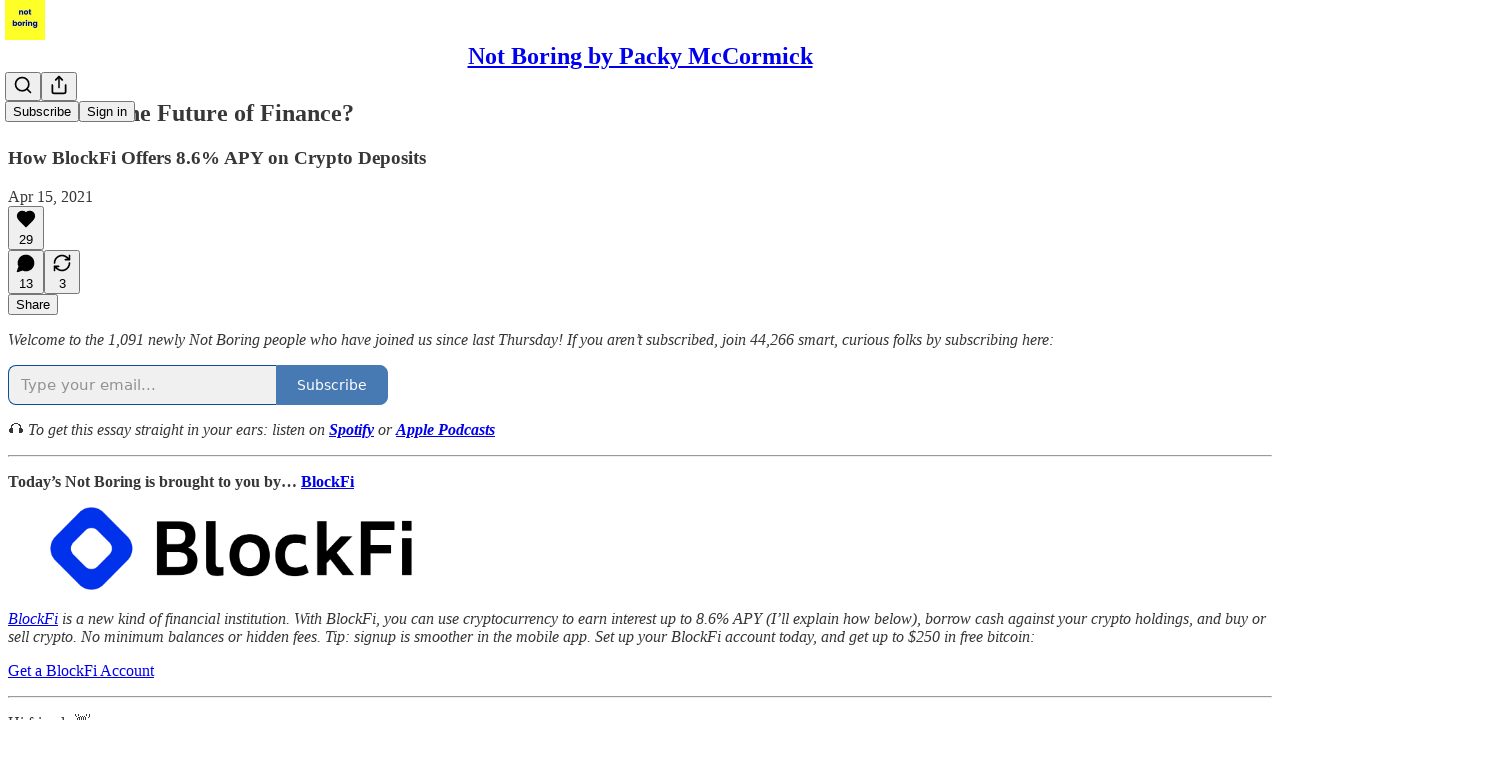

--- FILE ---
content_type: text/html; charset=utf-8
request_url: https://www.notboring.co/p/is-blockfi-the-future-of-finance?token=eyJ1c2VyX2lkIjo5NTYxNDcsInBvc3RfaWQiOjM1MTg4OTAxLCJfIjoiOHlybm4iLCJpYXQiOjE2MTg0OTMwMzcsImV4cCI6MTYxODQ5NjYzNywiaXNzIjoicHViLTEwMDI1Iiwic3ViIjoicG9zdC1yZWFjdGlvbiJ9.0_0dr-oa0-3kmSW_u9u8m6znBL1hAnZS9bAUTIj7ZAM
body_size: 61889
content:
<!DOCTYPE html>
<html lang="en">
    <head>
        <meta charset="utf-8" />
        <meta name="norton-safeweb-site-verification" content="24usqpep0ejc5w6hod3dulxwciwp0djs6c6ufp96av3t4whuxovj72wfkdjxu82yacb7430qjm8adbd5ezlt4592dq4zrvadcn9j9n-0btgdzpiojfzno16-fnsnu7xd" />
        
        <link rel="preconnect" href="https://substackcdn.com" />
        

        
            <title data-rh="true">Is BlockFi the Future of Finance?</title>
            
            <meta data-rh="true" name="theme-color" content="#ffffff"/><meta data-rh="true" property="og:type" content="article"/><meta data-rh="true" property="og:title" content="Is BlockFi the Future of Finance?"/><meta data-rh="true" name="twitter:title" content="Is BlockFi the Future of Finance?"/><meta data-rh="true" name="description" content="How BlockFi Offers 8.6% APY on Crypto Deposits"/><meta data-rh="true" property="og:description" content="How BlockFi Offers 8.6% APY on Crypto Deposits"/><meta data-rh="true" name="twitter:description" content="How BlockFi Offers 8.6% APY on Crypto Deposits"/><meta data-rh="true" property="og:image" content="https://substackcdn.com/image/fetch/$s_!bvet!,w_1200,h_675,c_fill,f_jpg,q_auto:good,fl_progressive:steep,g_auto/https%3A%2F%2Fbucketeer-e05bbc84-baa3-437e-9518-adb32be77984.s3.amazonaws.com%2Fpublic%2Fimages%2F638536a4-c435-40f2-ae74-ee1074d9d4c0_1600x900.png"/><meta data-rh="true" name="twitter:image" content="https://substackcdn.com/image/fetch/$s_!vGMl!,f_auto,q_auto:best,fl_progressive:steep/https%3A%2F%2Fnotboring.substack.com%2Fapi%2Fv1%2Fpost_preview%2F35188901%2Ftwitter.jpg%3Fversion%3D4"/><meta data-rh="true" name="twitter:card" content="summary_large_image"/>
            
            
        

        

        <style>
          @layer legacy, tailwind, pencraftReset, pencraft;
        </style>

        
        <link rel="preload" as="style" href="https://substackcdn.com/bundle/theme/main.6193e83abbfebd32a25d.css" />
        
        
        
        <link rel="preload" as="font" href="https://fonts.gstatic.com/s/spectral/v13/rnCr-xNNww_2s0amA9M5knjsS_ul.woff2" crossorigin />
        

        
            
                <link rel="stylesheet" type="text/css" href="https://substackcdn.com/bundle/static/css/97276.571613c3.css" />
            
                <link rel="stylesheet" type="text/css" href="https://substackcdn.com/bundle/static/css/37045.0b7473d2.css" />
            
                <link rel="stylesheet" type="text/css" href="https://substackcdn.com/bundle/static/css/20852.9cd7f82f.css" />
            
                <link rel="stylesheet" type="text/css" href="https://substackcdn.com/bundle/static/css/88577.8d59a919.css" />
            
                <link rel="stylesheet" type="text/css" href="https://substackcdn.com/bundle/static/css/41036.46e8d1b9.css" />
            
                <link rel="stylesheet" type="text/css" href="https://substackcdn.com/bundle/static/css/71385.463006e7.css" />
            
                <link rel="stylesheet" type="text/css" href="https://substackcdn.com/bundle/static/css/48320.87d970cd.css" />
            
                <link rel="stylesheet" type="text/css" href="https://substackcdn.com/bundle/static/css/96998.600b6fbf.css" />
            
                <link rel="stylesheet" type="text/css" href="https://substackcdn.com/bundle/static/css/83253.60f2c3e0.css" />
            
                <link rel="stylesheet" type="text/css" href="https://substackcdn.com/bundle/static/css/38582.068f1d4f.css" />
            
                <link rel="stylesheet" type="text/css" href="https://substackcdn.com/bundle/static/css/23282.4c47f367.css" />
            
                <link rel="stylesheet" type="text/css" href="https://substackcdn.com/bundle/static/css/main.aba729d8.css" />
            
                <link rel="stylesheet" type="text/css" href="https://substackcdn.com/bundle/static/css/38582.068f1d4f.css" />
            
                <link rel="stylesheet" type="text/css" href="https://substackcdn.com/bundle/static/css/96998.600b6fbf.css" />
            
                <link rel="stylesheet" type="text/css" href="https://substackcdn.com/bundle/static/css/48320.87d970cd.css" />
            
                <link rel="stylesheet" type="text/css" href="https://substackcdn.com/bundle/static/css/71385.463006e7.css" />
            
                <link rel="stylesheet" type="text/css" href="https://substackcdn.com/bundle/static/css/41036.46e8d1b9.css" />
            
                <link rel="stylesheet" type="text/css" href="https://substackcdn.com/bundle/static/css/88577.8d59a919.css" />
            
                <link rel="stylesheet" type="text/css" href="https://substackcdn.com/bundle/static/css/37045.0b7473d2.css" />
            
                <link rel="stylesheet" type="text/css" href="https://substackcdn.com/bundle/static/css/86379.813be60f.css" />
            
                <link rel="stylesheet" type="text/css" href="https://substackcdn.com/bundle/static/css/23282.4c47f367.css" />
            
                <link rel="stylesheet" type="text/css" href="https://substackcdn.com/bundle/static/css/83253.60f2c3e0.css" />
            
        

        
        
        
        
        <meta name="viewport" content="width=device-width, initial-scale=1, maximum-scale=1, user-scalable=0, viewport-fit=cover" />
        <meta name="author" content="Packy McCormick" />
        <meta property="og:url" content="https://www.notboring.co/p/is-blockfi-the-future-of-finance" />
        
        
        <link rel="canonical" href="https://www.notboring.co/p/is-blockfi-the-future-of-finance" />
        

        

        

        

        
            
                <link rel="shortcut icon" href="https://substackcdn.com/image/fetch/$s_!N4Qz!,f_auto,q_auto:good,fl_progressive:steep/https%3A%2F%2Fbucketeer-e05bbc84-baa3-437e-9518-adb32be77984.s3.amazonaws.com%2Fpublic%2Fimages%2F5ec10a31-1fa7-415a-b2ae-53a71f17baed%2Ffavicon.ico">
            
        
            
                <link rel="icon" type="image/png" sizes="16x16" href="https://substackcdn.com/image/fetch/$s_!XbTi!,f_auto,q_auto:good,fl_progressive:steep/https%3A%2F%2Fbucketeer-e05bbc84-baa3-437e-9518-adb32be77984.s3.amazonaws.com%2Fpublic%2Fimages%2F5ec10a31-1fa7-415a-b2ae-53a71f17baed%2Ffavicon-16x16.png">
            
        
            
                <link rel="icon" type="image/png" sizes="32x32" href="https://substackcdn.com/image/fetch/$s_!Vx5R!,f_auto,q_auto:good,fl_progressive:steep/https%3A%2F%2Fbucketeer-e05bbc84-baa3-437e-9518-adb32be77984.s3.amazonaws.com%2Fpublic%2Fimages%2F5ec10a31-1fa7-415a-b2ae-53a71f17baed%2Ffavicon-32x32.png">
            
        
            
                <link rel="icon" type="image/png" sizes="48x48" href="https://substackcdn.com/image/fetch/$s_!xa8V!,f_auto,q_auto:good,fl_progressive:steep/https%3A%2F%2Fbucketeer-e05bbc84-baa3-437e-9518-adb32be77984.s3.amazonaws.com%2Fpublic%2Fimages%2F5ec10a31-1fa7-415a-b2ae-53a71f17baed%2Ffavicon-48x48.png">
            
        
            
                <link rel="apple-touch-icon" sizes="57x57" href="https://substackcdn.com/image/fetch/$s_!thcX!,f_auto,q_auto:good,fl_progressive:steep/https%3A%2F%2Fbucketeer-e05bbc84-baa3-437e-9518-adb32be77984.s3.amazonaws.com%2Fpublic%2Fimages%2F5ec10a31-1fa7-415a-b2ae-53a71f17baed%2Fapple-touch-icon-57x57.png">
            
        
            
                <link rel="apple-touch-icon" sizes="60x60" href="https://substackcdn.com/image/fetch/$s_!D47D!,f_auto,q_auto:good,fl_progressive:steep/https%3A%2F%2Fbucketeer-e05bbc84-baa3-437e-9518-adb32be77984.s3.amazonaws.com%2Fpublic%2Fimages%2F5ec10a31-1fa7-415a-b2ae-53a71f17baed%2Fapple-touch-icon-60x60.png">
            
        
            
                <link rel="apple-touch-icon" sizes="72x72" href="https://substackcdn.com/image/fetch/$s_!9UFe!,f_auto,q_auto:good,fl_progressive:steep/https%3A%2F%2Fbucketeer-e05bbc84-baa3-437e-9518-adb32be77984.s3.amazonaws.com%2Fpublic%2Fimages%2F5ec10a31-1fa7-415a-b2ae-53a71f17baed%2Fapple-touch-icon-72x72.png">
            
        
            
                <link rel="apple-touch-icon" sizes="76x76" href="https://substackcdn.com/image/fetch/$s_!Jkq1!,f_auto,q_auto:good,fl_progressive:steep/https%3A%2F%2Fbucketeer-e05bbc84-baa3-437e-9518-adb32be77984.s3.amazonaws.com%2Fpublic%2Fimages%2F5ec10a31-1fa7-415a-b2ae-53a71f17baed%2Fapple-touch-icon-76x76.png">
            
        
            
                <link rel="apple-touch-icon" sizes="114x114" href="https://substackcdn.com/image/fetch/$s_!FWlT!,f_auto,q_auto:good,fl_progressive:steep/https%3A%2F%2Fbucketeer-e05bbc84-baa3-437e-9518-adb32be77984.s3.amazonaws.com%2Fpublic%2Fimages%2F5ec10a31-1fa7-415a-b2ae-53a71f17baed%2Fapple-touch-icon-114x114.png">
            
        
            
                <link rel="apple-touch-icon" sizes="120x120" href="https://substackcdn.com/image/fetch/$s_!kmq3!,f_auto,q_auto:good,fl_progressive:steep/https%3A%2F%2Fbucketeer-e05bbc84-baa3-437e-9518-adb32be77984.s3.amazonaws.com%2Fpublic%2Fimages%2F5ec10a31-1fa7-415a-b2ae-53a71f17baed%2Fapple-touch-icon-120x120.png">
            
        
            
                <link rel="apple-touch-icon" sizes="144x144" href="https://substackcdn.com/image/fetch/$s_!Qhnu!,f_auto,q_auto:good,fl_progressive:steep/https%3A%2F%2Fbucketeer-e05bbc84-baa3-437e-9518-adb32be77984.s3.amazonaws.com%2Fpublic%2Fimages%2F5ec10a31-1fa7-415a-b2ae-53a71f17baed%2Fapple-touch-icon-144x144.png">
            
        
            
                <link rel="apple-touch-icon" sizes="152x152" href="https://substackcdn.com/image/fetch/$s_!Aby4!,f_auto,q_auto:good,fl_progressive:steep/https%3A%2F%2Fbucketeer-e05bbc84-baa3-437e-9518-adb32be77984.s3.amazonaws.com%2Fpublic%2Fimages%2F5ec10a31-1fa7-415a-b2ae-53a71f17baed%2Fapple-touch-icon-152x152.png">
            
        
            
                <link rel="apple-touch-icon" sizes="167x167" href="https://substackcdn.com/image/fetch/$s_!5_2_!,f_auto,q_auto:good,fl_progressive:steep/https%3A%2F%2Fbucketeer-e05bbc84-baa3-437e-9518-adb32be77984.s3.amazonaws.com%2Fpublic%2Fimages%2F5ec10a31-1fa7-415a-b2ae-53a71f17baed%2Fapple-touch-icon-167x167.png">
            
        
            
                <link rel="apple-touch-icon" sizes="180x180" href="https://substackcdn.com/image/fetch/$s_!LJ76!,f_auto,q_auto:good,fl_progressive:steep/https%3A%2F%2Fbucketeer-e05bbc84-baa3-437e-9518-adb32be77984.s3.amazonaws.com%2Fpublic%2Fimages%2F5ec10a31-1fa7-415a-b2ae-53a71f17baed%2Fapple-touch-icon-180x180.png">
            
        
            
                <link rel="apple-touch-icon" sizes="1024x1024" href="https://substackcdn.com/image/fetch/$s_!gNFS!,f_auto,q_auto:good,fl_progressive:steep/https%3A%2F%2Fbucketeer-e05bbc84-baa3-437e-9518-adb32be77984.s3.amazonaws.com%2Fpublic%2Fimages%2F5ec10a31-1fa7-415a-b2ae-53a71f17baed%2Fapple-touch-icon-1024x1024.png">
            
        
            
        
            
        
            
        

        

        
            <link rel="alternate" type="application/rss+xml" href="/feed" title="Not Boring by Packy McCormick"/>
        

        
        
          <style>
            @font-face{font-family:'Spectral';font-style:italic;font-weight:400;font-display:fallback;src:url(https://fonts.gstatic.com/s/spectral/v13/rnCt-xNNww_2s0amA9M8on7mTNmnUHowCw.woff2) format('woff2');unicode-range:U+0301,U+0400-045F,U+0490-0491,U+04B0-04B1,U+2116}@font-face{font-family:'Spectral';font-style:italic;font-weight:400;font-display:fallback;src:url(https://fonts.gstatic.com/s/spectral/v13/rnCt-xNNww_2s0amA9M8onXmTNmnUHowCw.woff2) format('woff2');unicode-range:U+0102-0103,U+0110-0111,U+0128-0129,U+0168-0169,U+01A0-01A1,U+01AF-01B0,U+0300-0301,U+0303-0304,U+0308-0309,U+0323,U+0329,U+1EA0-1EF9,U+20AB}@font-face{font-family:'Spectral';font-style:italic;font-weight:400;font-display:fallback;src:url(https://fonts.gstatic.com/s/spectral/v13/rnCt-xNNww_2s0amA9M8onTmTNmnUHowCw.woff2) format('woff2');unicode-range:U+0100-02AF,U+0304,U+0308,U+0329,U+1E00-1E9F,U+1EF2-1EFF,U+2020,U+20A0-20AB,U+20AD-20CF,U+2113,U+2C60-2C7F,U+A720-A7FF}@font-face{font-family:'Spectral';font-style:italic;font-weight:400;font-display:fallback;src:url(https://fonts.gstatic.com/s/spectral/v13/rnCt-xNNww_2s0amA9M8onrmTNmnUHo.woff2) format('woff2');unicode-range:U+0000-00FF,U+0131,U+0152-0153,U+02BB-02BC,U+02C6,U+02DA,U+02DC,U+0304,U+0308,U+0329,U+2000-206F,U+2074,U+20AC,U+2122,U+2191,U+2193,U+2212,U+2215,U+FEFF,U+FFFD}@font-face{font-family:'Spectral';font-style:normal;font-weight:400;font-display:fallback;src:url(https://fonts.gstatic.com/s/spectral/v13/rnCr-xNNww_2s0amA9M9knjsS_ulYHs.woff2) format('woff2');unicode-range:U+0301,U+0400-045F,U+0490-0491,U+04B0-04B1,U+2116}@font-face{font-family:'Spectral';font-style:normal;font-weight:400;font-display:fallback;src:url(https://fonts.gstatic.com/s/spectral/v13/rnCr-xNNww_2s0amA9M2knjsS_ulYHs.woff2) format('woff2');unicode-range:U+0102-0103,U+0110-0111,U+0128-0129,U+0168-0169,U+01A0-01A1,U+01AF-01B0,U+0300-0301,U+0303-0304,U+0308-0309,U+0323,U+0329,U+1EA0-1EF9,U+20AB}@font-face{font-family:'Spectral';font-style:normal;font-weight:400;font-display:fallback;src:url(https://fonts.gstatic.com/s/spectral/v13/rnCr-xNNww_2s0amA9M3knjsS_ulYHs.woff2) format('woff2');unicode-range:U+0100-02AF,U+0304,U+0308,U+0329,U+1E00-1E9F,U+1EF2-1EFF,U+2020,U+20A0-20AB,U+20AD-20CF,U+2113,U+2C60-2C7F,U+A720-A7FF}@font-face{font-family:'Spectral';font-style:normal;font-weight:400;font-display:fallback;src:url(https://fonts.gstatic.com/s/spectral/v13/rnCr-xNNww_2s0amA9M5knjsS_ul.woff2) format('woff2');unicode-range:U+0000-00FF,U+0131,U+0152-0153,U+02BB-02BC,U+02C6,U+02DA,U+02DC,U+0304,U+0308,U+0329,U+2000-206F,U+2074,U+20AC,U+2122,U+2191,U+2193,U+2212,U+2215,U+FEFF,U+FFFD}@font-face{font-family:'Spectral';font-style:normal;font-weight:600;font-display:fallback;src:url(https://fonts.gstatic.com/s/spectral/v13/rnCs-xNNww_2s0amA9vmtm3FafaPWnIIMrY.woff2) format('woff2');unicode-range:U+0301,U+0400-045F,U+0490-0491,U+04B0-04B1,U+2116}@font-face{font-family:'Spectral';font-style:normal;font-weight:600;font-display:fallback;src:url(https://fonts.gstatic.com/s/spectral/v13/rnCs-xNNww_2s0amA9vmtm3OafaPWnIIMrY.woff2) format('woff2');unicode-range:U+0102-0103,U+0110-0111,U+0128-0129,U+0168-0169,U+01A0-01A1,U+01AF-01B0,U+0300-0301,U+0303-0304,U+0308-0309,U+0323,U+0329,U+1EA0-1EF9,U+20AB}@font-face{font-family:'Spectral';font-style:normal;font-weight:600;font-display:fallback;src:url(https://fonts.gstatic.com/s/spectral/v13/rnCs-xNNww_2s0amA9vmtm3PafaPWnIIMrY.woff2) format('woff2');unicode-range:U+0100-02AF,U+0304,U+0308,U+0329,U+1E00-1E9F,U+1EF2-1EFF,U+2020,U+20A0-20AB,U+20AD-20CF,U+2113,U+2C60-2C7F,U+A720-A7FF}@font-face{font-family:'Spectral';font-style:normal;font-weight:600;font-display:fallback;src:url(https://fonts.gstatic.com/s/spectral/v13/rnCs-xNNww_2s0amA9vmtm3BafaPWnII.woff2) format('woff2');unicode-range:U+0000-00FF,U+0131,U+0152-0153,U+02BB-02BC,U+02C6,U+02DA,U+02DC,U+0304,U+0308,U+0329,U+2000-206F,U+2074,U+20AC,U+2122,U+2191,U+2193,U+2212,U+2215,U+FEFF,U+FFFD}
            @font-face{font-family:'Lora';font-style:italic;font-weight:400;font-display:fallback;src:url(https://fonts.gstatic.com/s/lora/v37/0QI8MX1D_JOuMw_hLdO6T2wV9KnW-MoFoqJ2nPWc3ZyhTjcV.woff2) format('woff2');unicode-range:U+0460-052F,U+1C80-1C8A,U+20B4,U+2DE0-2DFF,U+A640-A69F,U+FE2E-FE2F}@font-face{font-family:'Lora';font-style:italic;font-weight:400;font-display:fallback;src:url(https://fonts.gstatic.com/s/lora/v37/0QI8MX1D_JOuMw_hLdO6T2wV9KnW-MoFoqt2nPWc3ZyhTjcV.woff2) format('woff2');unicode-range:U+0301,U+0400-045F,U+0490-0491,U+04B0-04B1,U+2116}@font-face{font-family:'Lora';font-style:italic;font-weight:400;font-display:fallback;src:url(https://fonts.gstatic.com/s/lora/v37/0QI8MX1D_JOuMw_hLdO6T2wV9KnW-MoFoqB2nPWc3ZyhTjcV.woff2) format('woff2');unicode-range:U+0102-0103,U+0110-0111,U+0128-0129,U+0168-0169,U+01A0-01A1,U+01AF-01B0,U+0300-0301,U+0303-0304,U+0308-0309,U+0323,U+0329,U+1EA0-1EF9,U+20AB}@font-face{font-family:'Lora';font-style:italic;font-weight:400;font-display:fallback;src:url(https://fonts.gstatic.com/s/lora/v37/0QI8MX1D_JOuMw_hLdO6T2wV9KnW-MoFoqF2nPWc3ZyhTjcV.woff2) format('woff2');unicode-range:U+0100-02BA,U+02BD-02C5,U+02C7-02CC,U+02CE-02D7,U+02DD-02FF,U+0304,U+0308,U+0329,U+1D00-1DBF,U+1E00-1E9F,U+1EF2-1EFF,U+2020,U+20A0-20AB,U+20AD-20C0,U+2113,U+2C60-2C7F,U+A720-A7FF}@font-face{font-family:'Lora';font-style:italic;font-weight:400;font-display:fallback;src:url(https://fonts.gstatic.com/s/lora/v37/0QI8MX1D_JOuMw_hLdO6T2wV9KnW-MoFoq92nPWc3ZyhTg.woff2) format('woff2');unicode-range:U+0000-00FF,U+0131,U+0152-0153,U+02BB-02BC,U+02C6,U+02DA,U+02DC,U+0304,U+0308,U+0329,U+2000-206F,U+20AC,U+2122,U+2191,U+2193,U+2212,U+2215,U+FEFF,U+FFFD}@font-face{font-family:'Lora';font-style:normal;font-weight:400;font-display:fallback;src:url(https://fonts.gstatic.com/s/lora/v37/0QIvMX1D_JOuMwf7I_FMl_GW8g.woff2) format('woff2');unicode-range:U+0460-052F,U+1C80-1C8A,U+20B4,U+2DE0-2DFF,U+A640-A69F,U+FE2E-FE2F}@font-face{font-family:'Lora';font-style:normal;font-weight:400;font-display:fallback;src:url(https://fonts.gstatic.com/s/lora/v37/0QIvMX1D_JOuMw77I_FMl_GW8g.woff2) format('woff2');unicode-range:U+0301,U+0400-045F,U+0490-0491,U+04B0-04B1,U+2116}@font-face{font-family:'Lora';font-style:normal;font-weight:400;font-display:fallback;src:url(https://fonts.gstatic.com/s/lora/v37/0QIvMX1D_JOuMwX7I_FMl_GW8g.woff2) format('woff2');unicode-range:U+0102-0103,U+0110-0111,U+0128-0129,U+0168-0169,U+01A0-01A1,U+01AF-01B0,U+0300-0301,U+0303-0304,U+0308-0309,U+0323,U+0329,U+1EA0-1EF9,U+20AB}@font-face{font-family:'Lora';font-style:normal;font-weight:400;font-display:fallback;src:url(https://fonts.gstatic.com/s/lora/v37/0QIvMX1D_JOuMwT7I_FMl_GW8g.woff2) format('woff2');unicode-range:U+0100-02BA,U+02BD-02C5,U+02C7-02CC,U+02CE-02D7,U+02DD-02FF,U+0304,U+0308,U+0329,U+1D00-1DBF,U+1E00-1E9F,U+1EF2-1EFF,U+2020,U+20A0-20AB,U+20AD-20C0,U+2113,U+2C60-2C7F,U+A720-A7FF}@font-face{font-family:'Lora';font-style:normal;font-weight:400;font-display:fallback;src:url(https://fonts.gstatic.com/s/lora/v37/0QIvMX1D_JOuMwr7I_FMl_E.woff2) format('woff2');unicode-range:U+0000-00FF,U+0131,U+0152-0153,U+02BB-02BC,U+02C6,U+02DA,U+02DC,U+0304,U+0308,U+0329,U+2000-206F,U+20AC,U+2122,U+2191,U+2193,U+2212,U+2215,U+FEFF,U+FFFD}@font-face{font-family:'Lora';font-style:normal;font-weight:500;font-display:fallback;src:url(https://fonts.gstatic.com/s/lora/v37/0QIvMX1D_JOuMwf7I_FMl_GW8g.woff2) format('woff2');unicode-range:U+0460-052F,U+1C80-1C8A,U+20B4,U+2DE0-2DFF,U+A640-A69F,U+FE2E-FE2F}@font-face{font-family:'Lora';font-style:normal;font-weight:500;font-display:fallback;src:url(https://fonts.gstatic.com/s/lora/v37/0QIvMX1D_JOuMw77I_FMl_GW8g.woff2) format('woff2');unicode-range:U+0301,U+0400-045F,U+0490-0491,U+04B0-04B1,U+2116}@font-face{font-family:'Lora';font-style:normal;font-weight:500;font-display:fallback;src:url(https://fonts.gstatic.com/s/lora/v37/0QIvMX1D_JOuMwX7I_FMl_GW8g.woff2) format('woff2');unicode-range:U+0102-0103,U+0110-0111,U+0128-0129,U+0168-0169,U+01A0-01A1,U+01AF-01B0,U+0300-0301,U+0303-0304,U+0308-0309,U+0323,U+0329,U+1EA0-1EF9,U+20AB}@font-face{font-family:'Lora';font-style:normal;font-weight:500;font-display:fallback;src:url(https://fonts.gstatic.com/s/lora/v37/0QIvMX1D_JOuMwT7I_FMl_GW8g.woff2) format('woff2');unicode-range:U+0100-02BA,U+02BD-02C5,U+02C7-02CC,U+02CE-02D7,U+02DD-02FF,U+0304,U+0308,U+0329,U+1D00-1DBF,U+1E00-1E9F,U+1EF2-1EFF,U+2020,U+20A0-20AB,U+20AD-20C0,U+2113,U+2C60-2C7F,U+A720-A7FF}@font-face{font-family:'Lora';font-style:normal;font-weight:500;font-display:fallback;src:url(https://fonts.gstatic.com/s/lora/v37/0QIvMX1D_JOuMwr7I_FMl_E.woff2) format('woff2');unicode-range:U+0000-00FF,U+0131,U+0152-0153,U+02BB-02BC,U+02C6,U+02DA,U+02DC,U+0304,U+0308,U+0329,U+2000-206F,U+20AC,U+2122,U+2191,U+2193,U+2212,U+2215,U+FEFF,U+FFFD}@font-face{font-family:'Lora';font-style:normal;font-weight:600;font-display:fallback;src:url(https://fonts.gstatic.com/s/lora/v37/0QIvMX1D_JOuMwf7I_FMl_GW8g.woff2) format('woff2');unicode-range:U+0460-052F,U+1C80-1C8A,U+20B4,U+2DE0-2DFF,U+A640-A69F,U+FE2E-FE2F}@font-face{font-family:'Lora';font-style:normal;font-weight:600;font-display:fallback;src:url(https://fonts.gstatic.com/s/lora/v37/0QIvMX1D_JOuMw77I_FMl_GW8g.woff2) format('woff2');unicode-range:U+0301,U+0400-045F,U+0490-0491,U+04B0-04B1,U+2116}@font-face{font-family:'Lora';font-style:normal;font-weight:600;font-display:fallback;src:url(https://fonts.gstatic.com/s/lora/v37/0QIvMX1D_JOuMwX7I_FMl_GW8g.woff2) format('woff2');unicode-range:U+0102-0103,U+0110-0111,U+0128-0129,U+0168-0169,U+01A0-01A1,U+01AF-01B0,U+0300-0301,U+0303-0304,U+0308-0309,U+0323,U+0329,U+1EA0-1EF9,U+20AB}@font-face{font-family:'Lora';font-style:normal;font-weight:600;font-display:fallback;src:url(https://fonts.gstatic.com/s/lora/v37/0QIvMX1D_JOuMwT7I_FMl_GW8g.woff2) format('woff2');unicode-range:U+0100-02BA,U+02BD-02C5,U+02C7-02CC,U+02CE-02D7,U+02DD-02FF,U+0304,U+0308,U+0329,U+1D00-1DBF,U+1E00-1E9F,U+1EF2-1EFF,U+2020,U+20A0-20AB,U+20AD-20C0,U+2113,U+2C60-2C7F,U+A720-A7FF}@font-face{font-family:'Lora';font-style:normal;font-weight:600;font-display:fallback;src:url(https://fonts.gstatic.com/s/lora/v37/0QIvMX1D_JOuMwr7I_FMl_E.woff2) format('woff2');unicode-range:U+0000-00FF,U+0131,U+0152-0153,U+02BB-02BC,U+02C6,U+02DA,U+02DC,U+0304,U+0308,U+0329,U+2000-206F,U+20AC,U+2122,U+2191,U+2193,U+2212,U+2215,U+FEFF,U+FFFD}@font-face{font-family:'Lora';font-style:normal;font-weight:700;font-display:fallback;src:url(https://fonts.gstatic.com/s/lora/v37/0QIvMX1D_JOuMwf7I_FMl_GW8g.woff2) format('woff2');unicode-range:U+0460-052F,U+1C80-1C8A,U+20B4,U+2DE0-2DFF,U+A640-A69F,U+FE2E-FE2F}@font-face{font-family:'Lora';font-style:normal;font-weight:700;font-display:fallback;src:url(https://fonts.gstatic.com/s/lora/v37/0QIvMX1D_JOuMw77I_FMl_GW8g.woff2) format('woff2');unicode-range:U+0301,U+0400-045F,U+0490-0491,U+04B0-04B1,U+2116}@font-face{font-family:'Lora';font-style:normal;font-weight:700;font-display:fallback;src:url(https://fonts.gstatic.com/s/lora/v37/0QIvMX1D_JOuMwX7I_FMl_GW8g.woff2) format('woff2');unicode-range:U+0102-0103,U+0110-0111,U+0128-0129,U+0168-0169,U+01A0-01A1,U+01AF-01B0,U+0300-0301,U+0303-0304,U+0308-0309,U+0323,U+0329,U+1EA0-1EF9,U+20AB}@font-face{font-family:'Lora';font-style:normal;font-weight:700;font-display:fallback;src:url(https://fonts.gstatic.com/s/lora/v37/0QIvMX1D_JOuMwT7I_FMl_GW8g.woff2) format('woff2');unicode-range:U+0100-02BA,U+02BD-02C5,U+02C7-02CC,U+02CE-02D7,U+02DD-02FF,U+0304,U+0308,U+0329,U+1D00-1DBF,U+1E00-1E9F,U+1EF2-1EFF,U+2020,U+20A0-20AB,U+20AD-20C0,U+2113,U+2C60-2C7F,U+A720-A7FF}@font-face{font-family:'Lora';font-style:normal;font-weight:700;font-display:fallback;src:url(https://fonts.gstatic.com/s/lora/v37/0QIvMX1D_JOuMwr7I_FMl_E.woff2) format('woff2');unicode-range:U+0000-00FF,U+0131,U+0152-0153,U+02BB-02BC,U+02C6,U+02DA,U+02DC,U+0304,U+0308,U+0329,U+2000-206F,U+20AC,U+2122,U+2191,U+2193,U+2212,U+2215,U+FEFF,U+FFFD}
          </style>
        
        

        <style>:root{--color_theme_bg_pop:#0a4e99;--background_pop:#0a4e99;--color_theme_bg_web:#ffffff;--cover_bg_color:#ffffff;--cover_bg_color_secondary:#f0f0f0;--background_pop_darken:#084281;--print_on_pop:#ffffff;--color_theme_bg_pop_darken:#084281;--color_theme_print_on_pop:#ffffff;--color_theme_bg_pop_20:rgba(10, 78, 153, 0.2);--color_theme_bg_pop_30:rgba(10, 78, 153, 0.3);--print_pop:#0a4e99;--color_theme_accent:#0a4e99;--cover_print_primary:#363737;--cover_print_secondary:#757575;--cover_print_tertiary:#b6b6b6;--cover_border_color:#0a4e99;--font_family_headings_preset:Lora,sans-serif;--font_weight_headings_preset:600;--font_preset_heading:fancy_serif;--home_hero:newspaper;--home_posts:custom;--home_show_top_posts:true;--web_bg_color:#ffffff;--background_contrast_1:#f0f0f0;--background_contrast_2:#dddddd;--background_contrast_3:#b7b7b7;--background_contrast_4:#929292;--background_contrast_5:#515151;--color_theme_bg_contrast_1:#f0f0f0;--color_theme_bg_contrast_2:#dddddd;--color_theme_bg_contrast_3:#b7b7b7;--color_theme_bg_contrast_4:#929292;--color_theme_bg_contrast_5:#515151;--color_theme_bg_elevated:#ffffff;--color_theme_bg_elevated_secondary:#f0f0f0;--color_theme_bg_elevated_tertiary:#dddddd;--color_theme_detail:#e6e6e6;--background_contrast_pop:rgba(10, 78, 153, 0.4);--color_theme_bg_contrast_pop:rgba(10, 78, 153, 0.4);--theme_bg_is_dark:0;--print_on_web_bg_color:#363737;--print_secondary_on_web_bg_color:#868787;--background_pop_rgb:10, 78, 153;--color_theme_bg_pop_rgb:10, 78, 153;--color_theme_accent_rgb:10, 78, 153;}</style>

        
            <link rel="stylesheet" href="https://substackcdn.com/bundle/theme/main.6193e83abbfebd32a25d.css" />
        

        <style></style>

        

        

        

        
    </head>

    <body class="">
        

        

        

        

        <div id="entry">
            <div id="main" class="main typography use-theme-bg"><div class="pencraft pc-display-contents pc-reset pubTheme-yiXxQA"><div data-testid="navbar" class="main-menu"><div class="mainMenuContent-DME8DR"><div style="position:relative;height:71px;" class="pencraft pc-display-flex pc-gap-12 pc-paddingLeft-20 pc-paddingRight-20 pc-justifyContent-space-between pc-alignItems-center pc-reset border-bottom-detail-k1F6C4 topBar-pIF0J1"><div style="flex-basis:0px;flex-grow:1;" class="logoContainer-p12gJb"><a href="/" native class="pencraft pc-display-contents pc-reset"><div draggable="false" class="pencraft pc-display-flex pc-position-relative pc-reset"><div style="width:40px;height:40px;" class="pencraft pc-display-flex pc-reset bg-white-ZBV5av pc-borderRadius-sm overflow-hidden-WdpwT6 sizing-border-box-DggLA4"><picture><source type="image/webp" srcset="https://substackcdn.com/image/fetch/$s_!5wlY!,w_80,h_80,c_fill,f_webp,q_auto:good,fl_progressive:steep,g_auto/https%3A%2F%2Fbucketeer-e05bbc84-baa3-437e-9518-adb32be77984.s3.amazonaws.com%2Fpublic%2Fimages%2F62784289-29bb-4fdf-9ada-642905c5a28b_400x400.png"/><img src="https://substackcdn.com/image/fetch/$s_!5wlY!,w_80,h_80,c_fill,f_auto,q_auto:good,fl_progressive:steep,g_auto/https%3A%2F%2Fbucketeer-e05bbc84-baa3-437e-9518-adb32be77984.s3.amazonaws.com%2Fpublic%2Fimages%2F62784289-29bb-4fdf-9ada-642905c5a28b_400x400.png" sizes="100vw" alt="Not Boring by Packy McCormick" width="80" height="80" style="width:40px;height:40px;" draggable="false" class="img-OACg1c object-fit-cover-u4ReeV pencraft pc-reset"/></picture></div></div></a></div><div style="flex-grow:0;" class="titleContainer-DJYq5v"><h1 class="pencraft pc-reset font-pub-headings-FE5byy reset-IxiVJZ title-oOnUGd"><a href="/" class="pencraft pc-display-contents pc-reset">Not Boring by Packy McCormick</a></h1></div><div style="flex-basis:0px;flex-grow:1;" class="pencraft pc-display-flex pc-justifyContent-flex-end pc-alignItems-center pc-reset"><div class="buttonsContainer-SJBuep"><div class="pencraft pc-display-flex pc-gap-8 pc-justifyContent-flex-end pc-alignItems-center pc-reset navbar-buttons"><div class="pencraft pc-display-flex pc-gap-4 pc-reset"><span data-state="closed"><button tabindex="0" type="button" aria-label="Search" class="pencraft pc-reset pencraft iconButton-mq_Et5 iconButtonBase-dJGHgN buttonBase-GK1x3M buttonStyle-r7yGCK size_md-gCDS3o priority_tertiary-rlke8z"><svg xmlns="http://www.w3.org/2000/svg" width="20" height="20" viewBox="0 0 24 24" fill="none" stroke="currentColor" stroke-width="2" stroke-linecap="round" stroke-linejoin="round" class="lucide lucide-search"><circle cx="11" cy="11" r="8"></circle><path d="m21 21-4.3-4.3"></path></svg></button></span><button tabindex="0" type="button" aria-label="Share Publication" id="headlessui-menu-button-P0-5" aria-haspopup="menu" aria-expanded="false" data-headlessui-state class="pencraft pc-reset pencraft iconButton-mq_Et5 iconButtonBase-dJGHgN buttonBase-GK1x3M buttonStyle-r7yGCK size_md-gCDS3o priority_tertiary-rlke8z"><svg xmlns="http://www.w3.org/2000/svg" width="20" height="20" viewBox="0 0 24 24" fill="none" stroke="currentColor" stroke-width="2" stroke-linecap="round" stroke-linejoin="round" class="lucide lucide-share"><path d="M4 12v8a2 2 0 0 0 2 2h12a2 2 0 0 0 2-2v-8"></path><polyline points="16 6 12 2 8 6"></polyline><line x1="12" x2="12" y1="2" y2="15"></line></svg></button></div><button tabindex="0" type="button" data-testid="noncontributor-cta-button" class="pencraft pc-reset pencraft buttonBase-GK1x3M buttonText-X0uSmG buttonStyle-r7yGCK priority_primary-RfbeYt size_md-gCDS3o">Subscribe</button><button tabindex="0" type="button" native data-href="https://substack.com/sign-in?redirect=%2Fp%2Fis-blockfi-the-future-of-finance%3Ftoken%3DeyJ1c2VyX2lkIjo5NTYxNDcsInBvc3RfaWQiOjM1MTg4OTAxLCJfIjoiOHlybm4iLCJpYXQiOjE2MTg0OTMwMzcsImV4cCI6MTYxODQ5NjYzNywiaXNzIjoicHViLTEwMDI1Iiwic3ViIjoicG9zdC1yZWFjdGlvbiJ9.0_0dr-oa0-3kmSW_u9u8m6znBL1hAnZS9bAUTIj7ZAM&amp;for_pub=notboring" class="pencraft pc-reset pencraft buttonBase-GK1x3M buttonText-X0uSmG buttonStyle-r7yGCK priority_tertiary-rlke8z size_md-gCDS3o">Sign in</button></div></div></div></div></div><div style="height:72px;"></div></div></div><div><script type="application/ld+json">{"@context":"https://schema.org","@type":"NewsArticle","url":"https://www.notboring.co/p/is-blockfi-the-future-of-finance","mainEntityOfPage":"https://www.notboring.co/p/is-blockfi-the-future-of-finance","headline":"Is BlockFi the Future of Finance?","description":"How BlockFi Offers 8.6% APY on Crypto Deposits","image":[{"@type":"ImageObject","url":"https://cdn.substack.com/image/fetch/h_600,c_limit,f_auto,q_auto:good,fl_progressive:steep/https%3A%2F%2Fbucketeer-e05bbc84-baa3-437e-9518-adb32be77984.s3.amazonaws.com%2Fpublic%2Fimages%2F638536a4-c435-40f2-ae74-ee1074d9d4c0_1600x900.png"}],"datePublished":"2021-04-15T12:55:40+00:00","dateModified":"2021-04-15T12:55:40+00:00","isAccessibleForFree":true,"author":[{"@type":"Person","name":"Packy McCormick","url":"https://substack.com/@notboring","description":"Author of Not Boring","identifier":"user:2417812","sameAs":["https://twitter.com/packyM"],"image":{"@type":"ImageObject","contentUrl":"https://substackcdn.com/image/fetch/$s_!cVa-!,f_auto,q_auto:good,fl_progressive:steep/https%3A%2F%2Fsubstack-post-media.s3.amazonaws.com%2Fpublic%2Fimages%2F3c6a6231-021b-4b82-9c92-6f16691b6652_400x400.jpeg","thumbnailUrl":"https://substackcdn.com/image/fetch/$s_!cVa-!,w_128,h_128,c_limit,f_auto,q_auto:good,fl_progressive:steep/https%3A%2F%2Fsubstack-post-media.s3.amazonaws.com%2Fpublic%2Fimages%2F3c6a6231-021b-4b82-9c92-6f16691b6652_400x400.jpeg"}}],"publisher":{"@type":"Organization","name":"Not Boring by Packy McCormick","url":"https://www.notboring.co","description":"Tech strategy, analysis, and philosophy, but not boring.","interactionStatistic":{"@type":"InteractionCounter","name":"Subscribers","interactionType":"https://schema.org/SubscribeAction","userInteractionCount":100000},"identifier":"pub:10025","logo":{"@type":"ImageObject","url":"https://substackcdn.com/image/fetch/$s_!5wlY!,f_auto,q_auto:good,fl_progressive:steep/https%3A%2F%2Fbucketeer-e05bbc84-baa3-437e-9518-adb32be77984.s3.amazonaws.com%2Fpublic%2Fimages%2F62784289-29bb-4fdf-9ada-642905c5a28b_400x400.png","contentUrl":"https://substackcdn.com/image/fetch/$s_!5wlY!,f_auto,q_auto:good,fl_progressive:steep/https%3A%2F%2Fbucketeer-e05bbc84-baa3-437e-9518-adb32be77984.s3.amazonaws.com%2Fpublic%2Fimages%2F62784289-29bb-4fdf-9ada-642905c5a28b_400x400.png","thumbnailUrl":"https://substackcdn.com/image/fetch/$s_!5wlY!,w_128,h_128,c_limit,f_auto,q_auto:good,fl_progressive:steep/https%3A%2F%2Fbucketeer-e05bbc84-baa3-437e-9518-adb32be77984.s3.amazonaws.com%2Fpublic%2Fimages%2F62784289-29bb-4fdf-9ada-642905c5a28b_400x400.png"},"image":{"@type":"ImageObject","url":"https://substackcdn.com/image/fetch/$s_!5wlY!,f_auto,q_auto:good,fl_progressive:steep/https%3A%2F%2Fbucketeer-e05bbc84-baa3-437e-9518-adb32be77984.s3.amazonaws.com%2Fpublic%2Fimages%2F62784289-29bb-4fdf-9ada-642905c5a28b_400x400.png","contentUrl":"https://substackcdn.com/image/fetch/$s_!5wlY!,f_auto,q_auto:good,fl_progressive:steep/https%3A%2F%2Fbucketeer-e05bbc84-baa3-437e-9518-adb32be77984.s3.amazonaws.com%2Fpublic%2Fimages%2F62784289-29bb-4fdf-9ada-642905c5a28b_400x400.png","thumbnailUrl":"https://substackcdn.com/image/fetch/$s_!5wlY!,w_128,h_128,c_limit,f_auto,q_auto:good,fl_progressive:steep/https%3A%2F%2Fbucketeer-e05bbc84-baa3-437e-9518-adb32be77984.s3.amazonaws.com%2Fpublic%2Fimages%2F62784289-29bb-4fdf-9ada-642905c5a28b_400x400.png"},"sameAs":["https://twitter.com/packyM"]},"interactionStatistic":[{"@type":"InteractionCounter","interactionType":"https://schema.org/LikeAction","userInteractionCount":29},{"@type":"InteractionCounter","interactionType":"https://schema.org/ShareAction","userInteractionCount":3},{"@type":"InteractionCounter","interactionType":"https://schema.org/CommentAction","userInteractionCount":13}]}</script><div aria-label="Post" role="main" class="single-post-container"><div class="container"><div class="single-post"><div class="pencraft pc-display-contents pc-reset pubTheme-yiXxQA"><article class="typography newsletter-post post"><div role="region" aria-label="Post header" class="post-header"><h1 dir="auto" class="post-title published title-X77sOw">Is BlockFi the Future of Finance?</h1><h3 dir="auto" class="subtitle subtitle-HEEcLo">How BlockFi Offers 8.6% APY on Crypto Deposits</h3><div aria-label="Post UFI" role="region" class="pencraft pc-display-flex pc-flexDirection-column pc-paddingBottom-16 pc-reset"><div class="pencraft pc-display-flex pc-flexDirection-column pc-paddingTop-16 pc-paddingBottom-16 pc-reset"><div class="pencraft pc-display-flex pc-gap-12 pc-alignItems-center pc-reset byline-wrapper"><div class="pencraft pc-display-flex pc-flexDirection-column pc-reset"><div class="pencraft pc-display-flex pc-gap-4 pc-reset"><div class="pencraft pc-reset color-pub-secondary-text-hGQ02T line-height-20-t4M0El font-meta-MWBumP size-11-NuY2Zx weight-medium-fw81nC transform-uppercase-yKDgcq reset-IxiVJZ meta-EgzBVA">Apr 15, 2021</div></div></div></div></div><div class="pencraft pc-display-flex pc-gap-16 pc-paddingTop-16 pc-paddingBottom-16 pc-justifyContent-space-between pc-alignItems-center pc-reset flex-grow-rzmknG border-top-detail-themed-k9TZAY border-bottom-detail-themed-Ua9186 post-ufi"><div class="pencraft pc-display-flex pc-gap-8 pc-reset"><div class="like-button-container post-ufi-button style-button"><button tabindex="0" type="button" aria-label="Like (29)" aria-pressed="false" class="pencraft pc-reset pencraft post-ufi-button style-button has-label with-border"><svg role="img" style="height:20px;width:20px;" width="20" height="20" viewBox="0 0 24 24" fill="#000000" stroke-width="2" stroke="#000" xmlns="http://www.w3.org/2000/svg" class="icon"><g><title></title><svg xmlns="http://www.w3.org/2000/svg" width="24" height="24" viewBox="0 0 24 24" stroke-width="2" stroke-linecap="round" stroke-linejoin="round" class="lucide lucide-heart"><path d="M19 14c1.49-1.46 3-3.21 3-5.5A5.5 5.5 0 0 0 16.5 3c-1.76 0-3 .5-4.5 2-1.5-1.5-2.74-2-4.5-2A5.5 5.5 0 0 0 2 8.5c0 2.3 1.5 4.05 3 5.5l7 7Z"></path></svg></g></svg><div class="label">29</div></button></div><button tabindex="0" type="button" aria-label="View comments (13)" data-href="https://www.notboring.co/p/is-blockfi-the-future-of-finance/comments" class="pencraft pc-reset pencraft post-ufi-button style-button post-ufi-comment-button has-label with-border"><svg role="img" style="height:20px;width:20px;" width="20" height="20" viewBox="0 0 24 24" fill="#000000" stroke-width="2" stroke="#000" xmlns="http://www.w3.org/2000/svg" class="icon"><g><title></title><svg xmlns="http://www.w3.org/2000/svg" width="24" height="24" viewBox="0 0 24 24" stroke-width="2" stroke-linecap="round" stroke-linejoin="round" class="lucide lucide-message-circle"><path d="M7.9 20A9 9 0 1 0 4 16.1L2 22Z"></path></svg></g></svg><div class="label">13</div></button><button tabindex="0" type="button" class="pencraft pc-reset pencraft post-ufi-button style-button has-label with-border"><svg role="img" style="height:20px;width:20px;" width="20" height="20" viewBox="0 0 24 24" fill="none" stroke-width="2" stroke="#000" xmlns="http://www.w3.org/2000/svg" class="icon"><g><title></title><path d="M21 3V8M21 8H16M21 8L18 5.29962C16.7056 4.14183 15.1038 3.38328 13.3879 3.11547C11.6719 2.84766 9.9152 3.08203 8.32951 3.79031C6.74382 4.49858 5.39691 5.65051 4.45125 7.10715C3.5056 8.5638 3.00158 10.2629 3 11.9996M3 21V16M3 16H8M3 16L6 18.7C7.29445 19.8578 8.89623 20.6163 10.6121 20.8841C12.3281 21.152 14.0848 20.9176 15.6705 20.2093C17.2562 19.501 18.6031 18.3491 19.5487 16.8925C20.4944 15.4358 20.9984 13.7367 21 12" stroke-linecap="round" stroke-linejoin="round"></path></g></svg><div class="label">3</div></button></div><div class="pencraft pc-display-flex pc-gap-8 pc-reset"><button tabindex="0" type="button" class="pencraft pc-reset pencraft post-ufi-button style-button has-label with-border"><div class="label">Share</div></button></div></div></div></div><div class="visibility-check"></div><div><div class="available-content"><div dir="auto" class="body markup"><p><em>Welcome to the 1,091 newly Not Boring people who have joined us since last Thursday! If you aren’t subscribed, join 44,266 smart, curious folks by subscribing here:</em></p><div data-component-name="SubscribeWidget" class="subscribe-widget"><div class="pencraft pc-display-flex pc-justifyContent-center pc-reset"><div class="container-IpPqBD"><form action="/api/v1/free?nojs=true" method="post" novalidate class="form form-M5sC90"><input type="hidden" name="first_url" value/><input type="hidden" name="first_referrer" value/><input type="hidden" name="current_url"/><input type="hidden" name="current_referrer"/><input type="hidden" name="first_session_url" value/><input type="hidden" name="first_session_referrer" value/><input type="hidden" name="referral_code"/><input type="hidden" name="source" value="subscribe-widget"/><input type="hidden" name="referring_pub_id"/><input type="hidden" name="additional_referring_pub_ids"/><div class="sideBySideWrap-vGXrwP"><div class="emailInputWrapper-QlA86j"><div class="pencraft pc-display-flex pc-minWidth-0 pc-position-relative pc-reset flex-auto-j3S2WA"><input name="email" placeholder="Type your email..." type="email" class="pencraft emailInput-OkIMeB input-y4v6N4 inputText-pV_yWb"/></div></div><button tabindex="0" type="submit" disabled class="pencraft pc-reset pencraft rightButton primary subscribe-btn button-VFSdkv buttonBase-GK1x3M"><span class="button-text ">Subscribe</span></button></div><div id="error-container"></div></form></div></div></div><p><span>🎧</span><em><span> To get this essay straight in your ears: listen on </span><strong><a href="https://open.spotify.com/show/6k1YLBvORRMyosKy3x1xIl?si=Dpy4iCK7Q52S1L431zsT0g" rel>Spotify</a><span> </span></strong><span>or </span><strong><a href="https://podcasts.apple.com/us/podcast/not-boring/id1527421931" rel>Apple Podcasts</a></strong></em></p><div><hr/></div><p><strong><span>Today’s Not Boring is brought to you by… </span><a href="https://try.blockfi.com/partners-promo/?utm_medium=partner&amp;utm_source=media&amp;utm_campaign=notboring&amp;utm_content=4_2021" rel>BlockFi</a></strong></p><div class="captioned-image-container"><figure><a target="_blank" href="https://try.blockfi.com/partners-promo/?utm_medium=partner&amp;utm_source=media&amp;utm_campaign=notboring&amp;utm_content=4_2021" data-component-name="Image2ToDOM" rel class="image-link image2 can-restack"><div class="image2-inset can-restack"><picture><source type="image/webp" srcset="https://substackcdn.com/image/fetch/$s_!IGdO!,w_424,c_limit,f_webp,q_auto:good,fl_progressive:steep/https%3A%2F%2Fbucketeer-e05bbc84-baa3-437e-9518-adb32be77984.s3.amazonaws.com%2Fpublic%2Fimages%2Fb194ae40-fee5-45ee-b2d6-8aa63470af18_1046x239.png 424w, https://substackcdn.com/image/fetch/$s_!IGdO!,w_848,c_limit,f_webp,q_auto:good,fl_progressive:steep/https%3A%2F%2Fbucketeer-e05bbc84-baa3-437e-9518-adb32be77984.s3.amazonaws.com%2Fpublic%2Fimages%2Fb194ae40-fee5-45ee-b2d6-8aa63470af18_1046x239.png 848w, https://substackcdn.com/image/fetch/$s_!IGdO!,w_1272,c_limit,f_webp,q_auto:good,fl_progressive:steep/https%3A%2F%2Fbucketeer-e05bbc84-baa3-437e-9518-adb32be77984.s3.amazonaws.com%2Fpublic%2Fimages%2Fb194ae40-fee5-45ee-b2d6-8aa63470af18_1046x239.png 1272w, https://substackcdn.com/image/fetch/$s_!IGdO!,w_1456,c_limit,f_webp,q_auto:good,fl_progressive:steep/https%3A%2F%2Fbucketeer-e05bbc84-baa3-437e-9518-adb32be77984.s3.amazonaws.com%2Fpublic%2Fimages%2Fb194ae40-fee5-45ee-b2d6-8aa63470af18_1046x239.png 1456w" sizes="100vw"/><img src="https://substackcdn.com/image/fetch/$s_!IGdO!,w_1456,c_limit,f_auto,q_auto:good,fl_progressive:steep/https%3A%2F%2Fbucketeer-e05bbc84-baa3-437e-9518-adb32be77984.s3.amazonaws.com%2Fpublic%2Fimages%2Fb194ae40-fee5-45ee-b2d6-8aa63470af18_1046x239.png" width="366" height="83.62715105162523" data-attrs="{&quot;src&quot;:&quot;https://bucketeer-e05bbc84-baa3-437e-9518-adb32be77984.s3.amazonaws.com/public/images/b194ae40-fee5-45ee-b2d6-8aa63470af18_1046x239.png&quot;,&quot;srcNoWatermark&quot;:null,&quot;fullscreen&quot;:null,&quot;imageSize&quot;:null,&quot;height&quot;:239,&quot;width&quot;:1046,&quot;resizeWidth&quot;:366,&quot;bytes&quot;:null,&quot;alt&quot;:null,&quot;title&quot;:null,&quot;type&quot;:null,&quot;href&quot;:&quot;https://try.blockfi.com/partners-promo/?utm_medium=partner&amp;utm_source=media&amp;utm_campaign=notboring&amp;utm_content=4_2021&quot;,&quot;belowTheFold&quot;:false,&quot;topImage&quot;:true,&quot;internalRedirect&quot;:null,&quot;isProcessing&quot;:false,&quot;align&quot;:null,&quot;offset&quot;:false}" alt srcset="https://substackcdn.com/image/fetch/$s_!IGdO!,w_424,c_limit,f_auto,q_auto:good,fl_progressive:steep/https%3A%2F%2Fbucketeer-e05bbc84-baa3-437e-9518-adb32be77984.s3.amazonaws.com%2Fpublic%2Fimages%2Fb194ae40-fee5-45ee-b2d6-8aa63470af18_1046x239.png 424w, https://substackcdn.com/image/fetch/$s_!IGdO!,w_848,c_limit,f_auto,q_auto:good,fl_progressive:steep/https%3A%2F%2Fbucketeer-e05bbc84-baa3-437e-9518-adb32be77984.s3.amazonaws.com%2Fpublic%2Fimages%2Fb194ae40-fee5-45ee-b2d6-8aa63470af18_1046x239.png 848w, https://substackcdn.com/image/fetch/$s_!IGdO!,w_1272,c_limit,f_auto,q_auto:good,fl_progressive:steep/https%3A%2F%2Fbucketeer-e05bbc84-baa3-437e-9518-adb32be77984.s3.amazonaws.com%2Fpublic%2Fimages%2Fb194ae40-fee5-45ee-b2d6-8aa63470af18_1046x239.png 1272w, https://substackcdn.com/image/fetch/$s_!IGdO!,w_1456,c_limit,f_auto,q_auto:good,fl_progressive:steep/https%3A%2F%2Fbucketeer-e05bbc84-baa3-437e-9518-adb32be77984.s3.amazonaws.com%2Fpublic%2Fimages%2Fb194ae40-fee5-45ee-b2d6-8aa63470af18_1046x239.png 1456w" sizes="100vw" fetchpriority="high" class="sizing-normal"/></picture><div></div></div></a></figure></div><p><em><a href="https://try.blockfi.com/partners-promo/?utm_medium=partner&amp;utm_source=media&amp;utm_campaign=notboring&amp;utm_content=4_2021" rel>BlockFi</a><span> is a new kind of financial institution. With BlockFi, you can use cryptocurrency to earn interest up to 8.6% APY (I’ll explain how below), borrow cash against your crypto holdings, and buy or sell crypto. No minimum balances or hidden fees. Tip: signup is smoother in the mobile app. Set up your BlockFi account today, and get up to $250 in free bitcoin:</span></em></p><p data-attrs="{&quot;url&quot;:&quot;https://try.blockfi.com/partners-promo/?utm_medium=partner&amp;utm_source=media&amp;utm_campaign=notboring&amp;utm_content=4_2021&quot;,&quot;text&quot;:&quot;Get a BlockFi Account&quot;,&quot;action&quot;:null,&quot;class&quot;:null}" data-component-name="ButtonCreateButton" class="button-wrapper"><a href="https://try.blockfi.com/partners-promo/?utm_medium=partner&amp;utm_source=media&amp;utm_campaign=notboring&amp;utm_content=4_2021" rel class="button primary"><span>Get a BlockFi Account</span></a></p><div><hr/></div><p>Hi friends 👋 ,</p><p>Happy Thursday / Tax Day! </p><p>Today’s post couldn’t have been timed any better. I’ve been talking to the BlockFi team for a couple of months, and we picked April 15th about a month ago. We didn’t know that Coinbase would be IPO’ing yesterday, or that I’d be so deep down the crypto rabbit hole at this point. It’s fate. </p><p><span>This is a </span><a href="https://docs.google.com/document/d/1K24dAK5k7LHuYMsJMyd2acDSqw8bEdJm_pciVrmVNXA/edit" rel>Sponsored Deep Dive</a><span> on a company I’ve been wanting to dig into for a long time. BlockFi offers up to 8.6% APY on deposits, which is obviously tempting and also confounding. I’ve had so many text conversations with friends that go something like, “I want to do this, but it has to be bullshit, right? How does that even work? We need you to do a Not Boring on this.” </span></p><p>I’m happy to report that it is not bullshit, and I have the receipts to prove it.</p><div class="captioned-image-container"><figure><a target="_blank" href="https://substackcdn.com/image/fetch/$s_!bebf!,f_auto,q_auto:good,fl_progressive:steep/https%3A%2F%2Fbucketeer-e05bbc84-baa3-437e-9518-adb32be77984.s3.amazonaws.com%2Fpublic%2Fimages%2Fbe6f915d-17cc-4528-8a1e-3b9babbfb458_562x328.png" data-component-name="Image2ToDOM" rel class="image-link image2 is-viewable-img can-restack"><div class="image2-inset can-restack"><picture><source type="image/webp" srcset="https://substackcdn.com/image/fetch/$s_!bebf!,w_424,c_limit,f_webp,q_auto:good,fl_progressive:steep/https%3A%2F%2Fbucketeer-e05bbc84-baa3-437e-9518-adb32be77984.s3.amazonaws.com%2Fpublic%2Fimages%2Fbe6f915d-17cc-4528-8a1e-3b9babbfb458_562x328.png 424w, https://substackcdn.com/image/fetch/$s_!bebf!,w_848,c_limit,f_webp,q_auto:good,fl_progressive:steep/https%3A%2F%2Fbucketeer-e05bbc84-baa3-437e-9518-adb32be77984.s3.amazonaws.com%2Fpublic%2Fimages%2Fbe6f915d-17cc-4528-8a1e-3b9babbfb458_562x328.png 848w, https://substackcdn.com/image/fetch/$s_!bebf!,w_1272,c_limit,f_webp,q_auto:good,fl_progressive:steep/https%3A%2F%2Fbucketeer-e05bbc84-baa3-437e-9518-adb32be77984.s3.amazonaws.com%2Fpublic%2Fimages%2Fbe6f915d-17cc-4528-8a1e-3b9babbfb458_562x328.png 1272w, https://substackcdn.com/image/fetch/$s_!bebf!,w_1456,c_limit,f_webp,q_auto:good,fl_progressive:steep/https%3A%2F%2Fbucketeer-e05bbc84-baa3-437e-9518-adb32be77984.s3.amazonaws.com%2Fpublic%2Fimages%2Fbe6f915d-17cc-4528-8a1e-3b9babbfb458_562x328.png 1456w" sizes="100vw"/><img src="https://substackcdn.com/image/fetch/$s_!bebf!,w_1456,c_limit,f_auto,q_auto:good,fl_progressive:steep/https%3A%2F%2Fbucketeer-e05bbc84-baa3-437e-9518-adb32be77984.s3.amazonaws.com%2Fpublic%2Fimages%2Fbe6f915d-17cc-4528-8a1e-3b9babbfb458_562x328.png" width="562" height="328" data-attrs="{&quot;src&quot;:&quot;https://bucketeer-e05bbc84-baa3-437e-9518-adb32be77984.s3.amazonaws.com/public/images/be6f915d-17cc-4528-8a1e-3b9babbfb458_562x328.png&quot;,&quot;srcNoWatermark&quot;:null,&quot;fullscreen&quot;:null,&quot;imageSize&quot;:null,&quot;height&quot;:328,&quot;width&quot;:562,&quot;resizeWidth&quot;:null,&quot;bytes&quot;:26831,&quot;alt&quot;:null,&quot;title&quot;:null,&quot;type&quot;:&quot;image/png&quot;,&quot;href&quot;:null,&quot;belowTheFold&quot;:true,&quot;topImage&quot;:false,&quot;internalRedirect&quot;:null,&quot;isProcessing&quot;:false,&quot;align&quot;:null,&quot;offset&quot;:false}" alt srcset="https://substackcdn.com/image/fetch/$s_!bebf!,w_424,c_limit,f_auto,q_auto:good,fl_progressive:steep/https%3A%2F%2Fbucketeer-e05bbc84-baa3-437e-9518-adb32be77984.s3.amazonaws.com%2Fpublic%2Fimages%2Fbe6f915d-17cc-4528-8a1e-3b9babbfb458_562x328.png 424w, https://substackcdn.com/image/fetch/$s_!bebf!,w_848,c_limit,f_auto,q_auto:good,fl_progressive:steep/https%3A%2F%2Fbucketeer-e05bbc84-baa3-437e-9518-adb32be77984.s3.amazonaws.com%2Fpublic%2Fimages%2Fbe6f915d-17cc-4528-8a1e-3b9babbfb458_562x328.png 848w, https://substackcdn.com/image/fetch/$s_!bebf!,w_1272,c_limit,f_auto,q_auto:good,fl_progressive:steep/https%3A%2F%2Fbucketeer-e05bbc84-baa3-437e-9518-adb32be77984.s3.amazonaws.com%2Fpublic%2Fimages%2Fbe6f915d-17cc-4528-8a1e-3b9babbfb458_562x328.png 1272w, https://substackcdn.com/image/fetch/$s_!bebf!,w_1456,c_limit,f_auto,q_auto:good,fl_progressive:steep/https%3A%2F%2Fbucketeer-e05bbc84-baa3-437e-9518-adb32be77984.s3.amazonaws.com%2Fpublic%2Fimages%2Fbe6f915d-17cc-4528-8a1e-3b9babbfb458_562x328.png 1456w" sizes="100vw" loading="lazy" class="sizing-normal"/></picture><div class="image-link-expand"><div class="pencraft pc-display-flex pc-gap-8 pc-reset"><button tabindex="0" type="button" class="pencraft pc-reset pencraft icon-container restack-image"><svg role="img" style="height:20px;width:20px" width="20" height="20" viewBox="0 0 20 20" fill="none" stroke-width="1.5" stroke="var(--color-fg-primary)" stroke-linecap="round" stroke-linejoin="round" xmlns="http://www.w3.org/2000/svg"><g><title></title><path d="M2.53001 7.81595C3.49179 4.73911 6.43281 2.5 9.91173 2.5C13.1684 2.5 15.9537 4.46214 17.0852 7.23684L17.6179 8.67647M17.6179 8.67647L18.5002 4.26471M17.6179 8.67647L13.6473 6.91176M17.4995 12.1841C16.5378 15.2609 13.5967 17.5 10.1178 17.5C6.86118 17.5 4.07589 15.5379 2.94432 12.7632L2.41165 11.3235M2.41165 11.3235L1.5293 15.7353M2.41165 11.3235L6.38224 13.0882"></path></g></svg></button><button tabindex="0" type="button" class="pencraft pc-reset pencraft icon-container view-image"><svg xmlns="http://www.w3.org/2000/svg" width="20" height="20" viewBox="0 0 24 24" fill="none" stroke="currentColor" stroke-width="2" stroke-linecap="round" stroke-linejoin="round" class="lucide lucide-maximize2 lucide-maximize-2"><polyline points="15 3 21 3 21 9"></polyline><polyline points="9 21 3 21 3 15"></polyline><line x1="21" x2="14" y1="3" y2="10"></line><line x1="3" x2="10" y1="21" y2="14"></line></svg></button></div></div></div></a></figure></div><p>Let’s get to it.</p><div><hr/></div><h1 class="header-anchor-post"><strong>Is BlockFi the Future of Finance?</strong><div class="pencraft pc-display-flex pc-alignItems-center pc-position-absolute pc-reset header-anchor-parent"><div class="pencraft pc-display-contents pc-reset pubTheme-yiXxQA"><div id="§is-blockfi-the-future-of-finance" class="pencraft pc-reset header-anchor offset-top"></div><button tabindex="0" type="button" aria-label="Link" data-href="https://www.notboring.co/i/35188901/is-blockfi-the-future-of-finance" class="pencraft pc-reset pencraft iconButton-mq_Et5 iconButtonBase-dJGHgN buttonBase-GK1x3M buttonStyle-r7yGCK size_sm-G3LciD priority_secondary-S63h9o"><svg xmlns="http://www.w3.org/2000/svg" width="18" height="18" viewBox="0 0 24 24" fill="none" stroke="currentColor" stroke-width="2" stroke-linecap="round" stroke-linejoin="round" class="lucide lucide-link"><path d="M10 13a5 5 0 0 0 7.54.54l3-3a5 5 0 0 0-7.07-7.07l-1.72 1.71"></path><path d="M14 11a5 5 0 0 0-7.54-.54l-3 3a5 5 0 0 0 7.07 7.07l1.71-1.71"></path></svg></button></div></div></h1><div class="captioned-image-container"><figure><a target="_blank" href="https://substackcdn.com/image/fetch/$s_!bvet!,f_auto,q_auto:good,fl_progressive:steep/https%3A%2F%2Fbucketeer-e05bbc84-baa3-437e-9518-adb32be77984.s3.amazonaws.com%2Fpublic%2Fimages%2F638536a4-c435-40f2-ae74-ee1074d9d4c0_1600x900.png" data-component-name="Image2ToDOM" rel class="image-link image2 is-viewable-img can-restack"><div class="image2-inset can-restack"><picture><source type="image/webp" srcset="https://substackcdn.com/image/fetch/$s_!bvet!,w_424,c_limit,f_webp,q_auto:good,fl_progressive:steep/https%3A%2F%2Fbucketeer-e05bbc84-baa3-437e-9518-adb32be77984.s3.amazonaws.com%2Fpublic%2Fimages%2F638536a4-c435-40f2-ae74-ee1074d9d4c0_1600x900.png 424w, https://substackcdn.com/image/fetch/$s_!bvet!,w_848,c_limit,f_webp,q_auto:good,fl_progressive:steep/https%3A%2F%2Fbucketeer-e05bbc84-baa3-437e-9518-adb32be77984.s3.amazonaws.com%2Fpublic%2Fimages%2F638536a4-c435-40f2-ae74-ee1074d9d4c0_1600x900.png 848w, https://substackcdn.com/image/fetch/$s_!bvet!,w_1272,c_limit,f_webp,q_auto:good,fl_progressive:steep/https%3A%2F%2Fbucketeer-e05bbc84-baa3-437e-9518-adb32be77984.s3.amazonaws.com%2Fpublic%2Fimages%2F638536a4-c435-40f2-ae74-ee1074d9d4c0_1600x900.png 1272w, https://substackcdn.com/image/fetch/$s_!bvet!,w_1456,c_limit,f_webp,q_auto:good,fl_progressive:steep/https%3A%2F%2Fbucketeer-e05bbc84-baa3-437e-9518-adb32be77984.s3.amazonaws.com%2Fpublic%2Fimages%2F638536a4-c435-40f2-ae74-ee1074d9d4c0_1600x900.png 1456w" sizes="100vw"/><img src="https://substackcdn.com/image/fetch/$s_!bvet!,w_1456,c_limit,f_auto,q_auto:good,fl_progressive:steep/https%3A%2F%2Fbucketeer-e05bbc84-baa3-437e-9518-adb32be77984.s3.amazonaws.com%2Fpublic%2Fimages%2F638536a4-c435-40f2-ae74-ee1074d9d4c0_1600x900.png" width="1456" height="819" data-attrs="{&quot;src&quot;:&quot;https://bucketeer-e05bbc84-baa3-437e-9518-adb32be77984.s3.amazonaws.com/public/images/638536a4-c435-40f2-ae74-ee1074d9d4c0_1600x900.png&quot;,&quot;srcNoWatermark&quot;:null,&quot;fullscreen&quot;:null,&quot;imageSize&quot;:null,&quot;height&quot;:819,&quot;width&quot;:1456,&quot;resizeWidth&quot;:null,&quot;bytes&quot;:214043,&quot;alt&quot;:null,&quot;title&quot;:null,&quot;type&quot;:&quot;image/png&quot;,&quot;href&quot;:null,&quot;belowTheFold&quot;:true,&quot;topImage&quot;:false,&quot;internalRedirect&quot;:null,&quot;isProcessing&quot;:false,&quot;align&quot;:null,&quot;offset&quot;:false}" alt srcset="https://substackcdn.com/image/fetch/$s_!bvet!,w_424,c_limit,f_auto,q_auto:good,fl_progressive:steep/https%3A%2F%2Fbucketeer-e05bbc84-baa3-437e-9518-adb32be77984.s3.amazonaws.com%2Fpublic%2Fimages%2F638536a4-c435-40f2-ae74-ee1074d9d4c0_1600x900.png 424w, https://substackcdn.com/image/fetch/$s_!bvet!,w_848,c_limit,f_auto,q_auto:good,fl_progressive:steep/https%3A%2F%2Fbucketeer-e05bbc84-baa3-437e-9518-adb32be77984.s3.amazonaws.com%2Fpublic%2Fimages%2F638536a4-c435-40f2-ae74-ee1074d9d4c0_1600x900.png 848w, https://substackcdn.com/image/fetch/$s_!bvet!,w_1272,c_limit,f_auto,q_auto:good,fl_progressive:steep/https%3A%2F%2Fbucketeer-e05bbc84-baa3-437e-9518-adb32be77984.s3.amazonaws.com%2Fpublic%2Fimages%2F638536a4-c435-40f2-ae74-ee1074d9d4c0_1600x900.png 1272w, https://substackcdn.com/image/fetch/$s_!bvet!,w_1456,c_limit,f_auto,q_auto:good,fl_progressive:steep/https%3A%2F%2Fbucketeer-e05bbc84-baa3-437e-9518-adb32be77984.s3.amazonaws.com%2Fpublic%2Fimages%2F638536a4-c435-40f2-ae74-ee1074d9d4c0_1600x900.png 1456w" sizes="100vw" loading="lazy" class="sizing-normal"/></picture><div class="image-link-expand"><div class="pencraft pc-display-flex pc-gap-8 pc-reset"><button tabindex="0" type="button" class="pencraft pc-reset pencraft icon-container restack-image"><svg role="img" style="height:20px;width:20px" width="20" height="20" viewBox="0 0 20 20" fill="none" stroke-width="1.5" stroke="var(--color-fg-primary)" stroke-linecap="round" stroke-linejoin="round" xmlns="http://www.w3.org/2000/svg"><g><title></title><path d="M2.53001 7.81595C3.49179 4.73911 6.43281 2.5 9.91173 2.5C13.1684 2.5 15.9537 4.46214 17.0852 7.23684L17.6179 8.67647M17.6179 8.67647L18.5002 4.26471M17.6179 8.67647L13.6473 6.91176M17.4995 12.1841C16.5378 15.2609 13.5967 17.5 10.1178 17.5C6.86118 17.5 4.07589 15.5379 2.94432 12.7632L2.41165 11.3235M2.41165 11.3235L1.5293 15.7353M2.41165 11.3235L6.38224 13.0882"></path></g></svg></button><button tabindex="0" type="button" class="pencraft pc-reset pencraft icon-container view-image"><svg xmlns="http://www.w3.org/2000/svg" width="20" height="20" viewBox="0 0 24 24" fill="none" stroke="currentColor" stroke-width="2" stroke-linecap="round" stroke-linejoin="round" class="lucide lucide-maximize2 lucide-maximize-2"><polyline points="15 3 21 3 21 9"></polyline><polyline points="9 21 3 21 3 15"></polyline><line x1="21" x2="14" y1="3" y2="10"></line><line x1="3" x2="10" y1="21" y2="14"></line></svg></button></div></div></div></a></figure></div><p>Coinbase IPO’d yesterday to wild success. After touching $420.69 and going as high as $429.54, it closed at $328.28, up 31% from its reference price of $250. It peaked at a market cap of over $100 billion, and closed at $86 billion. </p><p><span>I’m more excited about </span><a href="https://try.blockfi.com/partners-promo/?utm_medium=partner&amp;utm_source=media&amp;utm_campaign=notboring&amp;utm_content=4_2021" rel>BlockFi</a><span>, though, and not because they’re sponsoring this post. It’s a more selfish reason, one that makes the sponsorship money seem like peanuts. </span></p><p><span>See, if </span><a href="https://try.blockfi.com/partners-promo/?utm_medium=partner&amp;utm_source=media&amp;utm_campaign=notboring&amp;utm_content=4_2021" rel>BlockFi</a><span> existed in 2013 instead of Coinbase, I probably wouldn’t even be writing this newsletter. </span></p><p><span>On May 16, 2013, when Coinbase was less than a year old, I set up an account and bought my first bitcoin. I forget why, but I just looked up when Union Square Ventures </span><a href="https://www.usv.com/writing/2013/05/coinbase/" rel>first invested</a><span>, and that must have been it: </span></p><div class="captioned-image-container"><figure><a target="_blank" href="https://substackcdn.com/image/fetch/$s_!RuWn!,f_auto,q_auto:good,fl_progressive:steep/https%3A%2F%2Fbucketeer-e05bbc84-baa3-437e-9518-adb32be77984.s3.amazonaws.com%2Fpublic%2Fimages%2F1f7b1749-911e-41f3-b3ba-49a802ba9443_727x277.png" data-component-name="Image2ToDOM" rel class="image-link image2 is-viewable-img can-restack"><div class="image2-inset can-restack"><picture><source type="image/webp" srcset="https://substackcdn.com/image/fetch/$s_!RuWn!,w_424,c_limit,f_webp,q_auto:good,fl_progressive:steep/https%3A%2F%2Fbucketeer-e05bbc84-baa3-437e-9518-adb32be77984.s3.amazonaws.com%2Fpublic%2Fimages%2F1f7b1749-911e-41f3-b3ba-49a802ba9443_727x277.png 424w, https://substackcdn.com/image/fetch/$s_!RuWn!,w_848,c_limit,f_webp,q_auto:good,fl_progressive:steep/https%3A%2F%2Fbucketeer-e05bbc84-baa3-437e-9518-adb32be77984.s3.amazonaws.com%2Fpublic%2Fimages%2F1f7b1749-911e-41f3-b3ba-49a802ba9443_727x277.png 848w, https://substackcdn.com/image/fetch/$s_!RuWn!,w_1272,c_limit,f_webp,q_auto:good,fl_progressive:steep/https%3A%2F%2Fbucketeer-e05bbc84-baa3-437e-9518-adb32be77984.s3.amazonaws.com%2Fpublic%2Fimages%2F1f7b1749-911e-41f3-b3ba-49a802ba9443_727x277.png 1272w, https://substackcdn.com/image/fetch/$s_!RuWn!,w_1456,c_limit,f_webp,q_auto:good,fl_progressive:steep/https%3A%2F%2Fbucketeer-e05bbc84-baa3-437e-9518-adb32be77984.s3.amazonaws.com%2Fpublic%2Fimages%2F1f7b1749-911e-41f3-b3ba-49a802ba9443_727x277.png 1456w" sizes="100vw"/><img src="https://substackcdn.com/image/fetch/$s_!RuWn!,w_1456,c_limit,f_auto,q_auto:good,fl_progressive:steep/https%3A%2F%2Fbucketeer-e05bbc84-baa3-437e-9518-adb32be77984.s3.amazonaws.com%2Fpublic%2Fimages%2F1f7b1749-911e-41f3-b3ba-49a802ba9443_727x277.png" width="727" height="277" data-attrs="{&quot;src&quot;:&quot;https://bucketeer-e05bbc84-baa3-437e-9518-adb32be77984.s3.amazonaws.com/public/images/1f7b1749-911e-41f3-b3ba-49a802ba9443_727x277.png&quot;,&quot;srcNoWatermark&quot;:null,&quot;fullscreen&quot;:null,&quot;imageSize&quot;:null,&quot;height&quot;:277,&quot;width&quot;:727,&quot;resizeWidth&quot;:null,&quot;bytes&quot;:null,&quot;alt&quot;:null,&quot;title&quot;:null,&quot;type&quot;:null,&quot;href&quot;:null,&quot;belowTheFold&quot;:true,&quot;topImage&quot;:false,&quot;internalRedirect&quot;:null,&quot;isProcessing&quot;:false,&quot;align&quot;:null,&quot;offset&quot;:false}" alt srcset="https://substackcdn.com/image/fetch/$s_!RuWn!,w_424,c_limit,f_auto,q_auto:good,fl_progressive:steep/https%3A%2F%2Fbucketeer-e05bbc84-baa3-437e-9518-adb32be77984.s3.amazonaws.com%2Fpublic%2Fimages%2F1f7b1749-911e-41f3-b3ba-49a802ba9443_727x277.png 424w, https://substackcdn.com/image/fetch/$s_!RuWn!,w_848,c_limit,f_auto,q_auto:good,fl_progressive:steep/https%3A%2F%2Fbucketeer-e05bbc84-baa3-437e-9518-adb32be77984.s3.amazonaws.com%2Fpublic%2Fimages%2F1f7b1749-911e-41f3-b3ba-49a802ba9443_727x277.png 848w, https://substackcdn.com/image/fetch/$s_!RuWn!,w_1272,c_limit,f_auto,q_auto:good,fl_progressive:steep/https%3A%2F%2Fbucketeer-e05bbc84-baa3-437e-9518-adb32be77984.s3.amazonaws.com%2Fpublic%2Fimages%2F1f7b1749-911e-41f3-b3ba-49a802ba9443_727x277.png 1272w, https://substackcdn.com/image/fetch/$s_!RuWn!,w_1456,c_limit,f_auto,q_auto:good,fl_progressive:steep/https%3A%2F%2Fbucketeer-e05bbc84-baa3-437e-9518-adb32be77984.s3.amazonaws.com%2Fpublic%2Fimages%2F1f7b1749-911e-41f3-b3ba-49a802ba9443_727x277.png 1456w" sizes="100vw" loading="lazy" class="sizing-normal"/></picture><div class="image-link-expand"><div class="pencraft pc-display-flex pc-gap-8 pc-reset"><button tabindex="0" type="button" class="pencraft pc-reset pencraft icon-container restack-image"><svg role="img" style="height:20px;width:20px" width="20" height="20" viewBox="0 0 20 20" fill="none" stroke-width="1.5" stroke="var(--color-fg-primary)" stroke-linecap="round" stroke-linejoin="round" xmlns="http://www.w3.org/2000/svg"><g><title></title><path d="M2.53001 7.81595C3.49179 4.73911 6.43281 2.5 9.91173 2.5C13.1684 2.5 15.9537 4.46214 17.0852 7.23684L17.6179 8.67647M17.6179 8.67647L18.5002 4.26471M17.6179 8.67647L13.6473 6.91176M17.4995 12.1841C16.5378 15.2609 13.5967 17.5 10.1178 17.5C6.86118 17.5 4.07589 15.5379 2.94432 12.7632L2.41165 11.3235M2.41165 11.3235L1.5293 15.7353M2.41165 11.3235L6.38224 13.0882"></path></g></svg></button><button tabindex="0" type="button" class="pencraft pc-reset pencraft icon-container view-image"><svg xmlns="http://www.w3.org/2000/svg" width="20" height="20" viewBox="0 0 24 24" fill="none" stroke="currentColor" stroke-width="2" stroke-linecap="round" stroke-linejoin="round" class="lucide lucide-maximize2 lucide-maximize-2"><polyline points="15 3 21 3 21 9"></polyline><polyline points="9 21 3 21 3 15"></polyline><line x1="21" x2="14" y1="3" y2="10"></line><line x1="3" x2="10" y1="21" y2="14"></line></svg></button></div></div></div></a></figure></div><p>That was good enough for me. I bought 10 BTC on May 16th, another 15 on June 14th, and another 13 on July 12th. </p><div class="captioned-image-container"><figure><a target="_blank" href="https://substackcdn.com/image/fetch/$s_!Unwm!,f_auto,q_auto:good,fl_progressive:steep/https%3A%2F%2Fbucketeer-e05bbc84-baa3-437e-9518-adb32be77984.s3.amazonaws.com%2Fpublic%2Fimages%2F552755a8-9e05-46a4-b699-fe6d9d9453e5_1007x236.png" data-component-name="Image2ToDOM" rel class="image-link image2 can-restack"><div class="image2-inset can-restack"><picture><source type="image/webp" srcset="https://substackcdn.com/image/fetch/$s_!Unwm!,w_424,c_limit,f_webp,q_auto:good,fl_progressive:steep/https%3A%2F%2Fbucketeer-e05bbc84-baa3-437e-9518-adb32be77984.s3.amazonaws.com%2Fpublic%2Fimages%2F552755a8-9e05-46a4-b699-fe6d9d9453e5_1007x236.png 424w, https://substackcdn.com/image/fetch/$s_!Unwm!,w_848,c_limit,f_webp,q_auto:good,fl_progressive:steep/https%3A%2F%2Fbucketeer-e05bbc84-baa3-437e-9518-adb32be77984.s3.amazonaws.com%2Fpublic%2Fimages%2F552755a8-9e05-46a4-b699-fe6d9d9453e5_1007x236.png 848w, https://substackcdn.com/image/fetch/$s_!Unwm!,w_1272,c_limit,f_webp,q_auto:good,fl_progressive:steep/https%3A%2F%2Fbucketeer-e05bbc84-baa3-437e-9518-adb32be77984.s3.amazonaws.com%2Fpublic%2Fimages%2F552755a8-9e05-46a4-b699-fe6d9d9453e5_1007x236.png 1272w, https://substackcdn.com/image/fetch/$s_!Unwm!,w_1456,c_limit,f_webp,q_auto:good,fl_progressive:steep/https%3A%2F%2Fbucketeer-e05bbc84-baa3-437e-9518-adb32be77984.s3.amazonaws.com%2Fpublic%2Fimages%2F552755a8-9e05-46a4-b699-fe6d9d9453e5_1007x236.png 1456w" sizes="100vw"/><img src="https://substackcdn.com/image/fetch/$s_!Unwm!,w_1456,c_limit,f_auto,q_auto:good,fl_progressive:steep/https%3A%2F%2Fbucketeer-e05bbc84-baa3-437e-9518-adb32be77984.s3.amazonaws.com%2Fpublic%2Fimages%2F552755a8-9e05-46a4-b699-fe6d9d9453e5_1007x236.png" width="1007" height="236" data-attrs="{&quot;src&quot;:&quot;https://bucketeer-e05bbc84-baa3-437e-9518-adb32be77984.s3.amazonaws.com/public/images/552755a8-9e05-46a4-b699-fe6d9d9453e5_1007x236.png&quot;,&quot;srcNoWatermark&quot;:null,&quot;fullscreen&quot;:null,&quot;imageSize&quot;:null,&quot;height&quot;:236,&quot;width&quot;:1007,&quot;resizeWidth&quot;:null,&quot;bytes&quot;:null,&quot;alt&quot;:null,&quot;title&quot;:null,&quot;type&quot;:null,&quot;href&quot;:null,&quot;belowTheFold&quot;:true,&quot;topImage&quot;:false,&quot;internalRedirect&quot;:null,&quot;isProcessing&quot;:false,&quot;align&quot;:null,&quot;offset&quot;:false}" alt srcset="https://substackcdn.com/image/fetch/$s_!Unwm!,w_424,c_limit,f_auto,q_auto:good,fl_progressive:steep/https%3A%2F%2Fbucketeer-e05bbc84-baa3-437e-9518-adb32be77984.s3.amazonaws.com%2Fpublic%2Fimages%2F552755a8-9e05-46a4-b699-fe6d9d9453e5_1007x236.png 424w, https://substackcdn.com/image/fetch/$s_!Unwm!,w_848,c_limit,f_auto,q_auto:good,fl_progressive:steep/https%3A%2F%2Fbucketeer-e05bbc84-baa3-437e-9518-adb32be77984.s3.amazonaws.com%2Fpublic%2Fimages%2F552755a8-9e05-46a4-b699-fe6d9d9453e5_1007x236.png 848w, https://substackcdn.com/image/fetch/$s_!Unwm!,w_1272,c_limit,f_auto,q_auto:good,fl_progressive:steep/https%3A%2F%2Fbucketeer-e05bbc84-baa3-437e-9518-adb32be77984.s3.amazonaws.com%2Fpublic%2Fimages%2F552755a8-9e05-46a4-b699-fe6d9d9453e5_1007x236.png 1272w, https://substackcdn.com/image/fetch/$s_!Unwm!,w_1456,c_limit,f_auto,q_auto:good,fl_progressive:steep/https%3A%2F%2Fbucketeer-e05bbc84-baa3-437e-9518-adb32be77984.s3.amazonaws.com%2Fpublic%2Fimages%2F552755a8-9e05-46a4-b699-fe6d9d9453e5_1007x236.png 1456w" sizes="100vw" loading="lazy" class="sizing-normal"/></picture><div></div></div></a></figure></div><p>That September, after quitting my job in finance, I flew my unemployed ass to Oktoberfest for a fun weekend with a few friends. On September 24th, after ten too many steins, I woke up in my Munich hotel room a little hungover and feeling dumb for spending so much on the trip and the night out... and made the stupidest financial decision of my life. </p><p>I just sold some of those silly bitcoin I’d bought, and bingo, free Oktoberfest. It felt like such an obviously responsible thing to do that three days later, I sold ten more, then I sold eight in October, five in November, and the last five in May (for a nice little 4x, I might add!). </p><div class="captioned-image-container"><figure><a target="_blank" href="https://substackcdn.com/image/fetch/$s_!eso-!,f_auto,q_auto:good,fl_progressive:steep/https%3A%2F%2Fbucketeer-e05bbc84-baa3-437e-9518-adb32be77984.s3.amazonaws.com%2Fpublic%2Fimages%2F871f7c46-9385-433f-9302-fadfd6960680_1009x394.png" data-component-name="Image2ToDOM" rel class="image-link image2 is-viewable-img can-restack"><div class="image2-inset can-restack"><picture><source type="image/webp" srcset="https://substackcdn.com/image/fetch/$s_!eso-!,w_424,c_limit,f_webp,q_auto:good,fl_progressive:steep/https%3A%2F%2Fbucketeer-e05bbc84-baa3-437e-9518-adb32be77984.s3.amazonaws.com%2Fpublic%2Fimages%2F871f7c46-9385-433f-9302-fadfd6960680_1009x394.png 424w, https://substackcdn.com/image/fetch/$s_!eso-!,w_848,c_limit,f_webp,q_auto:good,fl_progressive:steep/https%3A%2F%2Fbucketeer-e05bbc84-baa3-437e-9518-adb32be77984.s3.amazonaws.com%2Fpublic%2Fimages%2F871f7c46-9385-433f-9302-fadfd6960680_1009x394.png 848w, https://substackcdn.com/image/fetch/$s_!eso-!,w_1272,c_limit,f_webp,q_auto:good,fl_progressive:steep/https%3A%2F%2Fbucketeer-e05bbc84-baa3-437e-9518-adb32be77984.s3.amazonaws.com%2Fpublic%2Fimages%2F871f7c46-9385-433f-9302-fadfd6960680_1009x394.png 1272w, https://substackcdn.com/image/fetch/$s_!eso-!,w_1456,c_limit,f_webp,q_auto:good,fl_progressive:steep/https%3A%2F%2Fbucketeer-e05bbc84-baa3-437e-9518-adb32be77984.s3.amazonaws.com%2Fpublic%2Fimages%2F871f7c46-9385-433f-9302-fadfd6960680_1009x394.png 1456w" sizes="100vw"/><img src="https://substackcdn.com/image/fetch/$s_!eso-!,w_1456,c_limit,f_auto,q_auto:good,fl_progressive:steep/https%3A%2F%2Fbucketeer-e05bbc84-baa3-437e-9518-adb32be77984.s3.amazonaws.com%2Fpublic%2Fimages%2F871f7c46-9385-433f-9302-fadfd6960680_1009x394.png" width="1009" height="394" data-attrs="{&quot;src&quot;:&quot;https://bucketeer-e05bbc84-baa3-437e-9518-adb32be77984.s3.amazonaws.com/public/images/871f7c46-9385-433f-9302-fadfd6960680_1009x394.png&quot;,&quot;srcNoWatermark&quot;:null,&quot;fullscreen&quot;:null,&quot;imageSize&quot;:null,&quot;height&quot;:394,&quot;width&quot;:1009,&quot;resizeWidth&quot;:null,&quot;bytes&quot;:null,&quot;alt&quot;:null,&quot;title&quot;:null,&quot;type&quot;:null,&quot;href&quot;:null,&quot;belowTheFold&quot;:true,&quot;topImage&quot;:false,&quot;internalRedirect&quot;:null,&quot;isProcessing&quot;:false,&quot;align&quot;:null,&quot;offset&quot;:false}" alt srcset="https://substackcdn.com/image/fetch/$s_!eso-!,w_424,c_limit,f_auto,q_auto:good,fl_progressive:steep/https%3A%2F%2Fbucketeer-e05bbc84-baa3-437e-9518-adb32be77984.s3.amazonaws.com%2Fpublic%2Fimages%2F871f7c46-9385-433f-9302-fadfd6960680_1009x394.png 424w, https://substackcdn.com/image/fetch/$s_!eso-!,w_848,c_limit,f_auto,q_auto:good,fl_progressive:steep/https%3A%2F%2Fbucketeer-e05bbc84-baa3-437e-9518-adb32be77984.s3.amazonaws.com%2Fpublic%2Fimages%2F871f7c46-9385-433f-9302-fadfd6960680_1009x394.png 848w, https://substackcdn.com/image/fetch/$s_!eso-!,w_1272,c_limit,f_auto,q_auto:good,fl_progressive:steep/https%3A%2F%2Fbucketeer-e05bbc84-baa3-437e-9518-adb32be77984.s3.amazonaws.com%2Fpublic%2Fimages%2F871f7c46-9385-433f-9302-fadfd6960680_1009x394.png 1272w, https://substackcdn.com/image/fetch/$s_!eso-!,w_1456,c_limit,f_auto,q_auto:good,fl_progressive:steep/https%3A%2F%2Fbucketeer-e05bbc84-baa3-437e-9518-adb32be77984.s3.amazonaws.com%2Fpublic%2Fimages%2F871f7c46-9385-433f-9302-fadfd6960680_1009x394.png 1456w" sizes="100vw" loading="lazy" class="sizing-normal"/></picture><div class="image-link-expand"><div class="pencraft pc-display-flex pc-gap-8 pc-reset"><button tabindex="0" type="button" class="pencraft pc-reset pencraft icon-container restack-image"><svg role="img" style="height:20px;width:20px" width="20" height="20" viewBox="0 0 20 20" fill="none" stroke-width="1.5" stroke="var(--color-fg-primary)" stroke-linecap="round" stroke-linejoin="round" xmlns="http://www.w3.org/2000/svg"><g><title></title><path d="M2.53001 7.81595C3.49179 4.73911 6.43281 2.5 9.91173 2.5C13.1684 2.5 15.9537 4.46214 17.0852 7.23684L17.6179 8.67647M17.6179 8.67647L18.5002 4.26471M17.6179 8.67647L13.6473 6.91176M17.4995 12.1841C16.5378 15.2609 13.5967 17.5 10.1178 17.5C6.86118 17.5 4.07589 15.5379 2.94432 12.7632L2.41165 11.3235M2.41165 11.3235L1.5293 15.7353M2.41165 11.3235L6.38224 13.0882"></path></g></svg></button><button tabindex="0" type="button" class="pencraft pc-reset pencraft icon-container view-image"><svg xmlns="http://www.w3.org/2000/svg" width="20" height="20" viewBox="0 0 24 24" fill="none" stroke="currentColor" stroke-width="2" stroke-linecap="round" stroke-linejoin="round" class="lucide lucide-maximize2 lucide-maximize-2"><polyline points="15 3 21 3 21 9"></polyline><polyline points="9 21 3 21 3 15"></polyline><line x1="21" x2="14" y1="3" y2="10"></line><line x1="3" x2="10" y1="21" y2="14"></line></svg></button></div></div></div></a></figure></div><p><span>I sold all 38 bitcoins for a total of $7,232. At current prices, those </span><strong>38 bitcoins are worth $2,450,050</strong><span>. Gulp. </span></p><p><span>If BlockFi had been around at the time, I could have taken out a USD loan against some of those bitcoin and earned interest on the rest while they sat safely in my account. If BlockFi paid interest on bitcoin that whole time, like they do today, I’d have more than </span><strong>40 bitcoin today, or over $2.6 million</strong><span>. Double gulp.  </span></p><p><span>I’ve told you before that </span><a href="https://www.notboring.co/p/robinhood-robinhooded-robinhood" rel>I’m an idiot</a><span>, and I wasn’t kidding. But that’s enough self-chastising for one day. We’re here to talk about </span><a href="https://try.blockfi.com/partners-promo/?utm_medium=partner&amp;utm_source=media&amp;utm_campaign=notboring&amp;utm_content=4_2021" rel>BlockFi</a><span>.</span></p><h3 class="header-anchor-post"><strong>Is BlockFi Legit?</strong><div class="pencraft pc-display-flex pc-alignItems-center pc-position-absolute pc-reset header-anchor-parent"><div class="pencraft pc-display-contents pc-reset pubTheme-yiXxQA"><div id="§is-blockfi-legit" class="pencraft pc-reset header-anchor offset-top"></div><button tabindex="0" type="button" aria-label="Link" data-href="https://www.notboring.co/i/35188901/is-blockfi-legit" class="pencraft pc-reset pencraft iconButton-mq_Et5 iconButtonBase-dJGHgN buttonBase-GK1x3M buttonStyle-r7yGCK size_sm-G3LciD priority_secondary-S63h9o"><svg xmlns="http://www.w3.org/2000/svg" width="18" height="18" viewBox="0 0 24 24" fill="none" stroke="currentColor" stroke-width="2" stroke-linecap="round" stroke-linejoin="round" class="lucide lucide-link"><path d="M10 13a5 5 0 0 0 7.54.54l3-3a5 5 0 0 0-7.07-7.07l-1.72 1.71"></path><path d="M14 11a5 5 0 0 0-7.54-.54l-3 3a5 5 0 0 0 7.07 7.07l1.71-1.71"></path></svg></button></div></div></h3><p><a href="https://try.blockfi.com/partners-promo/?utm_medium=partner&amp;utm_source=media&amp;utm_campaign=notboring&amp;utm_content=4_2021" rel>BlockFi</a><span>, which just announced a </span><a href="https://blockfi.com/blockfi-completes-usd350-million-series-d [1]  Thanks!  -- [1] https://blockfi.com/blockfi-completes-usd350-million-series-d" rel>$350 million Series D</a><span> led by Bain Capital Ventures, Pomp Investments, Tiger Global, and partners of DST Global, is building a full-fledged financial institution for crypto investors. BlockFi offers four products to retail investors: </span></p><ul><li><p><strong>BlockFi Interest Account (at rates up to 8.6% APY)</strong></p></li><li><p><strong>Trading Accounts</strong></p></li><li><p><strong>Crypto-Backed Loans</strong></p></li><li><p><strong>Credit Card</strong></p></li></ul><p>It also acts as a prime broker for institutional clients, with custody, financing, execution, and margin. </p><p><span>BlockFi is building </span><strong>SoFi plus JP Morgan’s prime broker desk, for crypto</strong><span>. </span></p><p>There’s a race going on among everyone in the financial services space -- centralized crypto companies like BlockFi and Coinbase, neobanks like Chime and Monzo, public fintech companies like Square and PayPal/Venmo, and large brokerages and banks -- to become the financial super-app, the place that customers go for loans, credit cards, trading, insurance, cash management, and more. BlockFi has a unique wedge: a growing suite of products that earn clients high interest rates and free crypto.</p><p>The first question anyone has when they hear about BlockFi is: “What’s the catch? 8.6% APY sounds too good to be true. That can’t be legit.” </p><p>I went DEEP to understand how they do it, and it’s legit. Essentially, BlockFi arbitrages the fact that traditional finance and crypto don’t like to deal with each other. </p><p>To understand how it works, we’re going back down the crypto rabbit hole. We’ll cover topics like bitcoin, stablecoins, DeFi, and CeFi, and basis trades. You’ve probably heard the terms, but probably, like me, didn’t fully understand what they mean. We’ll change that. At the very least, we’ll all sound smarter at our next party.</p><p>There’s so much to dig into here that it’s hard to know where to start, but we’re going to try:</p><ul><li><p><strong>What Does a Bank Do? </strong></p></li><li><p><strong>What BlockFi Does</strong></p></li><li><p><strong>Stablecoins and 8.6% APY</strong></p></li><li><p><strong>Grayscale Bitcoin Trust</strong></p></li><li><p><strong>The Race to the Finance Super App</strong></p></li><li><p><strong>The Offer</strong></p></li></ul><p><span>After doing the research for this piece, I moved some of my money into stablecoins on BlockFi, and transferred all of my (much, much smaller than 2013) bitcoin holdings to BlockFi from Coinbase. Yesterday, I was on a YouTube livestream with </span><a href="https://twitter.com/awealthofcs" rel>Ben Carlson</a><span> talking about the Coinbase IPO, and unprompted, he said that he’d done the same. </span></p><p>If you want to check it out for yourself, sign up with the Not Boring link to get up to $250 in free bitcoin when you fund your account. </p><p data-attrs="{&quot;url&quot;:&quot;https://try.blockfi.com/partners-promo/?utm_medium=partner&amp;utm_source=media&amp;utm_campaign=notboring&amp;utm_content=4_2021&quot;,&quot;text&quot;:&quot;Try BlockFi&quot;,&quot;action&quot;:null,&quot;class&quot;:null}" data-component-name="ButtonCreateButton" class="button-wrapper"><a href="https://try.blockfi.com/partners-promo/?utm_medium=partner&amp;utm_source=media&amp;utm_campaign=notboring&amp;utm_content=4_2021" rel class="button primary"><span>Try BlockFi</span></a></p><p>If you’re still wondering what BlockFi is and how it pulls off such high rates, keep reading. There’s a lot to learn. Let’s start somewhere obvious… </p><h3 class="header-anchor-post"><strong>What Does a Bank Do? </strong><div class="pencraft pc-display-flex pc-alignItems-center pc-position-absolute pc-reset header-anchor-parent"><div class="pencraft pc-display-contents pc-reset pubTheme-yiXxQA"><div id="§what-does-a-bank-do" class="pencraft pc-reset header-anchor offset-top"></div><button tabindex="0" type="button" aria-label="Link" data-href="https://www.notboring.co/i/35188901/what-does-a-bank-do" class="pencraft pc-reset pencraft iconButton-mq_Et5 iconButtonBase-dJGHgN buttonBase-GK1x3M buttonStyle-r7yGCK size_sm-G3LciD priority_secondary-S63h9o"><svg xmlns="http://www.w3.org/2000/svg" width="18" height="18" viewBox="0 0 24 24" fill="none" stroke="currentColor" stroke-width="2" stroke-linecap="round" stroke-linejoin="round" class="lucide lucide-link"><path d="M10 13a5 5 0 0 0 7.54.54l3-3a5 5 0 0 0-7.07-7.07l-1.72 1.71"></path><path d="M14 11a5 5 0 0 0-7.54-.54l-3 3a5 5 0 0 0 7.07 7.07l1.71-1.71"></path></svg></button></div></div></h3><p>Banks make money in three main ways: </p><ol><li><p><strong>Net Interest Margin. </strong><span>Customers deposit money. Banks lend that money out to other people and businesses at a certain rate, pay depositors a lower rate, and keep the difference.</span></p></li><li><p><strong>Interchange. </strong><span>When you use a credit or debit card at a store, the store pays your bank and its bank, typically as a percentage of the transaction and a small fixed amount. </span></p></li><li><p><strong>Fees</strong><span>. Banks charge customers money when they overdraft, take money out of an ATM, and for all sorts of other things. </span></p></li></ol><p>For our purposes, Net Interest Margin is the most important. It’s the spread between what banks pay on deposits and what they earn on loans. Let’s do the math on a mortgage as an example.</p><p>Right now, the Annual Percentage Yield (APY) on a standard Bank of America bank account is 0.01%. Let’s assume they can lend money to a homebuyer on a 30 year fixed rate mortgage at 3.0%. Bank of America’s Net Interest Margin is 3% - 0.01% = 2.99%. </p><p>It’s not that banks want to pay next to nothing on deposits. It’s just that with low rates across the board, banks aren’t able to pay much more and make enough net interest margin to pay for overhead and still generate enough profit to keep shareholders happy. When they could lend money at a higher rate (30-year mortgage rates were 18% in the early ‘80s), savings accounts paid higher rates too. </p><p><span>Banks </span><em>would love</em><span> to pay high interest rates on deposits. Banks compete with all of the different things you can do with your money -- buy a house, stocks, or crypto, pay off loans, travel. The higher the interest rate, the more likely you are to keep your money sitting there. More money sitting there means the banks can lend more means higher income for the banks. Given the low rates they earn from borrowers, they just can’t.</span><span data-state="closed"><a data-component-name="FootnoteAnchorToDOM" id="footnote-anchor-1-35188901" href="https://www.notboring.co/p/is-blockfi-the-future-of-finance?token=eyJ1c2VyX2lkIjo5NTYxNDcsInBvc3RfaWQiOjM1MTg4OTAxLCJfIjoiOHlybm4iLCJpYXQiOjE2MTg0OTMwMzcsImV4cCI6MTYxODQ5NjYzNywiaXNzIjoicHViLTEwMDI1Iiwic3ViIjoicG9zdC1yZWFjdGlvbiJ9.0_0dr-oa0-3kmSW_u9u8m6znBL1hAnZS9bAUTIj7ZAM#footnote-1-35188901" target="_self" rel class="footnote-anchor">1</a></span></p><p><a href="https://try.blockfi.com/partners-promo/?utm_medium=partner&amp;utm_source=media&amp;utm_campaign=notboring&amp;utm_content=4_2021" rel>BlockFi</a><span>, however, can. </span></p><h3 class="header-anchor-post"><strong>Meet BlockFi</strong><div class="pencraft pc-display-flex pc-alignItems-center pc-position-absolute pc-reset header-anchor-parent"><div class="pencraft pc-display-contents pc-reset pubTheme-yiXxQA"><div id="§meet-blockfi" class="pencraft pc-reset header-anchor offset-top"></div><button tabindex="0" type="button" aria-label="Link" data-href="https://www.notboring.co/i/35188901/meet-blockfi" class="pencraft pc-reset pencraft iconButton-mq_Et5 iconButtonBase-dJGHgN buttonBase-GK1x3M buttonStyle-r7yGCK size_sm-G3LciD priority_secondary-S63h9o"><svg xmlns="http://www.w3.org/2000/svg" width="18" height="18" viewBox="0 0 24 24" fill="none" stroke="currentColor" stroke-width="2" stroke-linecap="round" stroke-linejoin="round" class="lucide lucide-link"><path d="M10 13a5 5 0 0 0 7.54.54l3-3a5 5 0 0 0-7.07-7.07l-1.72 1.71"></path><path d="M14 11a5 5 0 0 0-7.54-.54l-3 3a5 5 0 0 0 7.07 7.07l1.71-1.71"></path></svg></button></div></div></h3><p>Founded by Zac Prince and Flori Marquez in 2017, BlockFi is a crypto-native financial institution. But while BlockFi is for crypto investors, it’s not decentralized. It has over 700 employees, a headquarters in Jersey City, and is regulated. On the spectrum between a traditional financial institution (“TradFi”) and a Decentralized Finance (“DeFi”) protocol, it falls somewhere in the middle. Like Coinbase, it’s what’s known as Centralized Finance (“CeFi”).</p><div class="captioned-image-container"><figure><a target="_blank" href="https://substackcdn.com/image/fetch/$s_!QFOo!,f_auto,q_auto:good,fl_progressive:steep/https%3A%2F%2Fbucketeer-e05bbc84-baa3-437e-9518-adb32be77984.s3.amazonaws.com%2Fpublic%2Fimages%2F13215a7c-481d-4ca9-9722-657a12834db1_1269x491.png" data-component-name="Image2ToDOM" rel class="image-link image2 is-viewable-img can-restack"><div class="image2-inset can-restack"><picture><source type="image/webp" srcset="https://substackcdn.com/image/fetch/$s_!QFOo!,w_424,c_limit,f_webp,q_auto:good,fl_progressive:steep/https%3A%2F%2Fbucketeer-e05bbc84-baa3-437e-9518-adb32be77984.s3.amazonaws.com%2Fpublic%2Fimages%2F13215a7c-481d-4ca9-9722-657a12834db1_1269x491.png 424w, https://substackcdn.com/image/fetch/$s_!QFOo!,w_848,c_limit,f_webp,q_auto:good,fl_progressive:steep/https%3A%2F%2Fbucketeer-e05bbc84-baa3-437e-9518-adb32be77984.s3.amazonaws.com%2Fpublic%2Fimages%2F13215a7c-481d-4ca9-9722-657a12834db1_1269x491.png 848w, https://substackcdn.com/image/fetch/$s_!QFOo!,w_1272,c_limit,f_webp,q_auto:good,fl_progressive:steep/https%3A%2F%2Fbucketeer-e05bbc84-baa3-437e-9518-adb32be77984.s3.amazonaws.com%2Fpublic%2Fimages%2F13215a7c-481d-4ca9-9722-657a12834db1_1269x491.png 1272w, https://substackcdn.com/image/fetch/$s_!QFOo!,w_1456,c_limit,f_webp,q_auto:good,fl_progressive:steep/https%3A%2F%2Fbucketeer-e05bbc84-baa3-437e-9518-adb32be77984.s3.amazonaws.com%2Fpublic%2Fimages%2F13215a7c-481d-4ca9-9722-657a12834db1_1269x491.png 1456w" sizes="100vw"/><img src="https://substackcdn.com/image/fetch/$s_!QFOo!,w_1456,c_limit,f_auto,q_auto:good,fl_progressive:steep/https%3A%2F%2Fbucketeer-e05bbc84-baa3-437e-9518-adb32be77984.s3.amazonaws.com%2Fpublic%2Fimages%2F13215a7c-481d-4ca9-9722-657a12834db1_1269x491.png" width="1269" height="491" data-attrs="{&quot;src&quot;:&quot;https://bucketeer-e05bbc84-baa3-437e-9518-adb32be77984.s3.amazonaws.com/public/images/13215a7c-481d-4ca9-9722-657a12834db1_1269x491.png&quot;,&quot;srcNoWatermark&quot;:null,&quot;fullscreen&quot;:null,&quot;imageSize&quot;:null,&quot;height&quot;:491,&quot;width&quot;:1269,&quot;resizeWidth&quot;:null,&quot;bytes&quot;:null,&quot;alt&quot;:null,&quot;title&quot;:null,&quot;type&quot;:null,&quot;href&quot;:null,&quot;belowTheFold&quot;:true,&quot;topImage&quot;:false,&quot;internalRedirect&quot;:null,&quot;isProcessing&quot;:false,&quot;align&quot;:null,&quot;offset&quot;:false}" alt srcset="https://substackcdn.com/image/fetch/$s_!QFOo!,w_424,c_limit,f_auto,q_auto:good,fl_progressive:steep/https%3A%2F%2Fbucketeer-e05bbc84-baa3-437e-9518-adb32be77984.s3.amazonaws.com%2Fpublic%2Fimages%2F13215a7c-481d-4ca9-9722-657a12834db1_1269x491.png 424w, https://substackcdn.com/image/fetch/$s_!QFOo!,w_848,c_limit,f_auto,q_auto:good,fl_progressive:steep/https%3A%2F%2Fbucketeer-e05bbc84-baa3-437e-9518-adb32be77984.s3.amazonaws.com%2Fpublic%2Fimages%2F13215a7c-481d-4ca9-9722-657a12834db1_1269x491.png 848w, https://substackcdn.com/image/fetch/$s_!QFOo!,w_1272,c_limit,f_auto,q_auto:good,fl_progressive:steep/https%3A%2F%2Fbucketeer-e05bbc84-baa3-437e-9518-adb32be77984.s3.amazonaws.com%2Fpublic%2Fimages%2F13215a7c-481d-4ca9-9722-657a12834db1_1269x491.png 1272w, https://substackcdn.com/image/fetch/$s_!QFOo!,w_1456,c_limit,f_auto,q_auto:good,fl_progressive:steep/https%3A%2F%2Fbucketeer-e05bbc84-baa3-437e-9518-adb32be77984.s3.amazonaws.com%2Fpublic%2Fimages%2F13215a7c-481d-4ca9-9722-657a12834db1_1269x491.png 1456w" sizes="100vw" loading="lazy" class="sizing-normal"/></picture><div class="image-link-expand"><div class="pencraft pc-display-flex pc-gap-8 pc-reset"><button tabindex="0" type="button" class="pencraft pc-reset pencraft icon-container restack-image"><svg role="img" style="height:20px;width:20px" width="20" height="20" viewBox="0 0 20 20" fill="none" stroke-width="1.5" stroke="var(--color-fg-primary)" stroke-linecap="round" stroke-linejoin="round" xmlns="http://www.w3.org/2000/svg"><g><title></title><path d="M2.53001 7.81595C3.49179 4.73911 6.43281 2.5 9.91173 2.5C13.1684 2.5 15.9537 4.46214 17.0852 7.23684L17.6179 8.67647M17.6179 8.67647L18.5002 4.26471M17.6179 8.67647L13.6473 6.91176M17.4995 12.1841C16.5378 15.2609 13.5967 17.5 10.1178 17.5C6.86118 17.5 4.07589 15.5379 2.94432 12.7632L2.41165 11.3235M2.41165 11.3235L1.5293 15.7353M2.41165 11.3235L6.38224 13.0882"></path></g></svg></button><button tabindex="0" type="button" class="pencraft pc-reset pencraft icon-container view-image"><svg xmlns="http://www.w3.org/2000/svg" width="20" height="20" viewBox="0 0 24 24" fill="none" stroke="currentColor" stroke-width="2" stroke-linecap="round" stroke-linejoin="round" class="lucide lucide-maximize2 lucide-maximize-2"><polyline points="15 3 21 3 21 9"></polyline><polyline points="9 21 3 21 3 15"></polyline><line x1="21" x2="14" y1="3" y2="10"></line><line x1="3" x2="10" y1="21" y2="14"></line></svg></button></div></div></div></a></figure></div><p>To a client, BlockFi looks and feels like an online bank. When I set up my account, it felt very much like setting up a regular online bank account. </p><ul><li><p>I signed up, verified my identity, and waited a day for everything to get approved. </p></li><li><p>Once I was in, I connected to my bank account via Plaid and deposited money via ACH. </p></li><li><p>The money hit my account instantly and BlockFi converted it to GUSD (a stablecoin). </p></li><li><p>Without me doing anything special or crypto-y, it’s now earning 8.6% APY. </p></li><li><p><span>With </span><a href="https://help.blockfi.com/hc/en-us/articles/360048863152-What-is-the-Interest-Flex-Payment-option-" rel>Flex</a><span>, I chose what currency I get interest paid in. So I deposited in USD, converted automatically to stablecoin, and get 8.6% interest paid out in ETH. </span></p></li><li><p><span>Then, I transferred my BTC from Coinbase. It took about two minutes, and now I’m earning 6% APY on that, </span><em>in bitcoin.</em><span> (</span><a href="https://blockfi.com/rates/" rel>Rates vary by coin deposited</a><span>)</span></p></li></ul><p>Within two days of starting the process, I now have a meaningful amount of my net worth in BlockFi. I wouldn’t recommend it if I didn’t trust it for myself. And it was easy. </p><p>That familiar bank feeling with backend crypto superpowers is by design. Early BlockFi clients were crypto natives (they had to be to use a new crypto-based product during crypto winter), but the company is making a push to attract crypto-curious clients, kind of like us. They want to be the on-ramp for millions of people to get involved with crypto. </p><p>A couple of interesting things happened in the setup process: </p><ol><li><p><strong>It Felt Like a Regular Bank.</strong><span> BlockFi’s on-ramp to crypto feels smooth and familiar. </span></p></li><li><p><strong>Crypto Superpowers. </strong><span>I transferred a good chunk of money from Coinbase to BlockFi in minutes, not the hours or days it would take to send a wire or transfer money between accounts. BlockFi thinks that instant settlement gives it a big advantage over traditional financial institutions. </span></p></li></ol><p>That combination of ease and power is working. </p><p><span>In early March, </span><a href="https://techcrunch.com/2021/03/11/blockfi-lands-a-350m-series-d-at-3b-valuation-for-its-fast-growing-crypto-lending-platform/" rel>BlockFi announced</a><span> a $350 million Series D that valued the company at $3 billion. Traditional venture/hedge funds Bain Capital Ventures, Tiger Global, and DST Global joined crypto-focused Pomp Investments as co-leads. At the time of the announcement, the company announced some eye-popping stats:</span></p><ul><li><p><strong>$50 million in monthly revenue</strong><span>, up from $1.5 million a year earlier</span></p></li><li><p><strong>$15 billion in assets on the platform</strong><span>, up from $1 billion a year earlier</span></p></li><li><p><strong>0% loss rate</strong><span> across its lending portfolio </span></p></li><li><p><strong>50% month-over month</strong><span> growth </span></p></li></ul><p>$50 million per month is an absurd amount of money for a company that’s less than four years old. It would be a great annual revenue number for a company that age. BlockFi generates revenue in three (soon to be four) ways: </p><ul><li><p><strong>BlockFi Interest Account:</strong><span> Earn up to 8.6% APY on stablecoin deposits, 6% on BTC, and 5.25% on ETH.</span></p></li><li><p><strong>Trading Accounts: </strong><span>No fee trading of Bitcoin and other cryptocurrencies</span></p></li><li><p><strong>Crypto-Backed Loans</strong><span>: Loans on crypto balances as low as 4.5% APR</span></p></li><li><p><strong>Credit Card:</strong><span> Visa credit card with 1.5% bitcoin back on every purchase (coming soon)</span></p></li></ul><p>These look a lot like the ways that banks make money. Let’s break down each, saving the most complex for last. </p><p><strong>Trading Accounts</strong></p><p><a href="https://try.blockfi.com/partners-promo/?utm_medium=partner&amp;utm_source=media&amp;utm_campaign=notboring&amp;utm_content=4_2021" rel>BlockFi</a><span> lets clients buy and sell cryptocurrencies. The product is similar to Coinbase in that it’s a centralized and easy-to-use way to buy crypto, but there are a couple key differences. </span></p><p><strong>Coinbase Offers More Currencies. </strong><span>Because Coinbase’s business is all about buying and selling crypto, it offers a lot more assets than BlockFi. You can buy nine assets on BlockFi, and 44 on Coinbase. While BlockFi will add more assets over time, it’s not the focus of the business. Trading on BlockFi is really about giving people a way to build up crypto deposits that BlockFi can lend out, and it only offers trading in coins that it lends. </span></p><div class="captioned-image-container"><figure><a target="_blank" href="https://substackcdn.com/image/fetch/$s_!poPE!,f_auto,q_auto:good,fl_progressive:steep/https%3A%2F%2Fbucketeer-e05bbc84-baa3-437e-9518-adb32be77984.s3.amazonaws.com%2Fpublic%2Fimages%2F33646471-6931-47f6-8a72-c602c6ceb45f_639x480.png" data-component-name="Image2ToDOM" rel class="image-link image2 is-viewable-img can-restack"><div class="image2-inset can-restack"><picture><source type="image/webp" srcset="https://substackcdn.com/image/fetch/$s_!poPE!,w_424,c_limit,f_webp,q_auto:good,fl_progressive:steep/https%3A%2F%2Fbucketeer-e05bbc84-baa3-437e-9518-adb32be77984.s3.amazonaws.com%2Fpublic%2Fimages%2F33646471-6931-47f6-8a72-c602c6ceb45f_639x480.png 424w, https://substackcdn.com/image/fetch/$s_!poPE!,w_848,c_limit,f_webp,q_auto:good,fl_progressive:steep/https%3A%2F%2Fbucketeer-e05bbc84-baa3-437e-9518-adb32be77984.s3.amazonaws.com%2Fpublic%2Fimages%2F33646471-6931-47f6-8a72-c602c6ceb45f_639x480.png 848w, https://substackcdn.com/image/fetch/$s_!poPE!,w_1272,c_limit,f_webp,q_auto:good,fl_progressive:steep/https%3A%2F%2Fbucketeer-e05bbc84-baa3-437e-9518-adb32be77984.s3.amazonaws.com%2Fpublic%2Fimages%2F33646471-6931-47f6-8a72-c602c6ceb45f_639x480.png 1272w, https://substackcdn.com/image/fetch/$s_!poPE!,w_1456,c_limit,f_webp,q_auto:good,fl_progressive:steep/https%3A%2F%2Fbucketeer-e05bbc84-baa3-437e-9518-adb32be77984.s3.amazonaws.com%2Fpublic%2Fimages%2F33646471-6931-47f6-8a72-c602c6ceb45f_639x480.png 1456w" sizes="100vw"/><img src="https://substackcdn.com/image/fetch/$s_!poPE!,w_1456,c_limit,f_auto,q_auto:good,fl_progressive:steep/https%3A%2F%2Fbucketeer-e05bbc84-baa3-437e-9518-adb32be77984.s3.amazonaws.com%2Fpublic%2Fimages%2F33646471-6931-47f6-8a72-c602c6ceb45f_639x480.png" width="639" height="480" data-attrs="{&quot;src&quot;:&quot;https://bucketeer-e05bbc84-baa3-437e-9518-adb32be77984.s3.amazonaws.com/public/images/33646471-6931-47f6-8a72-c602c6ceb45f_639x480.png&quot;,&quot;srcNoWatermark&quot;:null,&quot;fullscreen&quot;:null,&quot;imageSize&quot;:null,&quot;height&quot;:480,&quot;width&quot;:639,&quot;resizeWidth&quot;:null,&quot;bytes&quot;:null,&quot;alt&quot;:null,&quot;title&quot;:null,&quot;type&quot;:null,&quot;href&quot;:null,&quot;belowTheFold&quot;:true,&quot;topImage&quot;:false,&quot;internalRedirect&quot;:null,&quot;isProcessing&quot;:false,&quot;align&quot;:null,&quot;offset&quot;:false}" alt srcset="https://substackcdn.com/image/fetch/$s_!poPE!,w_424,c_limit,f_auto,q_auto:good,fl_progressive:steep/https%3A%2F%2Fbucketeer-e05bbc84-baa3-437e-9518-adb32be77984.s3.amazonaws.com%2Fpublic%2Fimages%2F33646471-6931-47f6-8a72-c602c6ceb45f_639x480.png 424w, https://substackcdn.com/image/fetch/$s_!poPE!,w_848,c_limit,f_auto,q_auto:good,fl_progressive:steep/https%3A%2F%2Fbucketeer-e05bbc84-baa3-437e-9518-adb32be77984.s3.amazonaws.com%2Fpublic%2Fimages%2F33646471-6931-47f6-8a72-c602c6ceb45f_639x480.png 848w, https://substackcdn.com/image/fetch/$s_!poPE!,w_1272,c_limit,f_auto,q_auto:good,fl_progressive:steep/https%3A%2F%2Fbucketeer-e05bbc84-baa3-437e-9518-adb32be77984.s3.amazonaws.com%2Fpublic%2Fimages%2F33646471-6931-47f6-8a72-c602c6ceb45f_639x480.png 1272w, https://substackcdn.com/image/fetch/$s_!poPE!,w_1456,c_limit,f_auto,q_auto:good,fl_progressive:steep/https%3A%2F%2Fbucketeer-e05bbc84-baa3-437e-9518-adb32be77984.s3.amazonaws.com%2Fpublic%2Fimages%2F33646471-6931-47f6-8a72-c602c6ceb45f_639x480.png 1456w" sizes="100vw" loading="lazy" class="sizing-normal"/></picture><div class="image-link-expand"><div class="pencraft pc-display-flex pc-gap-8 pc-reset"><button tabindex="0" type="button" class="pencraft pc-reset pencraft icon-container restack-image"><svg role="img" style="height:20px;width:20px" width="20" height="20" viewBox="0 0 20 20" fill="none" stroke-width="1.5" stroke="var(--color-fg-primary)" stroke-linecap="round" stroke-linejoin="round" xmlns="http://www.w3.org/2000/svg"><g><title></title><path d="M2.53001 7.81595C3.49179 4.73911 6.43281 2.5 9.91173 2.5C13.1684 2.5 15.9537 4.46214 17.0852 7.23684L17.6179 8.67647M17.6179 8.67647L18.5002 4.26471M17.6179 8.67647L13.6473 6.91176M17.4995 12.1841C16.5378 15.2609 13.5967 17.5 10.1178 17.5C6.86118 17.5 4.07589 15.5379 2.94432 12.7632L2.41165 11.3235M2.41165 11.3235L1.5293 15.7353M2.41165 11.3235L6.38224 13.0882"></path></g></svg></button><button tabindex="0" type="button" class="pencraft pc-reset pencraft icon-container view-image"><svg xmlns="http://www.w3.org/2000/svg" width="20" height="20" viewBox="0 0 24 24" fill="none" stroke="currentColor" stroke-width="2" stroke-linecap="round" stroke-linejoin="round" class="lucide lucide-maximize2 lucide-maximize-2"><polyline points="15 3 21 3 21 9"></polyline><polyline points="9 21 3 21 3 15"></polyline><line x1="21" x2="14" y1="3" y2="10"></line><line x1="3" x2="10" y1="21" y2="14"></line></svg></button></div></div></div></a></figure></div><p><strong>BlockFi Has Lower Fees. </strong><span>Coinbase makes most of its money by charging retail traders fees. Coinbase charges normal accounts 3-4% transaction fees per trade, plus a spread on top. That drops to 0.5% plus a spread for Coinbase Pro accounts. It nets out to a 1.25-1.5% take rate on retail trades. Institutions pay much less, around 0.05%.</span></p><p><span>In </span><a href="https://tanay.substack.com/p/coinbase-and-the-cryptoeconomy" rel>Coinbase and the cryptoeconomy</a><span>, Tanay Jaipuria wrote: </span></p><blockquote><p><em><span>Over </span><strong>95% of the revenue that Coinbase generates comes from transaction revenue</strong><span>, i.e., commissions on trades from </span><strong>retail</strong><span> and </span><strong>institutional</strong><span> clients, so let’s focus on that. Digging one level further, Coinbase’s institutional trading volume makes up about 60% of total volume. However, Coinbase </span><strong>makes 95% of its transaction revenue (and 90% of its total revenue) from retail trading volume</strong><span>.</span></em></p></blockquote><p><a href="https://try.blockfi.com/partners-promo/?utm_medium=partner&amp;utm_source=media&amp;utm_campaign=notboring&amp;utm_content=4_2021" rel>BlockFi</a><span> does not charge transaction fees, but it does take a spread on trades that averages at around 1%. It’s cheaper than Coinbase, but more expensive than  exchanges like </span><a href="https://www.binance.com/en" rel>Binance</a><span> and </span><a href="https://ftx.com/" rel>FTX</a><span> that are more powerful but harder to use, particularly for people new to crypto.</span></p><p>Importantly, like Coinbase, FTX, Binance, Uniswap, and other exchanges, but unlike non-crypto platforms like Robinhood and PayPal, BlockFi lets you move your coins in and out. </p><p>At this point, trading is a feature on BlockFi, not a full standalone product. It’s a way to onboard people to crypto and get them earning yield. </p><p><strong>Bitcoin Rewards Credit Card</strong></p><p><a href="https://try.blockfi.com/partners-promo/?utm_medium=partner&amp;utm_source=media&amp;utm_campaign=notboring&amp;utm_content=4_2021" rel>BlockFi</a><span> is launching a credit card, with Visa, that feels like a regular credit card in every way -- you can use it everywhere -- except that it gives you 1.5% back in Bitcoin whenever you use it, and up to $750 or more in bonus bitcoin rewards. </span></p><div class="captioned-image-container"><figure><a target="_blank" href="https://substackcdn.com/image/fetch/$s_!MxmQ!,f_auto,q_auto:good,fl_progressive:steep/https%3A%2F%2Fbucketeer-e05bbc84-baa3-437e-9518-adb32be77984.s3.amazonaws.com%2Fpublic%2Fimages%2F5058ebfa-2953-47fc-b691-0b827398389c_1576x561.png" data-component-name="Image2ToDOM" rel class="image-link image2 is-viewable-img can-restack"><div class="image2-inset can-restack"><picture><source type="image/webp" srcset="https://substackcdn.com/image/fetch/$s_!MxmQ!,w_424,c_limit,f_webp,q_auto:good,fl_progressive:steep/https%3A%2F%2Fbucketeer-e05bbc84-baa3-437e-9518-adb32be77984.s3.amazonaws.com%2Fpublic%2Fimages%2F5058ebfa-2953-47fc-b691-0b827398389c_1576x561.png 424w, https://substackcdn.com/image/fetch/$s_!MxmQ!,w_848,c_limit,f_webp,q_auto:good,fl_progressive:steep/https%3A%2F%2Fbucketeer-e05bbc84-baa3-437e-9518-adb32be77984.s3.amazonaws.com%2Fpublic%2Fimages%2F5058ebfa-2953-47fc-b691-0b827398389c_1576x561.png 848w, https://substackcdn.com/image/fetch/$s_!MxmQ!,w_1272,c_limit,f_webp,q_auto:good,fl_progressive:steep/https%3A%2F%2Fbucketeer-e05bbc84-baa3-437e-9518-adb32be77984.s3.amazonaws.com%2Fpublic%2Fimages%2F5058ebfa-2953-47fc-b691-0b827398389c_1576x561.png 1272w, https://substackcdn.com/image/fetch/$s_!MxmQ!,w_1456,c_limit,f_webp,q_auto:good,fl_progressive:steep/https%3A%2F%2Fbucketeer-e05bbc84-baa3-437e-9518-adb32be77984.s3.amazonaws.com%2Fpublic%2Fimages%2F5058ebfa-2953-47fc-b691-0b827398389c_1576x561.png 1456w" sizes="100vw"/><img src="https://substackcdn.com/image/fetch/$s_!MxmQ!,w_1456,c_limit,f_auto,q_auto:good,fl_progressive:steep/https%3A%2F%2Fbucketeer-e05bbc84-baa3-437e-9518-adb32be77984.s3.amazonaws.com%2Fpublic%2Fimages%2F5058ebfa-2953-47fc-b691-0b827398389c_1576x561.png" width="1456" height="518" data-attrs="{&quot;src&quot;:&quot;https://bucketeer-e05bbc84-baa3-437e-9518-adb32be77984.s3.amazonaws.com/public/images/5058ebfa-2953-47fc-b691-0b827398389c_1576x561.png&quot;,&quot;srcNoWatermark&quot;:null,&quot;fullscreen&quot;:null,&quot;imageSize&quot;:null,&quot;height&quot;:518,&quot;width&quot;:1456,&quot;resizeWidth&quot;:null,&quot;bytes&quot;:null,&quot;alt&quot;:null,&quot;title&quot;:null,&quot;type&quot;:null,&quot;href&quot;:null,&quot;belowTheFold&quot;:true,&quot;topImage&quot;:false,&quot;internalRedirect&quot;:null,&quot;isProcessing&quot;:false,&quot;align&quot;:null,&quot;offset&quot;:false}" alt srcset="https://substackcdn.com/image/fetch/$s_!MxmQ!,w_424,c_limit,f_auto,q_auto:good,fl_progressive:steep/https%3A%2F%2Fbucketeer-e05bbc84-baa3-437e-9518-adb32be77984.s3.amazonaws.com%2Fpublic%2Fimages%2F5058ebfa-2953-47fc-b691-0b827398389c_1576x561.png 424w, https://substackcdn.com/image/fetch/$s_!MxmQ!,w_848,c_limit,f_auto,q_auto:good,fl_progressive:steep/https%3A%2F%2Fbucketeer-e05bbc84-baa3-437e-9518-adb32be77984.s3.amazonaws.com%2Fpublic%2Fimages%2F5058ebfa-2953-47fc-b691-0b827398389c_1576x561.png 848w, https://substackcdn.com/image/fetch/$s_!MxmQ!,w_1272,c_limit,f_auto,q_auto:good,fl_progressive:steep/https%3A%2F%2Fbucketeer-e05bbc84-baa3-437e-9518-adb32be77984.s3.amazonaws.com%2Fpublic%2Fimages%2F5058ebfa-2953-47fc-b691-0b827398389c_1576x561.png 1272w, https://substackcdn.com/image/fetch/$s_!MxmQ!,w_1456,c_limit,f_auto,q_auto:good,fl_progressive:steep/https%3A%2F%2Fbucketeer-e05bbc84-baa3-437e-9518-adb32be77984.s3.amazonaws.com%2Fpublic%2Fimages%2F5058ebfa-2953-47fc-b691-0b827398389c_1576x561.png 1456w" sizes="100vw" loading="lazy" class="sizing-normal"/></picture><div class="image-link-expand"><div class="pencraft pc-display-flex pc-gap-8 pc-reset"><button tabindex="0" type="button" class="pencraft pc-reset pencraft icon-container restack-image"><svg role="img" style="height:20px;width:20px" width="20" height="20" viewBox="0 0 20 20" fill="none" stroke-width="1.5" stroke="var(--color-fg-primary)" stroke-linecap="round" stroke-linejoin="round" xmlns="http://www.w3.org/2000/svg"><g><title></title><path d="M2.53001 7.81595C3.49179 4.73911 6.43281 2.5 9.91173 2.5C13.1684 2.5 15.9537 4.46214 17.0852 7.23684L17.6179 8.67647M17.6179 8.67647L18.5002 4.26471M17.6179 8.67647L13.6473 6.91176M17.4995 12.1841C16.5378 15.2609 13.5967 17.5 10.1178 17.5C6.86118 17.5 4.07589 15.5379 2.94432 12.7632L2.41165 11.3235M2.41165 11.3235L1.5293 15.7353M2.41165 11.3235L6.38224 13.0882"></path></g></svg></button><button tabindex="0" type="button" class="pencraft pc-reset pencraft icon-container view-image"><svg xmlns="http://www.w3.org/2000/svg" width="20" height="20" viewBox="0 0 24 24" fill="none" stroke="currentColor" stroke-width="2" stroke-linecap="round" stroke-linejoin="round" class="lucide lucide-maximize2 lucide-maximize-2"><polyline points="15 3 21 3 21 9"></polyline><polyline points="9 21 3 21 3 15"></polyline><line x1="21" x2="14" y1="3" y2="10"></line><line x1="3" x2="10" y1="21" y2="14"></line></svg></button></div></div></div></a></figure></div><p><span>This one is straightforward. Credit card providers earn an annual fee and interchange, and it’s up to them to use it in a way that attracts customers and strengthens the business. Traditionally, that’s meant points, miles, or cash back. In </span><em><a href="https://www.notboring.co/p/ramps-double-unicorn-rounds-behind" rel>Ramp’s Double-Unicorn Rounds</a></em><span>, I wrote that instead of points: </span></p><blockquote><p><em>...it rewards them with better software. Better software drives more usage, which drives more revenue, which drives better software, and so on. The faster the flywheel turns, the further ahead Ramp pulls. </em></p></blockquote><p>The same principle is at play here. Instead of points or cash back, BlockFi gives people bitcoin. It seems like a minor distinction, but it’s potentially massive, for two reasons. </p><p>One, they’re rewards that can increase in value over time. If you’re bullish on bitcoin, then you believe the rewards you earn will be worth more in the future. You’re getting long bitcoin every time you buy anything. (Of course, they can also go down over time). </p><p>Two, bitcoin rewards are an on-ramp. There are a lot of people who don’t want to spend their hard-earned cash buying bitcoin, or feel uncomfortable depositing money in an account and trading it for bitcoin. Those same people might be happy to just get free bitcoin for doing something they’d be doing anyway. Once they do, it kicks off BlockFi’s money flywheel: </p><ul><li><p>Earn bitcoin</p></li><li><p>Bitcoin automatically deposited in BlockFi account, BlockFi lends it out</p></li><li><p>Client earns 6% on bitcoin holdings in bitcoin, building up the stack</p></li><li><p>Client can take USD loans against that bitcoin </p></li></ul><p>The bitcoin credit card is an on-ramp, a way to get the next 15 million people to dip their toes in crypto. It’s an on-ramp to BlockFi, too, and likely a low CAC one - who doesn’t want free bitcoin? Once clients are in the ecosystem, BlockFi can monetize them in all sorts of ways as it builds out more financial institution functionality. </p><p><strong>Crypto-Backed Loans</strong></p><p>There’s this tension in crypto: thousands of people have made millions of dollars by buying and hodling bitcoin, ETH, and other coins. On-chain, they’re very wealthy. But to actually use that wealth to buy things, they need to sell coins. That’s a problem, because selling triggers capital gains taxes in the US, and because most crypto-wealthy believe bitcoin will only keep going up in value over time. Historically, doing anything but hodling has caused major regret.</p><p>The internet is littered with cautionary tales. See: my ~$2.5 million Oktoberfest experience, or even more painfully, Bitcoin Pizza. On May 22, 2010, programmer Laszlo Hanyecz bought two pizzas from Papa John’s for 10,000 BTC. At the time, those 10,000 BTC were worth $41. Today, they’d be worth $645 million.  </p><div class="captioned-image-container"><figure><a target="_blank" href="https://substackcdn.com/image/fetch/$s_!jTAs!,f_auto,q_auto:good,fl_progressive:steep/https%3A%2F%2Fbucketeer-e05bbc84-baa3-437e-9518-adb32be77984.s3.amazonaws.com%2Fpublic%2Fimages%2F7f595f8e-3209-44f9-afe2-1fa7e86b0f19_640x480.png" data-component-name="Image2ToDOM" rel class="image-link image2 is-viewable-img can-restack"><div class="image2-inset can-restack"><picture><source type="image/webp" srcset="https://substackcdn.com/image/fetch/$s_!jTAs!,w_424,c_limit,f_webp,q_auto:good,fl_progressive:steep/https%3A%2F%2Fbucketeer-e05bbc84-baa3-437e-9518-adb32be77984.s3.amazonaws.com%2Fpublic%2Fimages%2F7f595f8e-3209-44f9-afe2-1fa7e86b0f19_640x480.png 424w, https://substackcdn.com/image/fetch/$s_!jTAs!,w_848,c_limit,f_webp,q_auto:good,fl_progressive:steep/https%3A%2F%2Fbucketeer-e05bbc84-baa3-437e-9518-adb32be77984.s3.amazonaws.com%2Fpublic%2Fimages%2F7f595f8e-3209-44f9-afe2-1fa7e86b0f19_640x480.png 848w, https://substackcdn.com/image/fetch/$s_!jTAs!,w_1272,c_limit,f_webp,q_auto:good,fl_progressive:steep/https%3A%2F%2Fbucketeer-e05bbc84-baa3-437e-9518-adb32be77984.s3.amazonaws.com%2Fpublic%2Fimages%2F7f595f8e-3209-44f9-afe2-1fa7e86b0f19_640x480.png 1272w, https://substackcdn.com/image/fetch/$s_!jTAs!,w_1456,c_limit,f_webp,q_auto:good,fl_progressive:steep/https%3A%2F%2Fbucketeer-e05bbc84-baa3-437e-9518-adb32be77984.s3.amazonaws.com%2Fpublic%2Fimages%2F7f595f8e-3209-44f9-afe2-1fa7e86b0f19_640x480.png 1456w" sizes="100vw"/><img src="https://substackcdn.com/image/fetch/$s_!jTAs!,w_1456,c_limit,f_auto,q_auto:good,fl_progressive:steep/https%3A%2F%2Fbucketeer-e05bbc84-baa3-437e-9518-adb32be77984.s3.amazonaws.com%2Fpublic%2Fimages%2F7f595f8e-3209-44f9-afe2-1fa7e86b0f19_640x480.png" width="640" height="480" data-attrs="{&quot;src&quot;:&quot;https://bucketeer-e05bbc84-baa3-437e-9518-adb32be77984.s3.amazonaws.com/public/images/7f595f8e-3209-44f9-afe2-1fa7e86b0f19_640x480.png&quot;,&quot;srcNoWatermark&quot;:null,&quot;fullscreen&quot;:null,&quot;imageSize&quot;:null,&quot;height&quot;:480,&quot;width&quot;:640,&quot;resizeWidth&quot;:null,&quot;bytes&quot;:null,&quot;alt&quot;:null,&quot;title&quot;:null,&quot;type&quot;:null,&quot;href&quot;:null,&quot;belowTheFold&quot;:true,&quot;topImage&quot;:false,&quot;internalRedirect&quot;:null,&quot;isProcessing&quot;:false,&quot;align&quot;:null,&quot;offset&quot;:false}" alt srcset="https://substackcdn.com/image/fetch/$s_!jTAs!,w_424,c_limit,f_auto,q_auto:good,fl_progressive:steep/https%3A%2F%2Fbucketeer-e05bbc84-baa3-437e-9518-adb32be77984.s3.amazonaws.com%2Fpublic%2Fimages%2F7f595f8e-3209-44f9-afe2-1fa7e86b0f19_640x480.png 424w, https://substackcdn.com/image/fetch/$s_!jTAs!,w_848,c_limit,f_auto,q_auto:good,fl_progressive:steep/https%3A%2F%2Fbucketeer-e05bbc84-baa3-437e-9518-adb32be77984.s3.amazonaws.com%2Fpublic%2Fimages%2F7f595f8e-3209-44f9-afe2-1fa7e86b0f19_640x480.png 848w, https://substackcdn.com/image/fetch/$s_!jTAs!,w_1272,c_limit,f_auto,q_auto:good,fl_progressive:steep/https%3A%2F%2Fbucketeer-e05bbc84-baa3-437e-9518-adb32be77984.s3.amazonaws.com%2Fpublic%2Fimages%2F7f595f8e-3209-44f9-afe2-1fa7e86b0f19_640x480.png 1272w, https://substackcdn.com/image/fetch/$s_!jTAs!,w_1456,c_limit,f_auto,q_auto:good,fl_progressive:steep/https%3A%2F%2Fbucketeer-e05bbc84-baa3-437e-9518-adb32be77984.s3.amazonaws.com%2Fpublic%2Fimages%2F7f595f8e-3209-44f9-afe2-1fa7e86b0f19_640x480.png 1456w" sizes="100vw" loading="lazy" class="sizing-normal"/></picture><div class="image-link-expand"><div class="pencraft pc-display-flex pc-gap-8 pc-reset"><button tabindex="0" type="button" class="pencraft pc-reset pencraft icon-container restack-image"><svg role="img" style="height:20px;width:20px" width="20" height="20" viewBox="0 0 20 20" fill="none" stroke-width="1.5" stroke="var(--color-fg-primary)" stroke-linecap="round" stroke-linejoin="round" xmlns="http://www.w3.org/2000/svg"><g><title></title><path d="M2.53001 7.81595C3.49179 4.73911 6.43281 2.5 9.91173 2.5C13.1684 2.5 15.9537 4.46214 17.0852 7.23684L17.6179 8.67647M17.6179 8.67647L18.5002 4.26471M17.6179 8.67647L13.6473 6.91176M17.4995 12.1841C16.5378 15.2609 13.5967 17.5 10.1178 17.5C6.86118 17.5 4.07589 15.5379 2.94432 12.7632L2.41165 11.3235M2.41165 11.3235L1.5293 15.7353M2.41165 11.3235L6.38224 13.0882"></path></g></svg></button><button tabindex="0" type="button" class="pencraft pc-reset pencraft icon-container view-image"><svg xmlns="http://www.w3.org/2000/svg" width="20" height="20" viewBox="0 0 24 24" fill="none" stroke="currentColor" stroke-width="2" stroke-linecap="round" stroke-linejoin="round" class="lucide lucide-maximize2 lucide-maximize-2"><polyline points="15 3 21 3 21 9"></polyline><polyline points="9 21 3 21 3 15"></polyline><line x1="21" x2="14" y1="3" y2="10"></line><line x1="3" x2="10" y1="21" y2="14"></line></svg></button></div></div></div></a></figure></div><p>The examples are painful and comical, but it’s a genuine problem: there’s nearly $1.2 trillion in wealth tied up in a currency that people don’t feel comfortable spending. </p><p>BlockFi solves that by offering USD loans collateralized by bitcoin at rates as low as 4.5% APR. </p><div class="captioned-image-container"><figure><a target="_blank" href="https://substackcdn.com/image/fetch/$s_!0BW4!,f_auto,q_auto:good,fl_progressive:steep/https%3A%2F%2Fbucketeer-e05bbc84-baa3-437e-9518-adb32be77984.s3.amazonaws.com%2Fpublic%2Fimages%2Ff8532f4b-d9cb-4463-8bd1-70724d3b2189_672x302.gif" data-component-name="Image2ToDOM" rel class="image-link image2 is-viewable-img can-restack"><div class="image2-inset can-restack"><picture><source type="image/webp" srcset="https://substackcdn.com/image/fetch/$s_!0BW4!,w_424,c_limit,f_webp,q_auto:good,fl_lossy/https%3A%2F%2Fbucketeer-e05bbc84-baa3-437e-9518-adb32be77984.s3.amazonaws.com%2Fpublic%2Fimages%2Ff8532f4b-d9cb-4463-8bd1-70724d3b2189_672x302.gif 424w, https://substackcdn.com/image/fetch/$s_!0BW4!,w_848,c_limit,f_webp,q_auto:good,fl_lossy/https%3A%2F%2Fbucketeer-e05bbc84-baa3-437e-9518-adb32be77984.s3.amazonaws.com%2Fpublic%2Fimages%2Ff8532f4b-d9cb-4463-8bd1-70724d3b2189_672x302.gif 848w, https://substackcdn.com/image/fetch/$s_!0BW4!,w_1272,c_limit,f_webp,q_auto:good,fl_lossy/https%3A%2F%2Fbucketeer-e05bbc84-baa3-437e-9518-adb32be77984.s3.amazonaws.com%2Fpublic%2Fimages%2Ff8532f4b-d9cb-4463-8bd1-70724d3b2189_672x302.gif 1272w, https://substackcdn.com/image/fetch/$s_!0BW4!,w_1456,c_limit,f_webp,q_auto:good,fl_lossy/https%3A%2F%2Fbucketeer-e05bbc84-baa3-437e-9518-adb32be77984.s3.amazonaws.com%2Fpublic%2Fimages%2Ff8532f4b-d9cb-4463-8bd1-70724d3b2189_672x302.gif 1456w" sizes="100vw"/><img src="https://substackcdn.com/image/fetch/$s_!0BW4!,w_1456,c_limit,f_auto,q_auto:good,fl_lossy/https%3A%2F%2Fbucketeer-e05bbc84-baa3-437e-9518-adb32be77984.s3.amazonaws.com%2Fpublic%2Fimages%2Ff8532f4b-d9cb-4463-8bd1-70724d3b2189_672x302.gif" width="672" height="302" data-attrs="{&quot;src&quot;:&quot;https://bucketeer-e05bbc84-baa3-437e-9518-adb32be77984.s3.amazonaws.com/public/images/f8532f4b-d9cb-4463-8bd1-70724d3b2189_672x302.gif&quot;,&quot;srcNoWatermark&quot;:null,&quot;fullscreen&quot;:null,&quot;imageSize&quot;:null,&quot;height&quot;:302,&quot;width&quot;:672,&quot;resizeWidth&quot;:null,&quot;bytes&quot;:null,&quot;alt&quot;:null,&quot;title&quot;:null,&quot;type&quot;:null,&quot;href&quot;:null,&quot;belowTheFold&quot;:true,&quot;topImage&quot;:false,&quot;internalRedirect&quot;:null,&quot;isProcessing&quot;:false,&quot;align&quot;:null,&quot;offset&quot;:false}" alt srcset="https://substackcdn.com/image/fetch/$s_!0BW4!,w_424,c_limit,f_auto,q_auto:good,fl_lossy/https%3A%2F%2Fbucketeer-e05bbc84-baa3-437e-9518-adb32be77984.s3.amazonaws.com%2Fpublic%2Fimages%2Ff8532f4b-d9cb-4463-8bd1-70724d3b2189_672x302.gif 424w, https://substackcdn.com/image/fetch/$s_!0BW4!,w_848,c_limit,f_auto,q_auto:good,fl_lossy/https%3A%2F%2Fbucketeer-e05bbc84-baa3-437e-9518-adb32be77984.s3.amazonaws.com%2Fpublic%2Fimages%2Ff8532f4b-d9cb-4463-8bd1-70724d3b2189_672x302.gif 848w, https://substackcdn.com/image/fetch/$s_!0BW4!,w_1272,c_limit,f_auto,q_auto:good,fl_lossy/https%3A%2F%2Fbucketeer-e05bbc84-baa3-437e-9518-adb32be77984.s3.amazonaws.com%2Fpublic%2Fimages%2Ff8532f4b-d9cb-4463-8bd1-70724d3b2189_672x302.gif 1272w, https://substackcdn.com/image/fetch/$s_!0BW4!,w_1456,c_limit,f_auto,q_auto:good,fl_lossy/https%3A%2F%2Fbucketeer-e05bbc84-baa3-437e-9518-adb32be77984.s3.amazonaws.com%2Fpublic%2Fimages%2Ff8532f4b-d9cb-4463-8bd1-70724d3b2189_672x302.gif 1456w" sizes="100vw" loading="lazy" class="sizing-normal"/></picture><div class="image-link-expand"><div class="pencraft pc-display-flex pc-gap-8 pc-reset"><button tabindex="0" type="button" class="pencraft pc-reset pencraft icon-container restack-image"><svg role="img" style="height:20px;width:20px" width="20" height="20" viewBox="0 0 20 20" fill="none" stroke-width="1.5" stroke="var(--color-fg-primary)" stroke-linecap="round" stroke-linejoin="round" xmlns="http://www.w3.org/2000/svg"><g><title></title><path d="M2.53001 7.81595C3.49179 4.73911 6.43281 2.5 9.91173 2.5C13.1684 2.5 15.9537 4.46214 17.0852 7.23684L17.6179 8.67647M17.6179 8.67647L18.5002 4.26471M17.6179 8.67647L13.6473 6.91176M17.4995 12.1841C16.5378 15.2609 13.5967 17.5 10.1178 17.5C6.86118 17.5 4.07589 15.5379 2.94432 12.7632L2.41165 11.3235M2.41165 11.3235L1.5293 15.7353M2.41165 11.3235L6.38224 13.0882"></path></g></svg></button><button tabindex="0" type="button" class="pencraft pc-reset pencraft icon-container view-image"><svg xmlns="http://www.w3.org/2000/svg" width="20" height="20" viewBox="0 0 24 24" fill="none" stroke="currentColor" stroke-width="2" stroke-linecap="round" stroke-linejoin="round" class="lucide lucide-maximize2 lucide-maximize-2"><polyline points="15 3 21 3 21 9"></polyline><polyline points="9 21 3 21 3 15"></polyline><line x1="21" x2="14" y1="3" y2="10"></line><line x1="3" x2="10" y1="21" y2="14"></line></svg></button></div></div></div></a></figure></div><p><a href="https://try.blockfi.com/partners-promo/?utm_medium=partner&amp;utm_source=media&amp;utm_campaign=notboring&amp;utm_content=4_2021" rel>BlockFi</a><span> is able to offer competitive rates while protecting its downside by holding onto your bitcoin (or ETH, Litecoin, or PAXG) as collateral. Loans start at a 50% Loan to Value (LTV), meaning that you need to put up bitcoin that are worth twice as much as you’re borrowing. If you want a $100k loan, you need to put up 3.12 BTC, currently worth $200k. </span></p><p><span>If the price of bitcoin crashes, that gives BlockFi a 50% cushion. If the price drops below certain thresholds, it will ask borrowers to post more collateral. In the worst case scenario, it can liquidate some of your bitcoin to cover the loan. That said, even in the sharp drawdown in March 2020, it didn’t have to liquidate any clients, while DeFi protocols like Maker did. That’s good, because selling into a massive selloff is typically the </span><em>worst</em><span> thing you can do. </span></p><p>This highlights an important and obvious distinction between DeFi and CeFi: CeFi companies have teams of real people who can proactively work with clients to get ahead of issues before getting to the point at which a liquidation needs to occur. Protocols have dashboards and warning signs, but not customer support and risk teams whose job it is to avoid catastrophe. </p><p><span>Everything is a trade-off. DeFi protocols typically have lower fees and are more open and transparent. Many people believe in “not your keys, not your coins,” the idea that if you keep your coins in a centralized account, you don’t really control them. (</span><a href="https://twitter.com/balajis" rel>Balaji</a><span> made this point in an excellent </span><a href="https://open.spotify.com/episode/68P6xKEafwR00xOF11CUif?si=jxaMvCpDQhib03futGl23g" rel>Tim Ferriss Show interview</a><span>.) Plus, one person’s comfort in having people on the other side is another’s discomfort in having people on the other side. </span></p><p>For BlockFi’s target customers and institutional partners, though, the trade-off can be worth it. BlockFi has a 0% loss ratio on loans. It’s the lower risk option. </p><p><strong>BlockFi Interest Account</strong></p><p>Up to this point, everything feels pretty normal: no-fee trading, credit cards with 1.5% back, and collateralized loans at 4.5% APR are things we’re used to. BlockFi just does it all with crypto. </p><p>The BlockFi Interest Account is normally where people start to give me quizzical looks, because BlockFi offers up to 8.6% APY on stablecoins and 6% APY on bitcoin. That’s an insanely high rate, and it makes a huge difference. Over 30 years, $100k at 8.6% APY turns into $1,188,214. At the standard 0.01% APY I earn at Bank of America, it turns into $100,300. </p><div class="captioned-image-container"><figure><a target="_blank" href="https://substackcdn.com/image/fetch/$s_!sQLy!,f_auto,q_auto:good,fl_progressive:steep/https%3A%2F%2Fbucketeer-e05bbc84-baa3-437e-9518-adb32be77984.s3.amazonaws.com%2Fpublic%2Fimages%2Fe5df12b6-b1ad-4869-9323-215f7eea2ca0_519x336.png" data-component-name="Image2ToDOM" rel class="image-link image2 is-viewable-img can-restack"><div class="image2-inset can-restack"><picture><source type="image/webp" srcset="https://substackcdn.com/image/fetch/$s_!sQLy!,w_424,c_limit,f_webp,q_auto:good,fl_progressive:steep/https%3A%2F%2Fbucketeer-e05bbc84-baa3-437e-9518-adb32be77984.s3.amazonaws.com%2Fpublic%2Fimages%2Fe5df12b6-b1ad-4869-9323-215f7eea2ca0_519x336.png 424w, https://substackcdn.com/image/fetch/$s_!sQLy!,w_848,c_limit,f_webp,q_auto:good,fl_progressive:steep/https%3A%2F%2Fbucketeer-e05bbc84-baa3-437e-9518-adb32be77984.s3.amazonaws.com%2Fpublic%2Fimages%2Fe5df12b6-b1ad-4869-9323-215f7eea2ca0_519x336.png 848w, https://substackcdn.com/image/fetch/$s_!sQLy!,w_1272,c_limit,f_webp,q_auto:good,fl_progressive:steep/https%3A%2F%2Fbucketeer-e05bbc84-baa3-437e-9518-adb32be77984.s3.amazonaws.com%2Fpublic%2Fimages%2Fe5df12b6-b1ad-4869-9323-215f7eea2ca0_519x336.png 1272w, https://substackcdn.com/image/fetch/$s_!sQLy!,w_1456,c_limit,f_webp,q_auto:good,fl_progressive:steep/https%3A%2F%2Fbucketeer-e05bbc84-baa3-437e-9518-adb32be77984.s3.amazonaws.com%2Fpublic%2Fimages%2Fe5df12b6-b1ad-4869-9323-215f7eea2ca0_519x336.png 1456w" sizes="100vw"/><img src="https://substackcdn.com/image/fetch/$s_!sQLy!,w_1456,c_limit,f_auto,q_auto:good,fl_progressive:steep/https%3A%2F%2Fbucketeer-e05bbc84-baa3-437e-9518-adb32be77984.s3.amazonaws.com%2Fpublic%2Fimages%2Fe5df12b6-b1ad-4869-9323-215f7eea2ca0_519x336.png" width="519" height="336" data-attrs="{&quot;src&quot;:&quot;https://bucketeer-e05bbc84-baa3-437e-9518-adb32be77984.s3.amazonaws.com/public/images/e5df12b6-b1ad-4869-9323-215f7eea2ca0_519x336.png&quot;,&quot;srcNoWatermark&quot;:null,&quot;fullscreen&quot;:null,&quot;imageSize&quot;:null,&quot;height&quot;:336,&quot;width&quot;:519,&quot;resizeWidth&quot;:null,&quot;bytes&quot;:null,&quot;alt&quot;:null,&quot;title&quot;:null,&quot;type&quot;:null,&quot;href&quot;:null,&quot;belowTheFold&quot;:true,&quot;topImage&quot;:false,&quot;internalRedirect&quot;:null,&quot;isProcessing&quot;:false,&quot;align&quot;:null,&quot;offset&quot;:false}" alt srcset="https://substackcdn.com/image/fetch/$s_!sQLy!,w_424,c_limit,f_auto,q_auto:good,fl_progressive:steep/https%3A%2F%2Fbucketeer-e05bbc84-baa3-437e-9518-adb32be77984.s3.amazonaws.com%2Fpublic%2Fimages%2Fe5df12b6-b1ad-4869-9323-215f7eea2ca0_519x336.png 424w, https://substackcdn.com/image/fetch/$s_!sQLy!,w_848,c_limit,f_auto,q_auto:good,fl_progressive:steep/https%3A%2F%2Fbucketeer-e05bbc84-baa3-437e-9518-adb32be77984.s3.amazonaws.com%2Fpublic%2Fimages%2Fe5df12b6-b1ad-4869-9323-215f7eea2ca0_519x336.png 848w, https://substackcdn.com/image/fetch/$s_!sQLy!,w_1272,c_limit,f_auto,q_auto:good,fl_progressive:steep/https%3A%2F%2Fbucketeer-e05bbc84-baa3-437e-9518-adb32be77984.s3.amazonaws.com%2Fpublic%2Fimages%2Fe5df12b6-b1ad-4869-9323-215f7eea2ca0_519x336.png 1272w, https://substackcdn.com/image/fetch/$s_!sQLy!,w_1456,c_limit,f_auto,q_auto:good,fl_progressive:steep/https%3A%2F%2Fbucketeer-e05bbc84-baa3-437e-9518-adb32be77984.s3.amazonaws.com%2Fpublic%2Fimages%2Fe5df12b6-b1ad-4869-9323-215f7eea2ca0_519x336.png 1456w" sizes="100vw" loading="lazy" class="sizing-normal"/></picture><div class="image-link-expand"><div class="pencraft pc-display-flex pc-gap-8 pc-reset"><button tabindex="0" type="button" class="pencraft pc-reset pencraft icon-container restack-image"><svg role="img" style="height:20px;width:20px" width="20" height="20" viewBox="0 0 20 20" fill="none" stroke-width="1.5" stroke="var(--color-fg-primary)" stroke-linecap="round" stroke-linejoin="round" xmlns="http://www.w3.org/2000/svg"><g><title></title><path d="M2.53001 7.81595C3.49179 4.73911 6.43281 2.5 9.91173 2.5C13.1684 2.5 15.9537 4.46214 17.0852 7.23684L17.6179 8.67647M17.6179 8.67647L18.5002 4.26471M17.6179 8.67647L13.6473 6.91176M17.4995 12.1841C16.5378 15.2609 13.5967 17.5 10.1178 17.5C6.86118 17.5 4.07589 15.5379 2.94432 12.7632L2.41165 11.3235M2.41165 11.3235L1.5293 15.7353M2.41165 11.3235L6.38224 13.0882"></path></g></svg></button><button tabindex="0" type="button" class="pencraft pc-reset pencraft icon-container view-image"><svg xmlns="http://www.w3.org/2000/svg" width="20" height="20" viewBox="0 0 24 24" fill="none" stroke="currentColor" stroke-width="2" stroke-linecap="round" stroke-linejoin="round" class="lucide lucide-maximize2 lucide-maximize-2"><polyline points="15 3 21 3 21 9"></polyline><polyline points="9 21 3 21 3 15"></polyline><line x1="21" x2="14" y1="3" y2="10"></line><line x1="3" x2="10" y1="21" y2="14"></line></svg></button></div></div></div></a></figure></div><p>Obviously, there is no free lunch, and there is especially no free lunch over thirty years. </p><p><span>The </span><strong>biggest risk with BlockFi is that its accounts are not FDIC insured</strong><span>. If BlockFi gets totally wiped out, your money is gone. There’s a trade-off: for accepting more risk, you earn higher interest. </span></p><p>BlockFi takes that risk very seriously. Watch this video with the company’s Chief Risk Officer Rene van Kesteren, a former Managing Director in Equity Structured Finance at Bank of America Merrill Lynch, to understand how they think about it. </p><div id="youtube2-8Mtyyf4RnUA" data-attrs="{&quot;videoId&quot;:&quot;8Mtyyf4RnUA&quot;,&quot;startTime&quot;:null,&quot;endTime&quot;:null}" data-component-name="Youtube2ToDOM" class="youtube-wrap"><div class="youtube-inner"><iframe src="https://www.youtube-nocookie.com/embed/8Mtyyf4RnUA?rel=0&amp;autoplay=0&amp;showinfo=0&amp;enablejsapi=0" frameborder="0" loading="lazy" gesture="media" allow="autoplay; fullscreen" allowautoplay="true" allowfullscreen="true" width="728" height="409"></iframe></div></div><p>Still… 8.6% is a lot. It beggars belief. I didn’t understand it at all, which is why I wanted to write this piece in the first place, to dive in and see if I could figure it out and explain it. Here goes. </p><h3 class="header-anchor-post"><strong>Stablecoins and 8.6% APY</strong><div class="pencraft pc-display-flex pc-alignItems-center pc-position-absolute pc-reset header-anchor-parent"><div class="pencraft pc-display-contents pc-reset pubTheme-yiXxQA"><div id="§stablecoins-and-86-apy" class="pencraft pc-reset header-anchor offset-top"></div><button tabindex="0" type="button" aria-label="Link" data-href="https://www.notboring.co/i/35188901/stablecoins-and-86-apy" class="pencraft pc-reset pencraft iconButton-mq_Et5 iconButtonBase-dJGHgN buttonBase-GK1x3M buttonStyle-r7yGCK size_sm-G3LciD priority_secondary-S63h9o"><svg xmlns="http://www.w3.org/2000/svg" width="18" height="18" viewBox="0 0 24 24" fill="none" stroke="currentColor" stroke-width="2" stroke-linecap="round" stroke-linejoin="round" class="lucide lucide-link"><path d="M10 13a5 5 0 0 0 7.54.54l3-3a5 5 0 0 0-7.07-7.07l-1.72 1.71"></path><path d="M14 11a5 5 0 0 0-7.54-.54l-3 3a5 5 0 0 0 7.07 7.07l1.71-1.71"></path></svg></button></div></div></h3><p><span>Remember from earlier that banks </span><em>want </em><span>to pay high interest rates. It attracts deposits, which enable more lending, which makes more money. A lot of challenger banks will even pay unsustainably high rates on deposits as a customer acquisition cost (CAC) in the form of a bonus rate on top. Those are typically limited to some period of time, like the first six months, after which you go back to earning normal APY. </span></p><p><a href="https://try.blockfi.com/partners-promo/?utm_medium=partner&amp;utm_source=media&amp;utm_campaign=notboring&amp;utm_content=4_2021" rel>BlockFi</a><span> is not a bank (technically, it’s a secured non-bank lender), but it makes money like one. It’s able to offer 8.6% APY on stablecoin deposits and 6% on BTC not as an introductory offer, but because it is able to make a lot more than that on its loans. </span></p><p><span>According to crypto research and media firm </span><a href="https://www.theblockcrypto.com/post/91621/blockfi-company-intelligence-building-a-neobank-for-crypto" rel>The Block</a><span>, BlockFi was running a 10% average weighted APR on its retail loans in early 2021. That leaves plenty of room for 8.6% APY on stablecoins, especially when blended with lower rates on other assets. </span></p><p><span>These </span><strong>rates are not directly tied to crypto prices</strong><span>; most of BlockFi’s life has been during a bear market. They’re based on the availability of </span><strong>arbitrages</strong><span>. Hedge funds can generate high, nearly-riskless returns on certain trades if they can get leverage, and banks won’t make the loans, so funds are happy to pay BlockFi rates that make 8.6% APY accounts possible. </span></p><p><span>The main arbitrage is something called a </span><strong>basis trade.</strong></p><p>A basis trade is the purchase of an underlying asset and the sale of a related derivative, like a future. You make money on a basis trade as the price of the underlying asset and the derivative converge. </p><p><span>In this case, bitcoin futures, which trade on traditional commodities exchanges like the Chicago Mercantile Exchange (CME) or smaller futures exchanges like </span><a href="https://www.deribit.com/pages/docs/futures" rel>Deribit</a><span>, trade at a significant premium to the “spot” price of bitcoin, which is the price that you’d pay if you went into the market right now and bought bitcoin. </span></p><p><span>When a commodity’s futures price is higher than the spot price, it’s called </span><strong><a href="https://www.investopedia.com/terms/c/contango.asp" rel>contango</a></strong><span>. Typically, contango occurs when investors believe the price of something will be worth more in the future than it is today. In the oil markets, for example, that could happen if people expect a very cold winter in a few months, and want to lock in a price. With normal commodities like oil, you’re OK paying a premium on the futures because owning the futures means you don’t have to take delivery of actual barrels of oil and store them somewhere until the winter. </span></p><p>Bitcoin, of course, costs practically nothing to hold, and yet, at the time of writing, June BTC futures are trading at a 46.4% premium to spot on Deribit.</p><div class="captioned-image-container"><figure><a target="_blank" href="https://substackcdn.com/image/fetch/$s_!kGLE!,f_auto,q_auto:good,fl_progressive:steep/https%3A%2F%2Fbucketeer-e05bbc84-baa3-437e-9518-adb32be77984.s3.amazonaws.com%2Fpublic%2Fimages%2F9306e8c0-ca41-4d7f-99e8-26d16732ae5b_1600x604.png" data-component-name="Image2ToDOM" rel class="image-link image2 is-viewable-img can-restack"><div class="image2-inset can-restack"><picture><source type="image/webp" srcset="https://substackcdn.com/image/fetch/$s_!kGLE!,w_424,c_limit,f_webp,q_auto:good,fl_progressive:steep/https%3A%2F%2Fbucketeer-e05bbc84-baa3-437e-9518-adb32be77984.s3.amazonaws.com%2Fpublic%2Fimages%2F9306e8c0-ca41-4d7f-99e8-26d16732ae5b_1600x604.png 424w, https://substackcdn.com/image/fetch/$s_!kGLE!,w_848,c_limit,f_webp,q_auto:good,fl_progressive:steep/https%3A%2F%2Fbucketeer-e05bbc84-baa3-437e-9518-adb32be77984.s3.amazonaws.com%2Fpublic%2Fimages%2F9306e8c0-ca41-4d7f-99e8-26d16732ae5b_1600x604.png 848w, https://substackcdn.com/image/fetch/$s_!kGLE!,w_1272,c_limit,f_webp,q_auto:good,fl_progressive:steep/https%3A%2F%2Fbucketeer-e05bbc84-baa3-437e-9518-adb32be77984.s3.amazonaws.com%2Fpublic%2Fimages%2F9306e8c0-ca41-4d7f-99e8-26d16732ae5b_1600x604.png 1272w, https://substackcdn.com/image/fetch/$s_!kGLE!,w_1456,c_limit,f_webp,q_auto:good,fl_progressive:steep/https%3A%2F%2Fbucketeer-e05bbc84-baa3-437e-9518-adb32be77984.s3.amazonaws.com%2Fpublic%2Fimages%2F9306e8c0-ca41-4d7f-99e8-26d16732ae5b_1600x604.png 1456w" sizes="100vw"/><img src="https://substackcdn.com/image/fetch/$s_!kGLE!,w_1456,c_limit,f_auto,q_auto:good,fl_progressive:steep/https%3A%2F%2Fbucketeer-e05bbc84-baa3-437e-9518-adb32be77984.s3.amazonaws.com%2Fpublic%2Fimages%2F9306e8c0-ca41-4d7f-99e8-26d16732ae5b_1600x604.png" width="1456" height="550" data-attrs="{&quot;src&quot;:&quot;https://bucketeer-e05bbc84-baa3-437e-9518-adb32be77984.s3.amazonaws.com/public/images/9306e8c0-ca41-4d7f-99e8-26d16732ae5b_1600x604.png&quot;,&quot;srcNoWatermark&quot;:null,&quot;fullscreen&quot;:null,&quot;imageSize&quot;:null,&quot;height&quot;:550,&quot;width&quot;:1456,&quot;resizeWidth&quot;:null,&quot;bytes&quot;:null,&quot;alt&quot;:null,&quot;title&quot;:null,&quot;type&quot;:null,&quot;href&quot;:null,&quot;belowTheFold&quot;:true,&quot;topImage&quot;:false,&quot;internalRedirect&quot;:null,&quot;isProcessing&quot;:false,&quot;align&quot;:null,&quot;offset&quot;:false}" alt srcset="https://substackcdn.com/image/fetch/$s_!kGLE!,w_424,c_limit,f_auto,q_auto:good,fl_progressive:steep/https%3A%2F%2Fbucketeer-e05bbc84-baa3-437e-9518-adb32be77984.s3.amazonaws.com%2Fpublic%2Fimages%2F9306e8c0-ca41-4d7f-99e8-26d16732ae5b_1600x604.png 424w, https://substackcdn.com/image/fetch/$s_!kGLE!,w_848,c_limit,f_auto,q_auto:good,fl_progressive:steep/https%3A%2F%2Fbucketeer-e05bbc84-baa3-437e-9518-adb32be77984.s3.amazonaws.com%2Fpublic%2Fimages%2F9306e8c0-ca41-4d7f-99e8-26d16732ae5b_1600x604.png 848w, https://substackcdn.com/image/fetch/$s_!kGLE!,w_1272,c_limit,f_auto,q_auto:good,fl_progressive:steep/https%3A%2F%2Fbucketeer-e05bbc84-baa3-437e-9518-adb32be77984.s3.amazonaws.com%2Fpublic%2Fimages%2F9306e8c0-ca41-4d7f-99e8-26d16732ae5b_1600x604.png 1272w, https://substackcdn.com/image/fetch/$s_!kGLE!,w_1456,c_limit,f_auto,q_auto:good,fl_progressive:steep/https%3A%2F%2Fbucketeer-e05bbc84-baa3-437e-9518-adb32be77984.s3.amazonaws.com%2Fpublic%2Fimages%2F9306e8c0-ca41-4d7f-99e8-26d16732ae5b_1600x604.png 1456w" sizes="100vw" loading="lazy" class="sizing-normal"/></picture><div class="image-link-expand"><div class="pencraft pc-display-flex pc-gap-8 pc-reset"><button tabindex="0" type="button" class="pencraft pc-reset pencraft icon-container restack-image"><svg role="img" style="height:20px;width:20px" width="20" height="20" viewBox="0 0 20 20" fill="none" stroke-width="1.5" stroke="var(--color-fg-primary)" stroke-linecap="round" stroke-linejoin="round" xmlns="http://www.w3.org/2000/svg"><g><title></title><path d="M2.53001 7.81595C3.49179 4.73911 6.43281 2.5 9.91173 2.5C13.1684 2.5 15.9537 4.46214 17.0852 7.23684L17.6179 8.67647M17.6179 8.67647L18.5002 4.26471M17.6179 8.67647L13.6473 6.91176M17.4995 12.1841C16.5378 15.2609 13.5967 17.5 10.1178 17.5C6.86118 17.5 4.07589 15.5379 2.94432 12.7632L2.41165 11.3235M2.41165 11.3235L1.5293 15.7353M2.41165 11.3235L6.38224 13.0882"></path></g></svg></button><button tabindex="0" type="button" class="pencraft pc-reset pencraft icon-container view-image"><svg xmlns="http://www.w3.org/2000/svg" width="20" height="20" viewBox="0 0 24 24" fill="none" stroke="currentColor" stroke-width="2" stroke-linecap="round" stroke-linejoin="round" class="lucide lucide-maximize2 lucide-maximize-2"><polyline points="15 3 21 3 21 9"></polyline><polyline points="9 21 3 21 3 15"></polyline><line x1="21" x2="14" y1="3" y2="10"></line><line x1="3" x2="10" y1="21" y2="14"></line></svg></button></div></div></div></a></figure></div><p>A hedge fund can buy bitcoins today at $63k and sell an equal amount of futures contracts for $67.5k, sit there while time passes, and collect the difference. Bloomberg’s Joe Weisenthal gives the example of December futures trading on the CME at $63,000 last Friday while Bitcoin was at $58,300. In either case, the ~45% annualized return comes from rolling 3m futures four times per year.</p><p><a href="https://twitter.com/TheStalwart/status/1381562893192335360?s=20" rel>Weisenthal wrote</a><span>, “What this means is in theory (I stress, *in theory*) you could go long spot bitcoin, while shorting the December future, and if you just wait for the two to converge, that’s an easy 8% in 12 months.” (Note: I think he meant an easy 8% in </span><em>eight</em><span> months). </span></p><p><span>That is (again, in theory) free money, a riskless trade</span><span data-state="closed"><a data-component-name="FootnoteAnchorToDOM" id="footnote-anchor-2-35188901" href="https://www.notboring.co/p/is-blockfi-the-future-of-finance?token=eyJ1c2VyX2lkIjo5NTYxNDcsInBvc3RfaWQiOjM1MTg4OTAxLCJfIjoiOHlybm4iLCJpYXQiOjE2MTg0OTMwMzcsImV4cCI6MTYxODQ5NjYzNywiaXNzIjoicHViLTEwMDI1Iiwic3ViIjoicG9zdC1yZWFjdGlvbiJ9.0_0dr-oa0-3kmSW_u9u8m6znBL1hAnZS9bAUTIj7ZAM#footnote-2-35188901" target="_self" rel class="footnote-anchor">2</a></span><span>. Hedge funds love finding riskless trades. They can borrow tons of money, “lever up,” and make way more than 8%. And the 8% number is relatively low. JP Morgan rate derivatives strategist Josh Younger put out a report last Friday saying that the “June CME contract was offering a 25% annualized yield relative to spot.” </span></p><p>Normally, when there’s nearly free money lying around, it doesn’t stick around for too long. It gets “arbitraged away.” In this case, that would mean enough people borrow money to buy bitcoin, and enough people sell the futures contract, that the spread between the two compresses to next to nothing. </p><p>But in this case, that’s not really happening, for a couple reasons: </p><ol><li><p><strong>What Institutions Can Buy. </strong><span>Some big, traditional financial institutions can’t really go to Binance or even Coinbase to buy large amounts of bitcoin, but they’re very used to buying commodities futures on the CME, so they buy up futures, bidding up the price.</span></p></li><li><p><strong>Who Lends Money for Crypto Trades.</strong><span> Arbitrageurs want to borrow to lever up on the trade in a big way, but banks don’t like to lend money for crypto trades. </span></p></li></ol><p>That’s BlockFi’s opportunity. </p><p><span>As Matthew Leising </span><a href="https://www.bloomberg.com/news/articles/2021-03-27/crypto-shadow-banking-explained-and-why-12-yields-are-common" rel>wrote in Bloomberg</a><span>: </span></p><blockquote><p><em><span>Some of the largest non-bank firms in cryptocurrency including </span><a href="https://www.bloomberg.com/quote/1009239D:US" rel>BitGo</a><span>, </span><a href="https://www.bloomberg.com/quote/1577411D:US" rel>BlockFi</a><span>, </span><a href="https://www.bloomberg.com/quote/GLXY:CN" rel>Galaxy Digital</a><span> and </span><a href="https://www.bloomberg.com/quote/1375916D:US" rel>Genesis</a><span> are stepping up to meet investor demand for dollars amid a long-standing weariness by banks to lend to individuals or companies associated with Bitcoin and other digital assets. In this case, they’re lending to hedge funds that need cash to buy Bitcoin for a trade that is almost guaranteed to pay out at annualized returns that have recently hit 20% to 40%.</span></em></p></blockquote><p>Banks won’t lend to hedge funds on a free money trade because it stinks of crypto, and neither they nor their shareholders want anything to do with crypto (for now). BlockFi, which is crypto-native and understands the market as well as anyone, is more comfortable with the risk and is very willing to lend hedge funds the money for the basis trade at the right price.</p><p><span>Banks won’t lend to BlockFi to turn around and lend to hedge funds to make the basis trade, so where does BlockFi get the money to lend? You guessed it. Deposits. Specifically, </span><strong>stablecoin</strong><span> deposits.</span></p><p>Wait, what are stablecoins? </p><p><span>Stablecoins are cryptocurrencies that peg their value to some external reference, often USD. They allow funds to dollar denominate trades on the blockchain.  The </span><a href="https://cryptonews.com/coins/usd-coin/" rel>best explanation</a><span> I’ve come across is that stablecoins are just tokenized dollars. In the case of one of the most popular, USD Coin, </span><em>“tokenizing USD into USDC is a three-step process:</em></p><p><em>1) A user sends USD to the token issuer's bank account.</em></p><p><em>2) The issuer uses USDC smart contract to create an equivalent amount of USDC.</em></p><p><em>3) The newly minted USDC are delivered to the user, while the substituted US dollars are held in reserve.”</em></p><p>Stablecoins are regular dollars that are compatible with the blockchain, and are typically backed by actual dollars in an account. They’re important here because hedge funds need them to make sure the basis trade is actually delta neutral. If the trade is dollar-denominated, meaning prices are all quoted in dollars, they’re not taking currency risk, or a directional bet on where bitcoin ends up. </p><p>That’s why BlockFi is able to pay 8.6% on stablecoin deposits. (They automatically turn your USD into stablecoins when you deposit money via ACH). BlockFi lends out stablecoin deposits to hedge funds to lever up on the basis trade. If hedge funds are able to pay BlockFi 15% because they’re making 40%, BlockFi can afford to pay depositors 8.6%. </p><p>This trade won’t last forever, and the 8.6% rate will likely come down in the long run, although it’s been stable at 8.6% for many months. A few things may happen to tweak the trade in the short-term:</p><ol><li><p><strong>Demand for bitcoin and bitcoin futures may decline. </strong><span>There is historically high bitcoin demand right now, and if that decreases, there will be less premium on the futures, which means less juice to be arbed.</span></p></li><li><p><strong>Bitcoin ETFs.</strong><span> Bitcoin ETFs are coming -- there are three in Canada already. That will have opposing impacts on the trade. On the one hand, it will make it easier to run the trade, which would mean more demand for dollar-denominated loans. On the other, it will decrease the demand for futures, which may tighten the spread and make the trade less profitable. It will be interesting to watch where that nets out. </span></p></li><li><p><strong>More Lenders Come Into the Space. </strong><span>Over time, assuming crypto keeps getting bigger and more legitimized, new startups, existing competitors, decentralized protocols, and big banks will all compete to lend money against crypto trades. In a low-rate environment, companies don’t just let other companies take all of the juicy yield for themselves. As the supply of dollars available to run the arb increases, rates come down.</span></p></li></ol><p>That said, even if the basis trade goes away, BlockFi is still able to earn more than 8.6% by lending out dollars for crypto-backed loans, and there’s still a massive gap between what people want to borrow to buy crypto and what they’re able to borrow: </p><a href="https://twitter.com/SBF_Alameda/status/1380284657820782595?s=20" target="_blank" rel="noopener noreferrer" data-component-name="Twitter2ToDOM" class="pencraft pc-display-contents pc-reset"><div data-attrs="{&quot;url&quot;:&quot;https://twitter.com/SBF_Alameda/status/1380284657820782595?s=20&quot;,&quot;full_text&quot;:&quot;People in crypto want to be long $4T.\n\nThey have $1T.\n\nThe outside world is willing to lend $0.5T, but beyond that various risk comities are like \&quot;uh idk let's get back to this one next year\&quot;.\n\nSo mkt cap is $2T, and people bid up interest rates on the other $0.5T of exposure. &quot;,&quot;username&quot;:&quot;SBF_Alameda&quot;,&quot;name&quot;:&quot;SBF&quot;,&quot;profile_image_url&quot;:&quot;&quot;,&quot;date&quot;:&quot;Thu Apr 08 22:21:21 +0000 2021&quot;,&quot;photos&quot;:[],&quot;quoted_tweet&quot;:{&quot;full_text&quot;:&quot;Can any of you explain to me why the spread is so large in bitcoin futures vs spot? Blah blah blah counterparty risk or whatevs but even the CME futures look like an arbitrage opportunity. Is the margin call risk /really/ that high?&quot;,&quot;username&quot;:&quot;tolstoybb&quot;,&quot;name&quot;:&quot;Rachel&quot;},&quot;reply_count&quot;:0,&quot;retweet_count&quot;:97,&quot;like_count&quot;:738,&quot;impression_count&quot;:0,&quot;expanded_url&quot;:{},&quot;video_url&quot;:null,&quot;belowTheFold&quot;:true}" class="pencraft pc-display-flex pc-flexDirection-column pc-gap-12 pc-padding-16 pc-reset bg-primary-zk6FDl outline-detail-vcQLyr pc-borderRadius-md sizing-border-box-DggLA4 pressable-lg-kV7yq8 font-text-qe4AeH tweet-fWkQfo twitter-embed"><div class="pencraft pc-display-flex pc-flexDirection-row pc-gap-12 pc-alignItems-center pc-reset"><div style="--scale:40px;" class="pencraft pc-display-flex pc-width-40 pc-height-40 pc-justifyContent-center pc-alignItems-center pc-position-relative pc-reset bg-secondary-UUD3_J flex-auto-j3S2WA outline-detail-vcQLyr pc-borderRadius-full overflow-hidden-WdpwT6 sizing-border-box-DggLA4 container-TAtrWj"><div style="--scale:40px;" title="User" class="pencraft pc-display-flex pc-width-40 pc-height-40 pc-justifyContent-center pc-alignItems-center pc-position-relative pc-reset bg-secondary-UUD3_J flex-auto-j3S2WA outline-detail-vcQLyr pc-borderRadius-full overflow-hidden-WdpwT6 sizing-border-box-DggLA4 container-TAtrWj"><picture><source type="image/webp" srcset="https://substackcdn.com/image/fetch/$s_!TnFC!,w_40,h_40,c_fill,f_webp,q_auto:good,fl_progressive:steep/https%3A%2F%2Fsubstack.com%2Fimg%2Favatars%2Fdefault-light.png 40w, https://substackcdn.com/image/fetch/$s_!TnFC!,w_80,h_80,c_fill,f_webp,q_auto:good,fl_progressive:steep/https%3A%2F%2Fsubstack.com%2Fimg%2Favatars%2Fdefault-light.png 80w, https://substackcdn.com/image/fetch/$s_!TnFC!,w_120,h_120,c_fill,f_webp,q_auto:good,fl_progressive:steep/https%3A%2F%2Fsubstack.com%2Fimg%2Favatars%2Fdefault-light.png 120w" sizes="40px"/><img src="https://substackcdn.com/image/fetch/$s_!TnFC!,w_40,h_40,c_fill,f_auto,q_auto:good,fl_progressive:steep/https%3A%2F%2Fsubstack.com%2Fimg%2Favatars%2Fdefault-light.png" sizes="40px" alt="X avatar for @SBF_Alameda" srcset="https://substackcdn.com/image/fetch/$s_!TnFC!,w_40,h_40,c_fill,f_auto,q_auto:good,fl_progressive:steep/https%3A%2F%2Fsubstack.com%2Fimg%2Favatars%2Fdefault-light.png 40w, https://substackcdn.com/image/fetch/$s_!TnFC!,w_80,h_80,c_fill,f_auto,q_auto:good,fl_progressive:steep/https%3A%2F%2Fsubstack.com%2Fimg%2Favatars%2Fdefault-light.png 80w, https://substackcdn.com/image/fetch/$s_!TnFC!,w_120,h_120,c_fill,f_auto,q_auto:good,fl_progressive:steep/https%3A%2F%2Fsubstack.com%2Fimg%2Favatars%2Fdefault-light.png 120w" width="40" height="40" draggable="false" loading="lazy" class="img-OACg1c object-fit-cover-u4ReeV pencraft pc-reset"/></picture></div></div><div class="pencraft pc-display-flex pc-flexDirection-column pc-reset flex-grow-rzmknG"><span class="pencraft pc-reset weight-semibold-uqA4FV reset-IxiVJZ">SBF</span><span class="pencraft pc-reset color-secondary-ls1g8s reset-IxiVJZ">@SBF_Alameda</span></div><svg role="img" style="height:20px;width:20px;" width="20" height="20" viewBox="0 0 20 20" fill="var(--color-fg-primary)" stroke-width="1.8" stroke="#000" xmlns="http://www.w3.org/2000/svg"><g><title></title><path stroke="none" fill-rule="evenodd" clip-rule="evenodd" d="M13.2879 19.1666L8.66337 12.575L2.87405 19.1666H0.424805L7.57674 11.0258L0.424805 0.833252H6.71309L11.0717 7.04577L16.5327 0.833252H18.982L12.1619 8.59699L19.5762 19.1666H13.2879ZM16.0154 17.3083H14.3665L3.93176 2.69159H5.58092L9.7601 8.54422L10.4828 9.55981L16.0154 17.3083Z"></path></g></svg></div><div class="pencraft pc-reset line-height-20-t4M0El font-text-qe4AeH size-15-Psle70 weight-regular-mUq6Gb reset-IxiVJZ text-aFN1BV">People in crypto want to be long $4T.

They have $1T.

The outside world is willing to lend $0.5T, but beyond that various risk comities are like "uh idk let's get back to this one next year".

So mkt cap is $2T, and people bid up interest rates on the other $0.5T of exposure. </div><div class="pencraft pc-display-contents pc-reset elevatedTheme-fBklGV"><div class="pencraft pc-display-flex pc-flexDirection-column pc-gap-8 pc-padding-12 pc-boxShadow-none pc-reset bg-primary-zk6FDl outline-detail-vcQLyr pc-borderRadius-sm sizing-border-box-DggLA4"><div class="pencraft pc-display-flex pc-flexDirection-row pc-gap-8 pc-alignItems-center pc-reset"><div style="--scale:20px;" class="pencraft pc-display-flex pc-width-20 pc-height-20 pc-justifyContent-center pc-alignItems-center pc-position-relative pc-reset bg-secondary-UUD3_J flex-auto-j3S2WA outline-detail-vcQLyr pc-borderRadius-full overflow-hidden-WdpwT6 sizing-border-box-DggLA4 container-TAtrWj"><div style="--scale:20px;" title="User" class="pencraft pc-display-flex pc-width-20 pc-height-20 pc-justifyContent-center pc-alignItems-center pc-position-relative pc-reset bg-secondary-UUD3_J flex-auto-j3S2WA outline-detail-vcQLyr pc-borderRadius-full overflow-hidden-WdpwT6 sizing-border-box-DggLA4 container-TAtrWj"><picture><source type="image/webp" srcset="https://substackcdn.com/image/fetch/$s_!TnFC!,w_20,h_20,c_fill,f_webp,q_auto:good,fl_progressive:steep/https%3A%2F%2Fsubstack.com%2Fimg%2Favatars%2Fdefault-light.png 20w, https://substackcdn.com/image/fetch/$s_!TnFC!,w_40,h_40,c_fill,f_webp,q_auto:good,fl_progressive:steep/https%3A%2F%2Fsubstack.com%2Fimg%2Favatars%2Fdefault-light.png 40w, https://substackcdn.com/image/fetch/$s_!TnFC!,w_60,h_60,c_fill,f_webp,q_auto:good,fl_progressive:steep/https%3A%2F%2Fsubstack.com%2Fimg%2Favatars%2Fdefault-light.png 60w" sizes="20px"/><img src="https://substackcdn.com/image/fetch/$s_!TnFC!,w_20,h_20,c_fill,f_auto,q_auto:good,fl_progressive:steep/https%3A%2F%2Fsubstack.com%2Fimg%2Favatars%2Fdefault-light.png" sizes="20px" alt="X avatar for @tolstoybb" srcset="https://substackcdn.com/image/fetch/$s_!TnFC!,w_20,h_20,c_fill,f_auto,q_auto:good,fl_progressive:steep/https%3A%2F%2Fsubstack.com%2Fimg%2Favatars%2Fdefault-light.png 20w, https://substackcdn.com/image/fetch/$s_!TnFC!,w_40,h_40,c_fill,f_auto,q_auto:good,fl_progressive:steep/https%3A%2F%2Fsubstack.com%2Fimg%2Favatars%2Fdefault-light.png 40w, https://substackcdn.com/image/fetch/$s_!TnFC!,w_60,h_60,c_fill,f_auto,q_auto:good,fl_progressive:steep/https%3A%2F%2Fsubstack.com%2Fimg%2Favatars%2Fdefault-light.png 60w" width="20" height="20" draggable="false" class="img-OACg1c object-fit-cover-u4ReeV pencraft pc-reset"/></picture></div></div><div class="pencraft pc-reset line-height-20-t4M0El font-text-qe4AeH size-13-hZTUKr weight-regular-mUq6Gb reset-IxiVJZ"><span class="pencraft pc-reset weight-semibold-uqA4FV reset-IxiVJZ">Rachel</span> <span class="pencraft pc-reset color-secondary-ls1g8s reset-IxiVJZ">@tolstoybb</span></div></div><div class="pencraft pc-reset line-height-20-t4M0El font-text-qe4AeH size-15-Psle70 weight-regular-mUq6Gb reset-IxiVJZ text-aFN1BV">Can any of you explain to me why the spread is so large in bitcoin futures vs spot? Blah blah blah counterparty risk or whatevs but even the CME futures look like an arbitrage opportunity. Is the margin call risk /really/ that high?</div></div></div><div class="pencraft pc-display-flex pc-flexDirection-column pc-gap-8 pc-reset"><div class="pencraft pc-reset color-secondary-ls1g8s line-height-20-t4M0El font-text-qe4AeH size-13-hZTUKr weight-regular-mUq6Gb reset-IxiVJZ"><span class="pencraft pc-reset reset-IxiVJZ">10:21 PM · Apr 8, 2021</span></div><div data-orientation="horizontal" role="none" class="pencraft pc-display-flex pc-flexDirection-row pc-reset container-jte8en"><hr class="pencraft pc-reset divider-Ti4OTa"/></div><div class="pencraft pc-reset color-secondary-ls1g8s line-height-20-t4M0El font-text-qe4AeH size-13-hZTUKr weight-regular-mUq6Gb reset-IxiVJZ"><span class="pencraft pc-reset reset-IxiVJZ">97 Reposts</span><span class="pencraft pc-reset reset-IxiVJZ"> · </span><span class="pencraft pc-reset reset-IxiVJZ">738 Likes</span></div></div></div></a><p>It will take some time for the basis trade to get arbitraged away, and crypto is still the wild west. New opportunities are popping up all of the time that a crypto-native financial institution like BlockFi is better equipped to understand and move quickly on than traditional ones. </p><h3 class="header-anchor-post"><strong>Grayscale Bitcoin Trust</strong><div class="pencraft pc-display-flex pc-alignItems-center pc-position-absolute pc-reset header-anchor-parent"><div class="pencraft pc-display-contents pc-reset pubTheme-yiXxQA"><div id="§grayscale-bitcoin-trust" class="pencraft pc-reset header-anchor offset-top"></div><button tabindex="0" type="button" aria-label="Link" data-href="https://www.notboring.co/i/35188901/grayscale-bitcoin-trust" class="pencraft pc-reset pencraft iconButton-mq_Et5 iconButtonBase-dJGHgN buttonBase-GK1x3M buttonStyle-r7yGCK size_sm-G3LciD priority_secondary-S63h9o"><svg xmlns="http://www.w3.org/2000/svg" width="18" height="18" viewBox="0 0 24 24" fill="none" stroke="currentColor" stroke-width="2" stroke-linecap="round" stroke-linejoin="round" class="lucide lucide-link"><path d="M10 13a5 5 0 0 0 7.54.54l3-3a5 5 0 0 0-7.07-7.07l-1.72 1.71"></path><path d="M14 11a5 5 0 0 0-7.54-.54l-3 3a5 5 0 0 0 7.07 7.07l1.71-1.71"></path></svg></button></div></div></h3><p>Even today, the basis trade is just one of the things BlockFi does in order to pay out seemingly-too-good-to-be-true rates. The rates aren’t based on any one specific trade, but on BlockFi’s ability to accumulate and lend crypto assets for which there’s more demand than supply. Stablecoins are the most in-demand because they’re needed to dollar denominate all sorts of trades, but BlockFi offers competitive rates on 10 crypto-assets. </p><div class="captioned-image-container"><figure><a target="_blank" href="https://substackcdn.com/image/fetch/$s_!wtnZ!,f_auto,q_auto:good,fl_progressive:steep/https%3A%2F%2Fbucketeer-e05bbc84-baa3-437e-9518-adb32be77984.s3.amazonaws.com%2Fpublic%2Fimages%2F41be4a7b-0c89-4e3b-9098-48b034b9073b_725x757.png" data-component-name="Image2ToDOM" rel class="image-link image2 is-viewable-img can-restack"><div class="image2-inset can-restack"><picture><source type="image/webp" srcset="https://substackcdn.com/image/fetch/$s_!wtnZ!,w_424,c_limit,f_webp,q_auto:good,fl_progressive:steep/https%3A%2F%2Fbucketeer-e05bbc84-baa3-437e-9518-adb32be77984.s3.amazonaws.com%2Fpublic%2Fimages%2F41be4a7b-0c89-4e3b-9098-48b034b9073b_725x757.png 424w, https://substackcdn.com/image/fetch/$s_!wtnZ!,w_848,c_limit,f_webp,q_auto:good,fl_progressive:steep/https%3A%2F%2Fbucketeer-e05bbc84-baa3-437e-9518-adb32be77984.s3.amazonaws.com%2Fpublic%2Fimages%2F41be4a7b-0c89-4e3b-9098-48b034b9073b_725x757.png 848w, https://substackcdn.com/image/fetch/$s_!wtnZ!,w_1272,c_limit,f_webp,q_auto:good,fl_progressive:steep/https%3A%2F%2Fbucketeer-e05bbc84-baa3-437e-9518-adb32be77984.s3.amazonaws.com%2Fpublic%2Fimages%2F41be4a7b-0c89-4e3b-9098-48b034b9073b_725x757.png 1272w, https://substackcdn.com/image/fetch/$s_!wtnZ!,w_1456,c_limit,f_webp,q_auto:good,fl_progressive:steep/https%3A%2F%2Fbucketeer-e05bbc84-baa3-437e-9518-adb32be77984.s3.amazonaws.com%2Fpublic%2Fimages%2F41be4a7b-0c89-4e3b-9098-48b034b9073b_725x757.png 1456w" sizes="100vw"/><img src="https://substackcdn.com/image/fetch/$s_!wtnZ!,w_1456,c_limit,f_auto,q_auto:good,fl_progressive:steep/https%3A%2F%2Fbucketeer-e05bbc84-baa3-437e-9518-adb32be77984.s3.amazonaws.com%2Fpublic%2Fimages%2F41be4a7b-0c89-4e3b-9098-48b034b9073b_725x757.png" width="725" height="757" data-attrs="{&quot;src&quot;:&quot;https://bucketeer-e05bbc84-baa3-437e-9518-adb32be77984.s3.amazonaws.com/public/images/41be4a7b-0c89-4e3b-9098-48b034b9073b_725x757.png&quot;,&quot;srcNoWatermark&quot;:null,&quot;fullscreen&quot;:null,&quot;imageSize&quot;:null,&quot;height&quot;:757,&quot;width&quot;:725,&quot;resizeWidth&quot;:null,&quot;bytes&quot;:null,&quot;alt&quot;:null,&quot;title&quot;:null,&quot;type&quot;:null,&quot;href&quot;:null,&quot;belowTheFold&quot;:true,&quot;topImage&quot;:false,&quot;internalRedirect&quot;:null,&quot;isProcessing&quot;:false,&quot;align&quot;:null,&quot;offset&quot;:false}" alt srcset="https://substackcdn.com/image/fetch/$s_!wtnZ!,w_424,c_limit,f_auto,q_auto:good,fl_progressive:steep/https%3A%2F%2Fbucketeer-e05bbc84-baa3-437e-9518-adb32be77984.s3.amazonaws.com%2Fpublic%2Fimages%2F41be4a7b-0c89-4e3b-9098-48b034b9073b_725x757.png 424w, https://substackcdn.com/image/fetch/$s_!wtnZ!,w_848,c_limit,f_auto,q_auto:good,fl_progressive:steep/https%3A%2F%2Fbucketeer-e05bbc84-baa3-437e-9518-adb32be77984.s3.amazonaws.com%2Fpublic%2Fimages%2F41be4a7b-0c89-4e3b-9098-48b034b9073b_725x757.png 848w, https://substackcdn.com/image/fetch/$s_!wtnZ!,w_1272,c_limit,f_auto,q_auto:good,fl_progressive:steep/https%3A%2F%2Fbucketeer-e05bbc84-baa3-437e-9518-adb32be77984.s3.amazonaws.com%2Fpublic%2Fimages%2F41be4a7b-0c89-4e3b-9098-48b034b9073b_725x757.png 1272w, https://substackcdn.com/image/fetch/$s_!wtnZ!,w_1456,c_limit,f_auto,q_auto:good,fl_progressive:steep/https%3A%2F%2Fbucketeer-e05bbc84-baa3-437e-9518-adb32be77984.s3.amazonaws.com%2Fpublic%2Fimages%2F41be4a7b-0c89-4e3b-9098-48b034b9073b_725x757.png 1456w" sizes="100vw" loading="lazy" class="sizing-normal"/></picture><div class="image-link-expand"><div class="pencraft pc-display-flex pc-gap-8 pc-reset"><button tabindex="0" type="button" class="pencraft pc-reset pencraft icon-container restack-image"><svg role="img" style="height:20px;width:20px" width="20" height="20" viewBox="0 0 20 20" fill="none" stroke-width="1.5" stroke="var(--color-fg-primary)" stroke-linecap="round" stroke-linejoin="round" xmlns="http://www.w3.org/2000/svg"><g><title></title><path d="M2.53001 7.81595C3.49179 4.73911 6.43281 2.5 9.91173 2.5C13.1684 2.5 15.9537 4.46214 17.0852 7.23684L17.6179 8.67647M17.6179 8.67647L18.5002 4.26471M17.6179 8.67647L13.6473 6.91176M17.4995 12.1841C16.5378 15.2609 13.5967 17.5 10.1178 17.5C6.86118 17.5 4.07589 15.5379 2.94432 12.7632L2.41165 11.3235M2.41165 11.3235L1.5293 15.7353M2.41165 11.3235L6.38224 13.0882"></path></g></svg></button><button tabindex="0" type="button" class="pencraft pc-reset pencraft icon-container view-image"><svg xmlns="http://www.w3.org/2000/svg" width="20" height="20" viewBox="0 0 24 24" fill="none" stroke="currentColor" stroke-width="2" stroke-linecap="round" stroke-linejoin="round" class="lucide lucide-maximize2 lucide-maximize-2"><polyline points="15 3 21 3 21 9"></polyline><polyline points="9 21 3 21 3 15"></polyline><line x1="21" x2="14" y1="3" y2="10"></line><line x1="3" x2="10" y1="21" y2="14"></line></svg></button></div></div></div></a></figure></div><p>Rates are based on how much BlockFi can generate by lending each type of asset out, which is based on supply and demand. Putting one BTC or ETH in if you have them pays out 6%, but it tiers down to a more standard 0.5% from there as you deposit more because there isn’t as much demand to borrow bitcoin or ETH. </p><p>While stablecoin rates have remained consistent, bitcoin APY’s on BlockFi have come down recently as the most profitable trade -- Grayscale -- went away. </p><p>There are all sorts of reasons someone might want to borrow bitcoin, including shorting (although there’s not much demand for that today outside of hedging), but the biggest was to arb the Grayscale Bitcoin Trust premium to NAV. </p><p><span>The Grayscale Bitcoin Trust (GBTC) is one of the few indirect ways (i.e. not owning bitcoin) for people to get bitcoin exposure. It holds bitcoin in a trust, and then sells shares in the trust in the stock market. Like futures, GBTC traded at a premium to the Net Asset Value (NAV) of bitcoin it held because people could buy it more easily, in ways that they were used to, than bitcoin itself. I can buy shares of GBTC in my Schwab account or 401k. To many, that feels safer, and it comes with tax advantages. (</span><a href="https://www.notboring.co/p/altoira-the-worlds-least-boring-ira" rel>AltoIRA</a><span> lets you own crypto in your IRA directly, FYI.) As a result, GBTC has traded in a 5% - 30% premium to NAV range over the past couple of years.</span></p><div class="captioned-image-container"><figure><a target="_blank" href="https://substackcdn.com/image/fetch/$s_!qWyd!,f_auto,q_auto:good,fl_progressive:steep/https%3A%2F%2Fbucketeer-e05bbc84-baa3-437e-9518-adb32be77984.s3.amazonaws.com%2Fpublic%2Fimages%2F7a9ede0e-fa41-46c0-bc55-d7e835d9eb60_759x418.png" data-component-name="Image2ToDOM" rel class="image-link image2 is-viewable-img can-restack"><div class="image2-inset can-restack"><picture><source type="image/webp" srcset="https://substackcdn.com/image/fetch/$s_!qWyd!,w_424,c_limit,f_webp,q_auto:good,fl_progressive:steep/https%3A%2F%2Fbucketeer-e05bbc84-baa3-437e-9518-adb32be77984.s3.amazonaws.com%2Fpublic%2Fimages%2F7a9ede0e-fa41-46c0-bc55-d7e835d9eb60_759x418.png 424w, https://substackcdn.com/image/fetch/$s_!qWyd!,w_848,c_limit,f_webp,q_auto:good,fl_progressive:steep/https%3A%2F%2Fbucketeer-e05bbc84-baa3-437e-9518-adb32be77984.s3.amazonaws.com%2Fpublic%2Fimages%2F7a9ede0e-fa41-46c0-bc55-d7e835d9eb60_759x418.png 848w, https://substackcdn.com/image/fetch/$s_!qWyd!,w_1272,c_limit,f_webp,q_auto:good,fl_progressive:steep/https%3A%2F%2Fbucketeer-e05bbc84-baa3-437e-9518-adb32be77984.s3.amazonaws.com%2Fpublic%2Fimages%2F7a9ede0e-fa41-46c0-bc55-d7e835d9eb60_759x418.png 1272w, https://substackcdn.com/image/fetch/$s_!qWyd!,w_1456,c_limit,f_webp,q_auto:good,fl_progressive:steep/https%3A%2F%2Fbucketeer-e05bbc84-baa3-437e-9518-adb32be77984.s3.amazonaws.com%2Fpublic%2Fimages%2F7a9ede0e-fa41-46c0-bc55-d7e835d9eb60_759x418.png 1456w" sizes="100vw"/><img src="https://substackcdn.com/image/fetch/$s_!qWyd!,w_1456,c_limit,f_auto,q_auto:good,fl_progressive:steep/https%3A%2F%2Fbucketeer-e05bbc84-baa3-437e-9518-adb32be77984.s3.amazonaws.com%2Fpublic%2Fimages%2F7a9ede0e-fa41-46c0-bc55-d7e835d9eb60_759x418.png" width="759" height="418" data-attrs="{&quot;src&quot;:&quot;https://bucketeer-e05bbc84-baa3-437e-9518-adb32be77984.s3.amazonaws.com/public/images/7a9ede0e-fa41-46c0-bc55-d7e835d9eb60_759x418.png&quot;,&quot;srcNoWatermark&quot;:null,&quot;fullscreen&quot;:null,&quot;imageSize&quot;:null,&quot;height&quot;:418,&quot;width&quot;:759,&quot;resizeWidth&quot;:null,&quot;bytes&quot;:null,&quot;alt&quot;:null,&quot;title&quot;:null,&quot;type&quot;:null,&quot;href&quot;:null,&quot;belowTheFold&quot;:true,&quot;topImage&quot;:false,&quot;internalRedirect&quot;:null,&quot;isProcessing&quot;:false,&quot;align&quot;:null,&quot;offset&quot;:false}" alt srcset="https://substackcdn.com/image/fetch/$s_!qWyd!,w_424,c_limit,f_auto,q_auto:good,fl_progressive:steep/https%3A%2F%2Fbucketeer-e05bbc84-baa3-437e-9518-adb32be77984.s3.amazonaws.com%2Fpublic%2Fimages%2F7a9ede0e-fa41-46c0-bc55-d7e835d9eb60_759x418.png 424w, https://substackcdn.com/image/fetch/$s_!qWyd!,w_848,c_limit,f_auto,q_auto:good,fl_progressive:steep/https%3A%2F%2Fbucketeer-e05bbc84-baa3-437e-9518-adb32be77984.s3.amazonaws.com%2Fpublic%2Fimages%2F7a9ede0e-fa41-46c0-bc55-d7e835d9eb60_759x418.png 848w, https://substackcdn.com/image/fetch/$s_!qWyd!,w_1272,c_limit,f_auto,q_auto:good,fl_progressive:steep/https%3A%2F%2Fbucketeer-e05bbc84-baa3-437e-9518-adb32be77984.s3.amazonaws.com%2Fpublic%2Fimages%2F7a9ede0e-fa41-46c0-bc55-d7e835d9eb60_759x418.png 1272w, https://substackcdn.com/image/fetch/$s_!qWyd!,w_1456,c_limit,f_auto,q_auto:good,fl_progressive:steep/https%3A%2F%2Fbucketeer-e05bbc84-baa3-437e-9518-adb32be77984.s3.amazonaws.com%2Fpublic%2Fimages%2F7a9ede0e-fa41-46c0-bc55-d7e835d9eb60_759x418.png 1456w" sizes="100vw" loading="lazy" class="sizing-normal"/></picture><div class="image-link-expand"><div class="pencraft pc-display-flex pc-gap-8 pc-reset"><button tabindex="0" type="button" class="pencraft pc-reset pencraft icon-container restack-image"><svg role="img" style="height:20px;width:20px" width="20" height="20" viewBox="0 0 20 20" fill="none" stroke-width="1.5" stroke="var(--color-fg-primary)" stroke-linecap="round" stroke-linejoin="round" xmlns="http://www.w3.org/2000/svg"><g><title></title><path d="M2.53001 7.81595C3.49179 4.73911 6.43281 2.5 9.91173 2.5C13.1684 2.5 15.9537 4.46214 17.0852 7.23684L17.6179 8.67647M17.6179 8.67647L18.5002 4.26471M17.6179 8.67647L13.6473 6.91176M17.4995 12.1841C16.5378 15.2609 13.5967 17.5 10.1178 17.5C6.86118 17.5 4.07589 15.5379 2.94432 12.7632L2.41165 11.3235M2.41165 11.3235L1.5293 15.7353M2.41165 11.3235L6.38224 13.0882"></path></g></svg></button><button tabindex="0" type="button" class="pencraft pc-reset pencraft icon-container view-image"><svg xmlns="http://www.w3.org/2000/svg" width="20" height="20" viewBox="0 0 24 24" fill="none" stroke="currentColor" stroke-width="2" stroke-linecap="round" stroke-linejoin="round" class="lucide lucide-maximize2 lucide-maximize-2"><polyline points="15 3 21 3 21 9"></polyline><polyline points="9 21 3 21 3 15"></polyline><line x1="21" x2="14" y1="3" y2="10"></line><line x1="3" x2="10" y1="21" y2="14"></line></svg></button></div></div></div></a><figcaption class="image-caption"><em><a href="https://www.theblockcrypto.com/linked/96611/jpmorgan-anlysis-bitcoin-gbtc-premium-collapse" rel>Source: The Block</a></em></figcaption></figure></div><p>Institutions took advantage of that premium. The way GBTC works is that people and institutions can put Bitcoin in the Trust, keep it there for six months, and then get GBTC shares which they could turn around and sell to retail buyers at that 5-30% premium. </p><p>Same story: nearly riskeless trade, borrow bitcoin to exploit it, profit. 5-30% premium in six months meant 10-60% annualized returns, boosted by margin. </p><p>In order to borrow bitcoin, they turned to BlockFi. BlockFi generated strong yield from the trade, which they gave to depositors in the form of high yields on bitcoin. </p><p><span>Over the past couple of months, though, the GBTC premium turned into a discount as buyers got new ways to get bitcoin exposure indirectly: like Tesla and Square, which hold BTC on the balance sheet, Microstrategy, which holds so much bitcoin on its balance sheet it’s essentially a BTC ETF, and three Canadian Bitcoin ETFs, launched in the past couple months, already have </span><a href="https://cointelegraph.com/news/canadian-bitcoin-etfs-quickly-hit-1-3b-in-aum-while-us-acceptance-lags" rel>$1.3 billion in assets under management</a><span>. BlockFi itself </span><a href="https://blockfi.com/the-blockfi-bitcoin-trust-offers-a-new-way-to-invest-in-bitcoin" rel>launched its own Bitcoin Trust</a><span>. </span></p><p>More supply for the same indirect bitcoin demand meant lower GBTC prices. With no premium, and a discount in its place, the demand to borrow bitcoin to put in the trust went away. As a result, BlockFi lowered its bitcoin APY. </p><p>The Grayscale illustrates two things: that BlockFi’s rates may come down over time, but also that it has a diversified enough business that it’s not reliant on any one trade at a given time. As long as there are new, legitimate trades that investors want to borrow crypto to put on, BlockFi will be able to generate enough yield to pay out above-market interest on deposits. </p><p>The question is: can it expand from that wedge into the full suite of financial institution services faster than competitors can get comfortable with crypto? </p><h3 class="header-anchor-post"><strong>The Race to Become the Finance Super App</strong><div class="pencraft pc-display-flex pc-alignItems-center pc-position-absolute pc-reset header-anchor-parent"><div class="pencraft pc-display-contents pc-reset pubTheme-yiXxQA"><div id="§the-race-to-become-the-finance-super-app" class="pencraft pc-reset header-anchor offset-top"></div><button tabindex="0" type="button" aria-label="Link" data-href="https://www.notboring.co/i/35188901/the-race-to-become-the-finance-super-app" class="pencraft pc-reset pencraft iconButton-mq_Et5 iconButtonBase-dJGHgN buttonBase-GK1x3M buttonStyle-r7yGCK size_sm-G3LciD priority_secondary-S63h9o"><svg xmlns="http://www.w3.org/2000/svg" width="18" height="18" viewBox="0 0 24 24" fill="none" stroke="currentColor" stroke-width="2" stroke-linecap="round" stroke-linejoin="round" class="lucide lucide-link"><path d="M10 13a5 5 0 0 0 7.54.54l3-3a5 5 0 0 0-7.07-7.07l-1.72 1.71"></path><path d="M14 11a5 5 0 0 0-7.54-.54l-3 3a5 5 0 0 0 7.07 7.07l1.71-1.71"></path></svg></button></div></div></h3><p>A smooth and familiar interface, crypto-backed loans, and legit high interest rates have propelled BlockFi to dizzying heights in less than four years: $50 million in monthly revenue with $15 billion in deposits and a $3 billion valuation. According to The Block, BlockFi was already profitable entering 2021. But this is just the early stage of BlockFi’s master plan to reimagine what a modern financial institution looks like on crypto rails. </p><p><span>In its report, </span><em><a href="https://www.theblockcrypto.com/post/91621/blockfi-company-intelligence-building-a-neobank-for-crypto" rel>BlockFi Company Intelligence</a></em><span>, The Block wrote: </span></p><blockquote><p><em><span>From one perspective, BlockFi can be viewed as one of the world's largest crypto-native </span><a href="https://www.thebalance.com/what-is-a-neobank-and-should-you-try-one-4186468" rel>neobanks</a><span>: part non-bank crypto-secured (collateral) lender, part digital asset depository institution. But even that framing provides an incomplete picture.</span></em></p></blockquote><p><span>What BlockFi is building, </span><a href="https://www.stitcher.com/show/on-the-brink-with-castle-island/episode/zac-prince-blockfi-ep-10-64732458" rel>according to its CEO Zac Prince</a><span>, is a lot like a crypto-native SoFi plus the prime brokerage desk of a large bank like JP Morgan. </span></p><p>SoFi started with student loans as its wedge into a young, underserved customer base, and has expanded what it can offer those customers. Today, in addition to student loans, SoFi offers cash management, a credit card, stock and crypto trading, personal loans, home loans, auto loan refinancing, credit tracking, and life insurance. SoFi, which invested in BlockFi’s seed round, recently announced a merger with one of Chamath Palihapitya’s SPACs (IPOE). It’s currently trading around a $13 billion market cap. </p><p>Similarly, BlockFi started with crypto loans as its wedge to attract a wave of newly wealthy crypto investors who were underserved by the market to make deposits. They’ve added no-fee trading and a credit card, and will continue to roll out new product lines. It’s not hard to imagine cash management, stock trading, wealth management, mortgages, and all of the financial services that crypto holders might need, all built on crypto rails. </p><p>Now, it’s trying to expand its addressable market by building more on-ramps that make it easy for crypto curious people to get involved in the space. An 8.6% APY is one way to pique peoples’ interest, but credit cards and other products that let people easily earn and grow their crypto holdings without feeling like they’re dealing with crypto will unlock new client bases. </p><p>But the race is on. </p><p><span>As a public company with an $86 billion market cap, Coinbase is undoubtedly going to expand its offering to try to infiltrate more of its customers’ financial lives. It already launched </span><a href="https://blog.coinbase.com/borrow-cash-using-bitcoin-on-coinbase-4fa9bbbc9100" rel>bitcoin-backed loans</a><span> last August. </span></p><p><span>DeFi is still confusing and hard to use, but it’s improving rapidly and attracting more people beyond the hardcore crypto community. Projects like </span><a href="https://aave.com/" rel>Aave</a><span>, </span><a href="https://compound.finance/" rel>Compound</a><span>, </span><a href="https://terra.money/" rel>Luna</a><span> offer lower fees and more decentralization than BlockFi. </span></p><p>Non-crypto companies like Square, Fidelity, Monzo, Robinhood, Mastercard, PayPal/Venmo, and even SoFi are moving into BlockFi’s space: </p><ul><li><p><span>Square said </span><a href="https://www.cnbc.com/2021/02/24/square-saw-1-million-users-buy-bitcoin-for-first-time-in-january-cfo.html#:~:text=Menu-,Square%20saw%201%20million%20users%20buy%20bitcoin%20for,during%20January's%20upswing%2C%20CFO%20says&amp;text=Square's%20Cash%20App%20platform%20saw,Ahuja%20told%20CNBC%20on%20Wednesday." rel>1 million customers bought Bitcoin in January</a><span>, and it holds over 3,000 bitcoin on its balance sheet </span></p></li><li><p><span>Robinhood said that </span><a href="https://decrypt.co/65924/robinhood-crypto-trading-9-million-q1" rel>9.5 million people traded crypto</a><span> on its app in Q1 </span></p></li><li><p><span>PayPal lets customers </span><a href="https://www.paypal.com/us/webapps/mpp/crypto" rel>buy, sell, and hold crypto</a></p></li><li><p>PayPal’s Venmo will let people pay each other in crypto</p></li><li><p><a href="https://www.mastercard.com/news/perspectives/2021/why-mastercard-is-bringing-crypto-onto-our-network/" rel>Mastercard is supporting crypto</a><span> on its network </span></p></li><li><p><a href="https://www.finextra.com/newsarticle/37405/visa-partners-neobank--on-crypto-api-pilot" rel>Visa built a crypto API</a><span> that it’s piloting with neobanks. </span></p></li></ul><div class="captioned-image-container"><figure><a target="_blank" href="https://substackcdn.com/image/fetch/$s_!u49l!,f_auto,q_auto:good,fl_progressive:steep/https%3A%2F%2Fbucketeer-e05bbc84-baa3-437e-9518-adb32be77984.s3.amazonaws.com%2Fpublic%2Fimages%2F75fb169d-88f6-445f-8053-93360cb7fa3b_1600x800.png" data-component-name="Image2ToDOM" rel class="image-link image2 is-viewable-img can-restack"><div class="image2-inset can-restack"><picture><source type="image/webp" srcset="https://substackcdn.com/image/fetch/$s_!u49l!,w_424,c_limit,f_webp,q_auto:good,fl_progressive:steep/https%3A%2F%2Fbucketeer-e05bbc84-baa3-437e-9518-adb32be77984.s3.amazonaws.com%2Fpublic%2Fimages%2F75fb169d-88f6-445f-8053-93360cb7fa3b_1600x800.png 424w, https://substackcdn.com/image/fetch/$s_!u49l!,w_848,c_limit,f_webp,q_auto:good,fl_progressive:steep/https%3A%2F%2Fbucketeer-e05bbc84-baa3-437e-9518-adb32be77984.s3.amazonaws.com%2Fpublic%2Fimages%2F75fb169d-88f6-445f-8053-93360cb7fa3b_1600x800.png 848w, https://substackcdn.com/image/fetch/$s_!u49l!,w_1272,c_limit,f_webp,q_auto:good,fl_progressive:steep/https%3A%2F%2Fbucketeer-e05bbc84-baa3-437e-9518-adb32be77984.s3.amazonaws.com%2Fpublic%2Fimages%2F75fb169d-88f6-445f-8053-93360cb7fa3b_1600x800.png 1272w, https://substackcdn.com/image/fetch/$s_!u49l!,w_1456,c_limit,f_webp,q_auto:good,fl_progressive:steep/https%3A%2F%2Fbucketeer-e05bbc84-baa3-437e-9518-adb32be77984.s3.amazonaws.com%2Fpublic%2Fimages%2F75fb169d-88f6-445f-8053-93360cb7fa3b_1600x800.png 1456w" sizes="100vw"/><img src="https://substackcdn.com/image/fetch/$s_!u49l!,w_1456,c_limit,f_auto,q_auto:good,fl_progressive:steep/https%3A%2F%2Fbucketeer-e05bbc84-baa3-437e-9518-adb32be77984.s3.amazonaws.com%2Fpublic%2Fimages%2F75fb169d-88f6-445f-8053-93360cb7fa3b_1600x800.png" width="1456" height="728" data-attrs="{&quot;src&quot;:&quot;https://bucketeer-e05bbc84-baa3-437e-9518-adb32be77984.s3.amazonaws.com/public/images/75fb169d-88f6-445f-8053-93360cb7fa3b_1600x800.png&quot;,&quot;srcNoWatermark&quot;:null,&quot;fullscreen&quot;:null,&quot;imageSize&quot;:null,&quot;height&quot;:728,&quot;width&quot;:1456,&quot;resizeWidth&quot;:null,&quot;bytes&quot;:null,&quot;alt&quot;:null,&quot;title&quot;:null,&quot;type&quot;:null,&quot;href&quot;:null,&quot;belowTheFold&quot;:true,&quot;topImage&quot;:false,&quot;internalRedirect&quot;:null,&quot;isProcessing&quot;:false,&quot;align&quot;:null,&quot;offset&quot;:false}" alt srcset="https://substackcdn.com/image/fetch/$s_!u49l!,w_424,c_limit,f_auto,q_auto:good,fl_progressive:steep/https%3A%2F%2Fbucketeer-e05bbc84-baa3-437e-9518-adb32be77984.s3.amazonaws.com%2Fpublic%2Fimages%2F75fb169d-88f6-445f-8053-93360cb7fa3b_1600x800.png 424w, https://substackcdn.com/image/fetch/$s_!u49l!,w_848,c_limit,f_auto,q_auto:good,fl_progressive:steep/https%3A%2F%2Fbucketeer-e05bbc84-baa3-437e-9518-adb32be77984.s3.amazonaws.com%2Fpublic%2Fimages%2F75fb169d-88f6-445f-8053-93360cb7fa3b_1600x800.png 848w, https://substackcdn.com/image/fetch/$s_!u49l!,w_1272,c_limit,f_auto,q_auto:good,fl_progressive:steep/https%3A%2F%2Fbucketeer-e05bbc84-baa3-437e-9518-adb32be77984.s3.amazonaws.com%2Fpublic%2Fimages%2F75fb169d-88f6-445f-8053-93360cb7fa3b_1600x800.png 1272w, https://substackcdn.com/image/fetch/$s_!u49l!,w_1456,c_limit,f_auto,q_auto:good,fl_progressive:steep/https%3A%2F%2Fbucketeer-e05bbc84-baa3-437e-9518-adb32be77984.s3.amazonaws.com%2Fpublic%2Fimages%2F75fb169d-88f6-445f-8053-93360cb7fa3b_1600x800.png 1456w" sizes="100vw" loading="lazy" class="sizing-normal"/></picture><div class="image-link-expand"><div class="pencraft pc-display-flex pc-gap-8 pc-reset"><button tabindex="0" type="button" class="pencraft pc-reset pencraft icon-container restack-image"><svg role="img" style="height:20px;width:20px" width="20" height="20" viewBox="0 0 20 20" fill="none" stroke-width="1.5" stroke="var(--color-fg-primary)" stroke-linecap="round" stroke-linejoin="round" xmlns="http://www.w3.org/2000/svg"><g><title></title><path d="M2.53001 7.81595C3.49179 4.73911 6.43281 2.5 9.91173 2.5C13.1684 2.5 15.9537 4.46214 17.0852 7.23684L17.6179 8.67647M17.6179 8.67647L18.5002 4.26471M17.6179 8.67647L13.6473 6.91176M17.4995 12.1841C16.5378 15.2609 13.5967 17.5 10.1178 17.5C6.86118 17.5 4.07589 15.5379 2.94432 12.7632L2.41165 11.3235M2.41165 11.3235L1.5293 15.7353M2.41165 11.3235L6.38224 13.0882"></path></g></svg></button><button tabindex="0" type="button" class="pencraft pc-reset pencraft icon-container view-image"><svg xmlns="http://www.w3.org/2000/svg" width="20" height="20" viewBox="0 0 24 24" fill="none" stroke="currentColor" stroke-width="2" stroke-linecap="round" stroke-linejoin="round" class="lucide lucide-maximize2 lucide-maximize-2"><polyline points="15 3 21 3 21 9"></polyline><polyline points="9 21 3 21 3 15"></polyline><line x1="21" x2="14" y1="3" y2="10"></line><line x1="3" x2="10" y1="21" y2="14"></line></svg></button></div></div></div></a></figure></div><p>The list goes on, and new runners are entering the race every day. Many of these companies have more robust financial services offerings than BlockFi, and are betting that adding crypto into the mix is enough to retain existing users and attract some new ones. </p><p><span>BlockFi’s bet is that crypto, or at least digital currency, is just better than the existing financial system in a lot of ways that have nothing to do with decentralization, and that CeFi, which combines the benefits of centralization </span><em>and</em><span> digital money, is the winning combo. </span></p><p>Software is eating the world, and at some point, they think crypto will eat the way we store and exchange money by building money directly into the infrastructure itself. </p><p>If that turns out to be wrong, or in a more extreme case, if bitcoin crashes and BlockFi’s clients and counterparties explode, BlockFi could struggle, and there’s no FDIC to back up its deposits.</p><p>But if that’s true, if crypto is fundamental to building better financial products, then BlockFi’s wedge and singular focus on crypto will be an advantage versus incumbents and startups that try to add it on after the fact. Robinhood, for example, doesn’t even let users transfer crypto outside of the app. If people accept that money moves more easily and equitably on crypto rails, bolt-on solutions built for speculation won’t cut it. </p><p><span>If they’re right, and CeFi wins, the battle may end up being BlockFi vs. Coinbase. BlockFi board member Anthony “Pomp” Pompliano </span><a href="https://pomp.substack.com/p/blockfi-raises-50-million-series" rel>believes </a><span>that BlockFi’s decision to start with deposits gives it a clearer path to product expansion, drawing on Robinhood vs. Square: </span></p><blockquote><p><em>Robinhood remains a brokerage-focused business. They have tried to scale by adding new products (crypto trading, cash accounts, etc), but that appears to be a much more difficult road than originally anticipated. Square on the other hand has been able to build a serious ecosystem of products that includes payment infrastructure, point-of-sale technology, CashApp, Bitcoin brokerage, and fractional share brokerage for public equities.</em></p></blockquote><p>The not-so-subtle implication is that Coinbase is Robinhood and BlockFi is Square, and that BlockFi can build Coinbase before Coinbase can build BlockFi. </p><div class="captioned-image-container"><figure><a target="_blank" href="https://substackcdn.com/image/fetch/$s_!VrbZ!,f_auto,q_auto:good,fl_progressive:steep/https%3A%2F%2Fbucketeer-e05bbc84-baa3-437e-9518-adb32be77984.s3.amazonaws.com%2Fpublic%2Fimages%2F0b42883b-2873-4bb1-8347-637f2143da81_1335x266.png" data-component-name="Image2ToDOM" rel class="image-link image2 can-restack"><div class="image2-inset can-restack"><picture><source type="image/webp" srcset="https://substackcdn.com/image/fetch/$s_!VrbZ!,w_424,c_limit,f_webp,q_auto:good,fl_progressive:steep/https%3A%2F%2Fbucketeer-e05bbc84-baa3-437e-9518-adb32be77984.s3.amazonaws.com%2Fpublic%2Fimages%2F0b42883b-2873-4bb1-8347-637f2143da81_1335x266.png 424w, https://substackcdn.com/image/fetch/$s_!VrbZ!,w_848,c_limit,f_webp,q_auto:good,fl_progressive:steep/https%3A%2F%2Fbucketeer-e05bbc84-baa3-437e-9518-adb32be77984.s3.amazonaws.com%2Fpublic%2Fimages%2F0b42883b-2873-4bb1-8347-637f2143da81_1335x266.png 848w, https://substackcdn.com/image/fetch/$s_!VrbZ!,w_1272,c_limit,f_webp,q_auto:good,fl_progressive:steep/https%3A%2F%2Fbucketeer-e05bbc84-baa3-437e-9518-adb32be77984.s3.amazonaws.com%2Fpublic%2Fimages%2F0b42883b-2873-4bb1-8347-637f2143da81_1335x266.png 1272w, https://substackcdn.com/image/fetch/$s_!VrbZ!,w_1456,c_limit,f_webp,q_auto:good,fl_progressive:steep/https%3A%2F%2Fbucketeer-e05bbc84-baa3-437e-9518-adb32be77984.s3.amazonaws.com%2Fpublic%2Fimages%2F0b42883b-2873-4bb1-8347-637f2143da81_1335x266.png 1456w" sizes="100vw"/><img src="https://substackcdn.com/image/fetch/$s_!VrbZ!,w_1456,c_limit,f_auto,q_auto:good,fl_progressive:steep/https%3A%2F%2Fbucketeer-e05bbc84-baa3-437e-9518-adb32be77984.s3.amazonaws.com%2Fpublic%2Fimages%2F0b42883b-2873-4bb1-8347-637f2143da81_1335x266.png" width="1335" height="266" data-attrs="{&quot;src&quot;:&quot;https://bucketeer-e05bbc84-baa3-437e-9518-adb32be77984.s3.amazonaws.com/public/images/0b42883b-2873-4bb1-8347-637f2143da81_1335x266.png&quot;,&quot;srcNoWatermark&quot;:null,&quot;fullscreen&quot;:null,&quot;imageSize&quot;:null,&quot;height&quot;:266,&quot;width&quot;:1335,&quot;resizeWidth&quot;:null,&quot;bytes&quot;:null,&quot;alt&quot;:null,&quot;title&quot;:null,&quot;type&quot;:null,&quot;href&quot;:null,&quot;belowTheFold&quot;:true,&quot;topImage&quot;:false,&quot;internalRedirect&quot;:null,&quot;isProcessing&quot;:false,&quot;align&quot;:null,&quot;offset&quot;:false}" alt srcset="https://substackcdn.com/image/fetch/$s_!VrbZ!,w_424,c_limit,f_auto,q_auto:good,fl_progressive:steep/https%3A%2F%2Fbucketeer-e05bbc84-baa3-437e-9518-adb32be77984.s3.amazonaws.com%2Fpublic%2Fimages%2F0b42883b-2873-4bb1-8347-637f2143da81_1335x266.png 424w, https://substackcdn.com/image/fetch/$s_!VrbZ!,w_848,c_limit,f_auto,q_auto:good,fl_progressive:steep/https%3A%2F%2Fbucketeer-e05bbc84-baa3-437e-9518-adb32be77984.s3.amazonaws.com%2Fpublic%2Fimages%2F0b42883b-2873-4bb1-8347-637f2143da81_1335x266.png 848w, https://substackcdn.com/image/fetch/$s_!VrbZ!,w_1272,c_limit,f_auto,q_auto:good,fl_progressive:steep/https%3A%2F%2Fbucketeer-e05bbc84-baa3-437e-9518-adb32be77984.s3.amazonaws.com%2Fpublic%2Fimages%2F0b42883b-2873-4bb1-8347-637f2143da81_1335x266.png 1272w, https://substackcdn.com/image/fetch/$s_!VrbZ!,w_1456,c_limit,f_auto,q_auto:good,fl_progressive:steep/https%3A%2F%2Fbucketeer-e05bbc84-baa3-437e-9518-adb32be77984.s3.amazonaws.com%2Fpublic%2Fimages%2F0b42883b-2873-4bb1-8347-637f2143da81_1335x266.png 1456w" sizes="100vw" loading="lazy" class="sizing-normal"/></picture><div></div></div></a></figure></div><p>Coinbase’s IPO just adds fuel to the fire. More companies will enter the space. Spreads will get arbitraged away. Yields will compress. </p><p>8.6% APY won’t last forever, but if BlockFi can build a robust suite of financial services with crypto tools for an expanding base of crypto owners, it has a shot at building a lasting institution in a competitive and lucrative space. </p><h3 class="header-anchor-post"><strong>The Offer</strong><div class="pencraft pc-display-flex pc-alignItems-center pc-position-absolute pc-reset header-anchor-parent"><div class="pencraft pc-display-contents pc-reset pubTheme-yiXxQA"><div id="§the-offer" class="pencraft pc-reset header-anchor offset-top"></div><button tabindex="0" type="button" aria-label="Link" data-href="https://www.notboring.co/i/35188901/the-offer" class="pencraft pc-reset pencraft iconButton-mq_Et5 iconButtonBase-dJGHgN buttonBase-GK1x3M buttonStyle-r7yGCK size_sm-G3LciD priority_secondary-S63h9o"><svg xmlns="http://www.w3.org/2000/svg" width="18" height="18" viewBox="0 0 24 24" fill="none" stroke="currentColor" stroke-width="2" stroke-linecap="round" stroke-linejoin="round" class="lucide lucide-link"><path d="M10 13a5 5 0 0 0 7.54.54l3-3a5 5 0 0 0-7.07-7.07l-1.72 1.71"></path><path d="M14 11a5 5 0 0 0-7.54-.54l-3 3a5 5 0 0 0 7.07 7.07l1.71-1.71"></path></svg></button></div></div></h3><p><a href="https://try.blockfi.com/partners-promo/?utm_medium=partner&amp;utm_source=media&amp;utm_campaign=notboring&amp;utm_content=4_2021" rel>BlockFi</a><span> is offering Not Boring readers up to $250 in free bitcoin for opening up and funding an account. I did it myself, and it was smooth and easy. That said, do your own diligence, read reviews. You probably shouldn’t put all of your money in BlockFi. I put less than 10%. </span></p><p>If you own crypto and want to earn on or borrow against your holdings, or if you’re just curious and want the easiest on-ramp to earning and growing your crypto holdings, check it out:</p><p data-attrs="{&quot;url&quot;:&quot;https://try.blockfi.com/partners-promo/?utm_medium=partner&amp;utm_source=media&amp;utm_campaign=notboring&amp;utm_content=4_2021&quot;,&quot;text&quot;:&quot;Sign Up for BlockFi&quot;,&quot;action&quot;:null,&quot;class&quot;:null}" data-component-name="ButtonCreateButton" class="button-wrapper"><a href="https://try.blockfi.com/partners-promo/?utm_medium=partner&amp;utm_source=media&amp;utm_campaign=notboring&amp;utm_content=4_2021" rel class="button primary"><span>Sign Up for BlockFi</span></a></p><div><hr/></div><p><em><span>Thanks to </span><a href="https://twitter.com/damccormick13" rel>Dan</a><span> for editing, and to the BlockFi team - </span><a href="https://twitter.com/russellhmsmith" rel>Russell</a><span>, </span><a href="https://twitter.com/RealChrisFiore" rel>Chris</a><span>, and </span><a href="https://twitter.com/BlockFiShayne" rel>Shayne</a><span>. </span></em></p><div><hr/></div><p>How did you like this week’s Not Boring? Your feedback helps me make this great.</p><p><a href="https://surveys.userleap.io/7656535650385f7932397e7369643a3133353430?r=5" rel>Loved</a><span> | </span><a href="https://surveys.userleap.io/7656535650385f7932397e7369643a3133353430?r=4" rel>Great</a><span> | </span><a href="https://surveys.userleap.io/7656535650385f7932397e7369643a3133353430?r=3" rel>Good</a><span> | </span><a href="https://surveys.userleap.io/7656535650385f7932397e7369643a3133353430?r=2" rel>Meh</a><span> | </span><a href="https://surveys.userleap.io/7656535650385f7932397e7369643a3133353430?r=1" rel>Bad</a></p><p>Thanks for reading, and see you on Monday!</p><p>Packy</p><div data-component-name="FootnoteToDOM" class="footnote"><a id="footnote-1-35188901" href="https://www.notboring.co/p/is-blockfi-the-future-of-finance?token=eyJ1c2VyX2lkIjo5NTYxNDcsInBvc3RfaWQiOjM1MTg4OTAxLCJfIjoiOHlybm4iLCJpYXQiOjE2MTg0OTMwMzcsImV4cCI6MTYxODQ5NjYzNywiaXNzIjoicHViLTEwMDI1Iiwic3ViIjoicG9zdC1yZWFjdGlvbiJ9.0_0dr-oa0-3kmSW_u9u8m6znBL1hAnZS9bAUTIj7ZAM#footnote-anchor-1-35188901" contenteditable="false" target="_self" rel class="footnote-number">1</a><div class="footnote-content"><p>Couple of reasons why banks rates are low: 1. Front end rates are anchored by the fed funds rate which is 0.25-0.5% now. Deposits from retail clients are basically overnight unsecured lending to the bank which is why they’re near 0%; 2) Liquidity trap from years of low interest rates. Borrowers are not borrowing not because they don’t want to but because they already are saddled with debt. Corp debt is high, consumer debt is high. There is just no more room to borrow more.</p></div></div><div data-component-name="FootnoteToDOM" class="footnote"><a id="footnote-2-35188901" href="https://www.notboring.co/p/is-blockfi-the-future-of-finance?token=eyJ1c2VyX2lkIjo5NTYxNDcsInBvc3RfaWQiOjM1MTg4OTAxLCJfIjoiOHlybm4iLCJpYXQiOjE2MTg0OTMwMzcsImV4cCI6MTYxODQ5NjYzNywiaXNzIjoicHViLTEwMDI1Iiwic3ViIjoicG9zdC1yZWFjdGlvbiJ9.0_0dr-oa0-3kmSW_u9u8m6znBL1hAnZS9bAUTIj7ZAM#footnote-anchor-2-35188901" contenteditable="false" target="_self" rel class="footnote-number">2</a><div class="footnote-content"><p>Theoretically not free money. You could lose money on a long spot vs short 3m futures trade if the contango steepens, which tends to happen in a bull market. &quot;Delta neutral&quot; is more accurate. If you’re going to put on this trade, I trust that you’ll do your own research.</p></div></div></div></div><div class="visibility-check"></div><div class="post-footer"><div class="pencraft pc-display-flex pc-gap-16 pc-paddingTop-16 pc-paddingBottom-16 pc-justifyContent-space-between pc-alignItems-center pc-reset flex-grow-rzmknG border-top-detail-themed-k9TZAY border-bottom-detail-themed-Ua9186 post-ufi"><div class="pencraft pc-display-flex pc-gap-8 pc-reset"><div class="like-button-container post-ufi-button style-button"><button tabindex="0" type="button" aria-label="Like (29)" aria-pressed="false" class="pencraft pc-reset pencraft post-ufi-button style-button has-label with-border"><svg role="img" style="height:20px;width:20px;" width="20" height="20" viewBox="0 0 24 24" fill="#000000" stroke-width="2" stroke="#000" xmlns="http://www.w3.org/2000/svg" class="icon"><g><title></title><svg xmlns="http://www.w3.org/2000/svg" width="24" height="24" viewBox="0 0 24 24" stroke-width="2" stroke-linecap="round" stroke-linejoin="round" class="lucide lucide-heart"><path d="M19 14c1.49-1.46 3-3.21 3-5.5A5.5 5.5 0 0 0 16.5 3c-1.76 0-3 .5-4.5 2-1.5-1.5-2.74-2-4.5-2A5.5 5.5 0 0 0 2 8.5c0 2.3 1.5 4.05 3 5.5l7 7Z"></path></svg></g></svg><div class="label">29</div></button></div><button tabindex="0" type="button" aria-label="View comments (13)" data-href="https://www.notboring.co/p/is-blockfi-the-future-of-finance/comments" class="pencraft pc-reset pencraft post-ufi-button style-button post-ufi-comment-button has-label with-border"><svg role="img" style="height:20px;width:20px;" width="20" height="20" viewBox="0 0 24 24" fill="#000000" stroke-width="2" stroke="#000" xmlns="http://www.w3.org/2000/svg" class="icon"><g><title></title><svg xmlns="http://www.w3.org/2000/svg" width="24" height="24" viewBox="0 0 24 24" stroke-width="2" stroke-linecap="round" stroke-linejoin="round" class="lucide lucide-message-circle"><path d="M7.9 20A9 9 0 1 0 4 16.1L2 22Z"></path></svg></g></svg><div class="label">13</div></button><button tabindex="0" type="button" class="pencraft pc-reset pencraft post-ufi-button style-button has-label with-border"><svg role="img" style="height:20px;width:20px;" width="20" height="20" viewBox="0 0 24 24" fill="none" stroke-width="2" stroke="#000" xmlns="http://www.w3.org/2000/svg" class="icon"><g><title></title><path d="M21 3V8M21 8H16M21 8L18 5.29962C16.7056 4.14183 15.1038 3.38328 13.3879 3.11547C11.6719 2.84766 9.9152 3.08203 8.32951 3.79031C6.74382 4.49858 5.39691 5.65051 4.45125 7.10715C3.5056 8.5638 3.00158 10.2629 3 11.9996M3 21V16M3 16H8M3 16L6 18.7C7.29445 19.8578 8.89623 20.6163 10.6121 20.8841C12.3281 21.152 14.0848 20.9176 15.6705 20.2093C17.2562 19.501 18.6031 18.3491 19.5487 16.8925C20.4944 15.4358 20.9984 13.7367 21 12" stroke-linecap="round" stroke-linejoin="round"></path></g></svg><div class="label">3</div></button></div><div class="pencraft pc-display-flex pc-gap-8 pc-reset"><button tabindex="0" type="button" class="pencraft pc-reset pencraft post-ufi-button style-button has-label with-border"><div class="label">Share</div></button></div></div></div></div></article></div></div></div><div class="pencraft pc-display-contents pc-reset pubTheme-yiXxQA"><div class="visibility-check"></div><div id="discussion" class="pencraft pc-display-flex pc-flexDirection-column pc-gap-16 pc-paddingTop-32 pc-paddingBottom-32 pc-reset"><div class="pencraft pc-display-flex pc-flexDirection-column pc-gap-32 pc-reset container"><h4 class="pencraft pc-reset line-height-24-jnGwiv font-display-nhmvtD size-20-P_cSRT weight-bold-DmI9lw reset-IxiVJZ">Discussion about this post</h4><div class="pencraft pc-alignSelf-flex-start pc-reset"><div class="pencraft pc-display-flex pc-flexDirection-column pc-position-relative pc-minWidth-0 pc-reset bg-primary-zk6FDl outline-detail-vcQLyr pc-borderRadius-sm overflow-hidden-WdpwT6"><div dir="ltr" data-orientation="horizontal" class="pencraft pc-display-flex pc-flexDirection-column pc-reset flex-grow-rzmknG"><div style="outline:none;" tabindex="-1" aria-label="Select discussion type" role="tablist" aria-orientation="horizontal" data-orientation="horizontal" class="pencraft pc-display-flex pc-gap-4 pc-padding-4 pc-position-relative pc-reset cursor-default-flE2S1 pc-borderRadius-sm overflow-auto-7WTsTi scrollBar-hidden-HcAIpI"><button tabindex="-1" type="button" role="tab" aria-selected="true" aria-controls="radix-P0-55-content-comments" data-state="active" id="radix-P0-55-trigger-comments" data-orientation="horizontal" data-radix-collection-item class="pencraft pc-reset flex-auto-j3S2WA pencraft segment-j4TeZ4 buttonBase-GK1x3M buttonText-X0uSmG buttonStyle-r7yGCK priority_quaternary-kpMibu size_sm-G3LciD">Comments</button><button tabindex="-1" type="button" role="tab" aria-selected="false" aria-controls="radix-P0-55-content-restacks" data-state="inactive" id="radix-P0-55-trigger-restacks" data-orientation="horizontal" data-radix-collection-item class="pencraft pc-reset flex-auto-j3S2WA pencraft segment-j4TeZ4 buttonBase-GK1x3M buttonText-X0uSmG buttonStyle-r7yGCK priority_quaternary-kpMibu size_sm-G3LciD">Restacks</button><div class="pencraft pc-position-absolute pc-height-32 pc-reset bg-secondary-UUD3_J pc-borderRadius-xs sizing-border-box-DggLA4 highlight-U002IP"></div></div></div><div class="pencraft pc-display-flex pc-alignItems-center pc-reset arrowButtonContainer-O4uSiH arrowButtonOverlaidContainer-t10AyH left-Tg8vqp"><div class="overlay-zrMCxn primary-lv_sOW"></div></div><div class="pencraft pc-display-flex pc-alignItems-center pc-reset arrowButtonContainer-O4uSiH arrowButtonOverlaidContainer-t10AyH right-i3oWGi"><div class="overlay-zrMCxn primary-lv_sOW"></div></div></div></div></div><div class="single-post-section comments-section"><div class="container"><div class="visibility-check"></div><div data-test-id="comment-input" class="pencraft pc-display-flex pc-reset flex-grow-rzmknG"><form class="form-CkZ7Kt"><div style="--scale:32px;" class="pencraft pc-display-flex pc-width-32 pc-height-32 pc-justifyContent-center pc-alignItems-center pc-position-relative pc-reset bg-secondary-UUD3_J flex-auto-j3S2WA outline-detail-vcQLyr pc-borderRadius-full overflow-hidden-WdpwT6 sizing-border-box-DggLA4 container-TAtrWj"><div style="--scale:32px;" title="User" class="pencraft pc-display-flex pc-width-32 pc-height-32 pc-justifyContent-center pc-alignItems-center pc-position-relative pc-reset bg-secondary-UUD3_J flex-auto-j3S2WA outline-detail-vcQLyr pc-borderRadius-full overflow-hidden-WdpwT6 sizing-border-box-DggLA4 container-TAtrWj"><picture><source type="image/webp" srcset="https://substackcdn.com/image/fetch/$s_!TnFC!,w_32,h_32,c_fill,f_webp,q_auto:good,fl_progressive:steep/https%3A%2F%2Fsubstack.com%2Fimg%2Favatars%2Fdefault-light.png 32w, https://substackcdn.com/image/fetch/$s_!TnFC!,w_64,h_64,c_fill,f_webp,q_auto:good,fl_progressive:steep/https%3A%2F%2Fsubstack.com%2Fimg%2Favatars%2Fdefault-light.png 64w, https://substackcdn.com/image/fetch/$s_!TnFC!,w_96,h_96,c_fill,f_webp,q_auto:good,fl_progressive:steep/https%3A%2F%2Fsubstack.com%2Fimg%2Favatars%2Fdefault-light.png 96w" sizes="32px"/><img src="https://substackcdn.com/image/fetch/$s_!TnFC!,w_32,h_32,c_fill,f_auto,q_auto:good,fl_progressive:steep/https%3A%2F%2Fsubstack.com%2Fimg%2Favatars%2Fdefault-light.png" sizes="32px" alt="User's avatar" srcset="https://substackcdn.com/image/fetch/$s_!TnFC!,w_32,h_32,c_fill,f_auto,q_auto:good,fl_progressive:steep/https%3A%2F%2Fsubstack.com%2Fimg%2Favatars%2Fdefault-light.png 32w, https://substackcdn.com/image/fetch/$s_!TnFC!,w_64,h_64,c_fill,f_auto,q_auto:good,fl_progressive:steep/https%3A%2F%2Fsubstack.com%2Fimg%2Favatars%2Fdefault-light.png 64w, https://substackcdn.com/image/fetch/$s_!TnFC!,w_96,h_96,c_fill,f_auto,q_auto:good,fl_progressive:steep/https%3A%2F%2Fsubstack.com%2Fimg%2Favatars%2Fdefault-light.png 96w" width="32" height="32" draggable="false" class="img-OACg1c object-fit-cover-u4ReeV pencraft pc-reset"/></picture></div></div><div class="pencraft pc-display-flex pc-flexDirection-column pc-gap-8 pc-reset flex-grow-rzmknG"><textarea name="body" placeholder="Write a comment..." aria-label="Write a comment..." rows="4" class="pencraft input-qHk4bN autogrowing-_ipn9Y textarea-GbEjRX inputText-pV_yWb"></textarea><div data-state="closed" class="pencraft pc-display-flex pc-flexDirection-column pc-reset overflow-hidden-WdpwT6"></div></div></form></div><div class="comment-list post-page-root-comment-list"><div class="comment-list-items"><div class="comment"><div id="comment-1760410" class="comment-anchor"></div><div id="comment-1760410-reply" class="comment-anchor"></div><div role="article" aria-label="Comment by K Shah" class="pencraft pc-display-flex pc-gap-12 pc-paddingBottom-12 pc-reset comment-content"><div class="pencraft pc-display-flex pc-flexDirection-column pc-reset"><a href="https://substack.com/profile/1291343-k-shah?utm_source=comment" aria-label="View K Shah's profile" class="pencraft pc-display-contents pc-reset"><div style="--scale:32px;" tabindex="0" class="pencraft pc-display-flex pc-width-32 pc-height-32 pc-justifyContent-center pc-alignItems-center pc-position-relative pc-reset bg-secondary-UUD3_J flex-auto-j3S2WA animate-XFJxE4 outline-detail-vcQLyr pc-borderRadius-full overflow-hidden-WdpwT6 sizing-border-box-DggLA4 pressable-sm-YIJFKJ showFocus-sk_vEm container-TAtrWj interactive-UkK0V6"><div style="--scale:32px;" title="K Shah" class="pencraft pc-display-flex pc-width-32 pc-height-32 pc-justifyContent-center pc-alignItems-center pc-position-relative pc-reset bg-secondary-UUD3_J flex-auto-j3S2WA outline-detail-vcQLyr pc-borderRadius-full overflow-hidden-WdpwT6 sizing-border-box-DggLA4 container-TAtrWj"><picture><source type="image/webp" srcset="https://substackcdn.com/image/fetch/$s_!DFX4!,w_32,h_32,c_fill,f_webp,q_auto:good,fl_progressive:steep/https%3A%2F%2Fsubstack.com%2Fimg%2Favatars%2Fgreen.png 32w, https://substackcdn.com/image/fetch/$s_!DFX4!,w_64,h_64,c_fill,f_webp,q_auto:good,fl_progressive:steep/https%3A%2F%2Fsubstack.com%2Fimg%2Favatars%2Fgreen.png 64w, https://substackcdn.com/image/fetch/$s_!DFX4!,w_96,h_96,c_fill,f_webp,q_auto:good,fl_progressive:steep/https%3A%2F%2Fsubstack.com%2Fimg%2Favatars%2Fgreen.png 96w" sizes="32px"/><img src="https://substackcdn.com/image/fetch/$s_!DFX4!,w_32,h_32,c_fill,f_auto,q_auto:good,fl_progressive:steep/https%3A%2F%2Fsubstack.com%2Fimg%2Favatars%2Fgreen.png" sizes="32px" alt="K Shah's avatar" srcset="https://substackcdn.com/image/fetch/$s_!DFX4!,w_32,h_32,c_fill,f_auto,q_auto:good,fl_progressive:steep/https%3A%2F%2Fsubstack.com%2Fimg%2Favatars%2Fgreen.png 32w, https://substackcdn.com/image/fetch/$s_!DFX4!,w_64,h_64,c_fill,f_auto,q_auto:good,fl_progressive:steep/https%3A%2F%2Fsubstack.com%2Fimg%2Favatars%2Fgreen.png 64w, https://substackcdn.com/image/fetch/$s_!DFX4!,w_96,h_96,c_fill,f_auto,q_auto:good,fl_progressive:steep/https%3A%2F%2Fsubstack.com%2Fimg%2Favatars%2Fgreen.png 96w" width="32" height="32" draggable="false" class="img-OACg1c object-fit-cover-u4ReeV pencraft pc-reset"/></picture></div></div></a></div><div class="pencraft pc-display-flex pc-flexDirection-column pc-reset flex-grow-rzmknG"><div class="pencraft pc-display-flex pc-reset"><div class="pencraft pc-display-flex pc-flexDirection-column pc-gap-4 pc-reset"><div class="pencraft pc-display-flex pc-minWidth-0 pc-gap-8 pc-alignItems-center pc-height-20 pc-reset line-height-20-t4M0El font-text-qe4AeH size-15-Psle70 weight-regular-mUq6Gb"><div class="pencraft pc-display-flex pc-minWidth-0 pc-gap-8 pc-alignItems-center pc-reset flex-grow-rzmknG"><div class="pencraft pc-display-flex pc-gap-6 pc-reset color-primary-zABazT line-height-20-t4M0El font-text-qe4AeH size-13-hZTUKr weight-regular-mUq6Gb reset-IxiVJZ"><span class="pencraft pc-reset line-height-20-t4M0El font-text-qe4AeH size-15-Psle70 weight-medium-fw81nC reset-IxiVJZ"><span data-state="closed"><span class="pencraft pc-reset decoration-hover-underline-ClDVRM reset-IxiVJZ"><a href="https://substack.com/profile/1291343-k-shah?utm_source=substack-feed-item" showBack class="link-LIBpto">K Shah</a></span></span> </span></div><a href="https://www.notboring.co/p/is-blockfi-the-future-of-finance/comment/1760410" rel="nofollow" native title="Apr 17, 2021, 9:20 PM" class="pencraft pc-reset color-secondary-ls1g8s decoration-hover-underline-ClDVRM reset-IxiVJZ"><span class="pencraft pc-reset color-secondary-ls1g8s line-height-20-t4M0El font-text-qe4AeH size-13-hZTUKr weight-regular-mUq6Gb reset-IxiVJZ">Apr 17, 2021</span></a></div></div></div><div class="pencraft pc-display-flex pc-flexDirection-column pc-reset flex-grow-rzmknG"></div><div class="pencraft pc-display-flex pc-reset triggerContainer-eX588u"><button tabindex="0" type="button" aria-label="Ellipsis" id="headlessui-menu-button-P0-69" aria-haspopup="menu" aria-expanded="false" data-headlessui-state class="pencraft pc-reset pencraft trigger-j08Uop iconButton-mq_Et5 iconButtonBase-dJGHgN buttonBase-GK1x3M buttonStyle-r7yGCK size_sm-G3LciD priority_quaternary-kpMibu"><svg xmlns="http://www.w3.org/2000/svg" width="16" height="16" viewBox="0 0 24 24" fill="none" stroke="currentColor" stroke-width="2" stroke-linecap="round" stroke-linejoin="round" class="lucide lucide-ellipsis"><circle cx="12" cy="12" r="1"></circle><circle cx="19" cy="12" r="1"></circle><circle cx="5" cy="12" r="1"></circle></svg></button></div></div><div class="comment-body expanded"><p><span>Packy, what about the risk of fraud on the stable coins? How do you actually know that BlockFi has one USD in reserve for each stable coin they've created? Are they audited by someone reputable? Tether and Bitfinex are 100% a scam and banned in NY for that reason. Additionally, I'm not sure how big the bitcoin arbitrage trade is. CME bitcoin futures are cash settled and there is no physical delivery, which limits the trade - it is not a true arbitrage. Plus, I don't know of any reputable hedge funds or banks that trade crypto. </span></p></div><div class="pencraft pc-display-flex pc-gap-16 pc-paddingTop-8 pc-justifyContent-flex-start pc-alignItems-center pc-reset comment-actions withShareButton-hQzuEn"><span class="pencraft pc-reset decoration-hover-underline-ClDVRM reset-IxiVJZ"><a class="pencraft pc-reset link-_X6et2 link-LIBpto"><div class="pencraft pc-display-flex pc-gap-6 pc-alignItems-center pc-reset"><svg xmlns="http://www.w3.org/2000/svg" width="16" height="16" viewBox="0 0 24 24" fill="none" stroke="var(--color-fg-secondary-themed)" stroke-width="2" stroke-linecap="round" stroke-linejoin="round" class="lucide lucide-message-circle"><path d="M7.9 20A9 9 0 1 0 4 16.1L2 22Z"></path></svg><div class="pencraft pc-reset color-pub-secondary-text-hGQ02T line-height-20-t4M0El font-meta-MWBumP size-11-NuY2Zx weight-medium-fw81nC transform-uppercase-yKDgcq reset-IxiVJZ meta-EgzBVA">Reply</div></div></a></span><span class="pencraft pc-reset decoration-hover-underline-ClDVRM reset-IxiVJZ"><a class="pencraft pc-reset link-_X6et2 link-LIBpto"><div class="pencraft pc-display-flex pc-gap-6 pc-alignItems-center pc-reset"><svg xmlns="http://www.w3.org/2000/svg" width="16" height="16" viewBox="0 0 24 24" fill="none" stroke="var(--color-fg-secondary-themed)" stroke-width="2" stroke-linecap="round" stroke-linejoin="round" class="lucide lucide-share"><path d="M4 12v8a2 2 0 0 0 2 2h12a2 2 0 0 0 2-2v-8"></path><polyline points="16 6 12 2 8 6"></polyline><line x1="12" x2="12" y1="2" y2="15"></line></svg><div class="pencraft pc-reset color-pub-secondary-text-hGQ02T line-height-20-t4M0El font-meta-MWBumP size-11-NuY2Zx weight-medium-fw81nC transform-uppercase-yKDgcq reset-IxiVJZ meta-EgzBVA">Share</div></div></a></span></div><div data-state="closed" class="pencraft pc-display-flex pc-flexDirection-column pc-reset overflow-hidden-WdpwT6"></div></div></div></div><div class="comment"><div id="comment-1740659" class="comment-anchor"></div><div id="comment-1740659-reply" class="comment-anchor"></div><div role="article" aria-label="Comment by Austin Rendell" class="pencraft pc-display-flex pc-gap-12 pc-paddingBottom-12 pc-reset comment-content"><div class="pencraft pc-display-flex pc-flexDirection-column pc-reset"><a href="https://substack.com/profile/34484403-austin-rendell?utm_source=comment" aria-label="View Austin Rendell's profile" class="pencraft pc-display-contents pc-reset"><div style="--scale:32px;" tabindex="0" class="pencraft pc-display-flex pc-width-32 pc-height-32 pc-justifyContent-center pc-alignItems-center pc-position-relative pc-reset bg-secondary-UUD3_J flex-auto-j3S2WA animate-XFJxE4 outline-detail-vcQLyr pc-borderRadius-full overflow-hidden-WdpwT6 sizing-border-box-DggLA4 pressable-sm-YIJFKJ showFocus-sk_vEm container-TAtrWj interactive-UkK0V6"><div style="--scale:32px;" title="Austin Rendell" class="pencraft pc-display-flex pc-width-32 pc-height-32 pc-justifyContent-center pc-alignItems-center pc-position-relative pc-reset bg-secondary-UUD3_J flex-auto-j3S2WA outline-detail-vcQLyr pc-borderRadius-full overflow-hidden-WdpwT6 sizing-border-box-DggLA4 container-TAtrWj"><picture><source type="image/webp" srcset="https://substackcdn.com/image/fetch/$s_!DFX4!,w_32,h_32,c_fill,f_webp,q_auto:good,fl_progressive:steep/https%3A%2F%2Fsubstack.com%2Fimg%2Favatars%2Fgreen.png 32w, https://substackcdn.com/image/fetch/$s_!DFX4!,w_64,h_64,c_fill,f_webp,q_auto:good,fl_progressive:steep/https%3A%2F%2Fsubstack.com%2Fimg%2Favatars%2Fgreen.png 64w, https://substackcdn.com/image/fetch/$s_!DFX4!,w_96,h_96,c_fill,f_webp,q_auto:good,fl_progressive:steep/https%3A%2F%2Fsubstack.com%2Fimg%2Favatars%2Fgreen.png 96w" sizes="32px"/><img src="https://substackcdn.com/image/fetch/$s_!DFX4!,w_32,h_32,c_fill,f_auto,q_auto:good,fl_progressive:steep/https%3A%2F%2Fsubstack.com%2Fimg%2Favatars%2Fgreen.png" sizes="32px" alt="Austin Rendell's avatar" srcset="https://substackcdn.com/image/fetch/$s_!DFX4!,w_32,h_32,c_fill,f_auto,q_auto:good,fl_progressive:steep/https%3A%2F%2Fsubstack.com%2Fimg%2Favatars%2Fgreen.png 32w, https://substackcdn.com/image/fetch/$s_!DFX4!,w_64,h_64,c_fill,f_auto,q_auto:good,fl_progressive:steep/https%3A%2F%2Fsubstack.com%2Fimg%2Favatars%2Fgreen.png 64w, https://substackcdn.com/image/fetch/$s_!DFX4!,w_96,h_96,c_fill,f_auto,q_auto:good,fl_progressive:steep/https%3A%2F%2Fsubstack.com%2Fimg%2Favatars%2Fgreen.png 96w" width="32" height="32" draggable="false" class="img-OACg1c object-fit-cover-u4ReeV pencraft pc-reset"/></picture></div></div></a></div><div class="pencraft pc-display-flex pc-flexDirection-column pc-reset flex-grow-rzmknG"><div class="pencraft pc-display-flex pc-reset"><div class="pencraft pc-display-flex pc-flexDirection-column pc-gap-4 pc-reset"><div class="pencraft pc-display-flex pc-minWidth-0 pc-gap-8 pc-alignItems-center pc-height-20 pc-reset line-height-20-t4M0El font-text-qe4AeH size-15-Psle70 weight-regular-mUq6Gb"><div class="pencraft pc-display-flex pc-minWidth-0 pc-gap-8 pc-alignItems-center pc-reset flex-grow-rzmknG"><div class="pencraft pc-display-flex pc-gap-6 pc-reset color-primary-zABazT line-height-20-t4M0El font-text-qe4AeH size-13-hZTUKr weight-regular-mUq6Gb reset-IxiVJZ"><span class="pencraft pc-reset line-height-20-t4M0El font-text-qe4AeH size-15-Psle70 weight-medium-fw81nC reset-IxiVJZ"><span data-state="closed"><span class="pencraft pc-reset decoration-hover-underline-ClDVRM reset-IxiVJZ"><a href="https://substack.com/profile/34484403-austin-rendell?utm_source=substack-feed-item" showBack class="link-LIBpto">Austin Rendell</a></span></span> </span></div><a href="https://www.notboring.co/p/is-blockfi-the-future-of-finance/comment/1740659" rel="nofollow" native title="Apr 15, 2021, 1:41 PM" class="pencraft pc-reset color-secondary-ls1g8s decoration-hover-underline-ClDVRM reset-IxiVJZ"><span class="pencraft pc-reset color-secondary-ls1g8s line-height-20-t4M0El font-text-qe4AeH size-13-hZTUKr weight-regular-mUq6Gb reset-IxiVJZ">Apr 15, 2021</span></a></div></div></div><div class="pencraft pc-display-flex pc-flexDirection-column pc-reset flex-grow-rzmknG"></div><div class="pencraft pc-display-flex pc-reset triggerContainer-eX588u"><button tabindex="0" type="button" aria-label="Ellipsis" id="headlessui-menu-button-P0-72" aria-haspopup="menu" aria-expanded="false" data-headlessui-state class="pencraft pc-reset pencraft trigger-j08Uop iconButton-mq_Et5 iconButtonBase-dJGHgN buttonBase-GK1x3M buttonStyle-r7yGCK size_sm-G3LciD priority_quaternary-kpMibu"><svg xmlns="http://www.w3.org/2000/svg" width="16" height="16" viewBox="0 0 24 24" fill="none" stroke="currentColor" stroke-width="2" stroke-linecap="round" stroke-linejoin="round" class="lucide lucide-ellipsis"><circle cx="12" cy="12" r="1"></circle><circle cx="19" cy="12" r="1"></circle><circle cx="5" cy="12" r="1"></circle></svg></button></div></div><div class="comment-body expanded"><p><span>Packy - great article. Why risk my BTC principle just to get a 6% return? Sure they’ve had 0% loan loss, but they’ve only been doing this for a year (I think that’s right but could very well be wrong) - I would hope they would have a 0% loan loss. But no doubt they will lose principle in the future. Only difference is that a bank is insured and is regulated - we have no idea what exposure or how much leverage a company like Blockfi has outstanding.  </span></p></div><div class="pencraft pc-display-flex pc-gap-16 pc-paddingTop-8 pc-justifyContent-flex-start pc-alignItems-center pc-reset comment-actions withShareButton-hQzuEn"><span class="pencraft pc-reset decoration-hover-underline-ClDVRM reset-IxiVJZ"><a class="pencraft pc-reset link-_X6et2 link-LIBpto"><div class="pencraft pc-display-flex pc-gap-6 pc-alignItems-center pc-reset"><svg xmlns="http://www.w3.org/2000/svg" width="16" height="16" viewBox="0 0 24 24" fill="none" stroke="var(--color-fg-secondary-themed)" stroke-width="2" stroke-linecap="round" stroke-linejoin="round" class="lucide lucide-message-circle"><path d="M7.9 20A9 9 0 1 0 4 16.1L2 22Z"></path></svg><div class="pencraft pc-reset color-pub-secondary-text-hGQ02T line-height-20-t4M0El font-meta-MWBumP size-11-NuY2Zx weight-medium-fw81nC transform-uppercase-yKDgcq reset-IxiVJZ meta-EgzBVA">Reply</div></div></a></span><span class="pencraft pc-reset decoration-hover-underline-ClDVRM reset-IxiVJZ"><a class="pencraft pc-reset link-_X6et2 link-LIBpto"><div class="pencraft pc-display-flex pc-gap-6 pc-alignItems-center pc-reset"><svg xmlns="http://www.w3.org/2000/svg" width="16" height="16" viewBox="0 0 24 24" fill="none" stroke="var(--color-fg-secondary-themed)" stroke-width="2" stroke-linecap="round" stroke-linejoin="round" class="lucide lucide-share"><path d="M4 12v8a2 2 0 0 0 2 2h12a2 2 0 0 0 2-2v-8"></path><polyline points="16 6 12 2 8 6"></polyline><line x1="12" x2="12" y1="2" y2="15"></line></svg><div class="pencraft pc-reset color-pub-secondary-text-hGQ02T line-height-20-t4M0El font-meta-MWBumP size-11-NuY2Zx weight-medium-fw81nC transform-uppercase-yKDgcq reset-IxiVJZ meta-EgzBVA">Share</div></div></a></span></div><div data-state="closed" class="pencraft pc-display-flex pc-flexDirection-column pc-reset overflow-hidden-WdpwT6"></div></div></div></div></div></div><a href="https://www.notboring.co/p/is-blockfi-the-future-of-finance/comments" class="more-comments">11 more comments...</a></div></div></div><div class="single-post-section"><div class="container"><div class="visibility-check"></div><div style="margin-left:-8px;margin-right:-8px;" aria-label="Top Posts Footer" role="region" class="pencraft pc-paddingTop-24 pc-paddingBottom-24 pc-reset"><div class="portable-archive empty-list"><div aria-label="Archive sort tabs" role="navigation" class="pencraft pc-display-flex pc-gap-12 pc-paddingLeft-8 pc-paddingRight-8 pc-paddingBottom-16 pc-justifyContent-space-between pc-alignItems-center pc-reset"><div class="pencraft pc-display-flex pc-flexDirection-column pc-position-relative pc-minWidth-0 pc-reset bg-primary-zk6FDl outline-detail-vcQLyr pc-borderRadius-sm overflow-hidden-WdpwT6"><div dir="ltr" data-orientation="horizontal" class="pencraft pc-display-flex pc-flexDirection-column pc-reset flex-grow-rzmknG"><div style="outline:none;" tabindex="-1" aria-label="Tabs" role="tablist" aria-orientation="horizontal" data-orientation="horizontal" class="pencraft pc-display-flex pc-gap-4 pc-padding-4 pc-position-relative pc-reset cursor-default-flE2S1 pc-borderRadius-sm overflow-auto-7WTsTi scrollBar-hidden-HcAIpI"><button tabindex="-1" type="button" role="tab" aria-selected="true" aria-controls="radix-P0-80-content-top" data-state="active" id="radix-P0-80-trigger-top" data-orientation="horizontal" data-radix-collection-item class="pencraft pc-reset flex-auto-j3S2WA pencraft segment-j4TeZ4 buttonBase-GK1x3M buttonText-X0uSmG buttonStyle-r7yGCK priority_quaternary-kpMibu size_sm-G3LciD">Top</button><button tabindex="-1" type="button" role="tab" aria-selected="false" aria-controls="radix-P0-80-content-new" data-state="inactive" id="radix-P0-80-trigger-new" data-orientation="horizontal" data-radix-collection-item class="pencraft pc-reset flex-auto-j3S2WA pencraft segment-j4TeZ4 buttonBase-GK1x3M buttonText-X0uSmG buttonStyle-r7yGCK priority_quaternary-kpMibu size_sm-G3LciD">Latest</button><button tabindex="-1" type="button" role="tab" aria-selected="false" aria-controls="radix-P0-80-content-community" data-state="inactive" id="radix-P0-80-trigger-community" data-orientation="horizontal" data-radix-collection-item class="pencraft pc-reset flex-auto-j3S2WA pencraft segment-j4TeZ4 buttonBase-GK1x3M buttonText-X0uSmG buttonStyle-r7yGCK priority_quaternary-kpMibu size_sm-G3LciD">Discussions</button><div class="pencraft pc-position-absolute pc-height-32 pc-reset bg-secondary-UUD3_J pc-borderRadius-xs sizing-border-box-DggLA4 highlight-U002IP"></div></div></div><div class="pencraft pc-display-flex pc-alignItems-center pc-reset arrowButtonContainer-O4uSiH arrowButtonOverlaidContainer-t10AyH left-Tg8vqp"><div class="overlay-zrMCxn primary-lv_sOW"></div></div><div class="pencraft pc-display-flex pc-alignItems-center pc-reset arrowButtonContainer-O4uSiH arrowButtonOverlaidContainer-t10AyH right-i3oWGi"><div class="overlay-zrMCxn primary-lv_sOW"></div></div></div><button tabindex="0" type="button" aria-label="Search" class="pencraft pc-reset pencraft iconButton-mq_Et5 iconButtonBase-dJGHgN buttonBase-GK1x3M buttonStyle-r7yGCK size_md-gCDS3o priority_tertiary-rlke8z"><svg xmlns="http://www.w3.org/2000/svg" width="20" height="20" viewBox="0 0 24 24" fill="none" stroke="currentColor" stroke-width="2" stroke-linecap="round" stroke-linejoin="round" class="lucide lucide-search"><circle cx="11" cy="11" r="8"></circle><path d="m21 21-4.3-4.3"></path></svg></button></div><div class="portable-archive-list"><p class="portable-archive-empty">No posts</p></div></div></div></div></div><div class="visibility-check"></div><div class="pencraft pc-display-contents pc-reset pubInvertedTheme-U483dz"><div class="pencraft pc-display-flex pc-flexDirection-column pc-alignItems-center pc-justifyContent-center pc-padding-48 pc-mobile-padding-24 pc-reset bg-primary-zk6FDl container-jsOc9L"><div class="pencraft pc-display-flex pc-flexDirection-column pc-alignItems-center pc-gap-24 pc-flexWrap-wrap pc-reset content-jLbYeh"><h3 class="pencraft pc-reset color-primary-zABazT align-center-y7ZD4w line-height-28-s562kJ font-display-nhmvtD size-24-lFU3ly weight-semibold-uqA4FV reset-IxiVJZ">Ready for more?</h3><div class="container-IpPqBD"><form action="/api/v1/free?nojs=true" method="post" novalidate class="form form-M5sC90"><input type="hidden" name="first_url" value/><input type="hidden" name="first_referrer" value/><input type="hidden" name="current_url"/><input type="hidden" name="current_referrer"/><input type="hidden" name="first_session_url" value/><input type="hidden" name="first_session_referrer" value/><input type="hidden" name="referral_code"/><input type="hidden" name="source" value="subscribe_footer"/><input type="hidden" name="referring_pub_id"/><input type="hidden" name="additional_referring_pub_ids"/><div class="sideBySideWrap-vGXrwP"><div class="emailInputWrapper-QlA86j"><div class="pencraft pc-display-flex pc-minWidth-0 pc-position-relative pc-reset flex-auto-j3S2WA"><input name="email" placeholder="Type your email..." type="email" class="pencraft emailInput-OkIMeB emailInputOnAccentBackground-TfaCGr input-y4v6N4 inputText-pV_yWb"/></div></div><button tabindex="0" type="submit" disabled class="pencraft pc-reset pencraft rightButton primary subscribe-btn button-VFSdkv buttonOnAccentBackground-vmEt94 buttonBase-GK1x3M"><span class="button-text ">Subscribe</span></button></div><div id="error-container"></div></form></div></div></div></div></div></div></div><div class="footer-wrap publication-footer"><div class="visibility-check"></div><div class="footer themed-background"><div class="container"><div class="footer-terms"><span>© 2026 Packy McCormick</span><span> · </span><a href="https://substack.com/privacy" target="_blank" rel="noopener" class="pencraft pc-reset decoration-underline-ClTkYc">Privacy</a><span> ∙ </span><a href="https://substack.com/tos" target="_blank" rel="noopener" class="pencraft pc-reset decoration-underline-ClTkYc">Terms</a><span> ∙ </span><a href="https://substack.com/ccpa#personal-data-collected" target="_blank" rel="noopener" class="pencraft pc-reset decoration-underline-ClTkYc">Collection notice</a></div><div class="pencraft pc-display-flex pc-gap-8 pc-justifyContent-center pc-alignItems-center pc-reset footerButtons-ap9Sk7"><a native href="https://substack.com/signup?utm_source=substack&amp;utm_medium=web&amp;utm_content=footer" class="footerSubstackCta-v5HWfj"><svg role="img" width="1000" height="1000" viewBox="0 0 1000 1000" fill="#ff6719" stroke-width="1.8" stroke="none" xmlns="http://www.w3.org/2000/svg"><g><title></title><path d="M764.166 348.371H236.319V419.402H764.166V348.371Z"></path><path d="M236.319 483.752V813.999L500.231 666.512L764.19 813.999V483.752H236.319Z"></path><path d="M764.166 213H236.319V284.019H764.166V213Z"></path></g></svg> Start your Substack</a><a native href="https://substack.com/app/app-store-redirect?utm_campaign=app-marketing&amp;utm_content=web-footer-button" class="footerSubstackCta-v5HWfj getTheApp-Yk3w1O noIcon-z7v9D8">Get the app</a></div><div translated class="pencraft pc-reset reset-IxiVJZ footer-slogan-blurb"><a href="https://substack.com" native>Substack</a> is the home for great culture</div></div></div></div></div><div role="region" aria-label="Notifications (F8)" tabindex="-1" style="pointer-events:none;"><ol tabindex="-1" style="--offset:0px;z-index:1001;" class="viewport-_BM4Bg"></ol></div><div></div>
        </div>

        
            <script src="https://js.sentry-cdn.com/6c2ff3e3828e4017b7faf7b63e24cdf8.min.js" crossorigin="anonymous"></script>
            <script>
                window.Sentry && window.Sentry.onLoad(function() {
                    window.Sentry.init({
                        environment: window._preloads.sentry_environment,
                        dsn: window._preloads.sentry_dsn,
                    })
                })
            </script>
        


        
        
        
        
        <script>window._preloads        = JSON.parse("{\"isEU\":false,\"language\":\"en\",\"country\":\"US\",\"userLocale\":{\"language\":\"en\",\"region\":\"US\",\"source\":\"default\"},\"base_url\":\"https://www.notboring.co\",\"stripe_publishable_key\":\"pk_live_51QfnARLDSWi1i85FBpvw6YxfQHljOpWXw8IKi5qFWEzvW8HvoD8cqTulR9UWguYbYweLvA16P7LN6WZsGdZKrNkE00uGbFaOE3\",\"captcha_site_key\":\"6LdYbsYZAAAAAIFIRh8X_16GoFRLIReh-e-q6qSa\",\"pub\":{\"apple_pay_disabled\":false,\"apex_domain\":null,\"author_id\":2417812,\"byline_images_enabled\":true,\"bylines_enabled\":false,\"chartable_token\":null,\"community_enabled\":true,\"copyright\":\"Packy McCormick\",\"cover_photo_url\":null,\"created_at\":\"2019-05-16T12:55:11.421Z\",\"custom_domain_optional\":false,\"custom_domain\":\"www.notboring.co\",\"default_comment_sort\":\"best_first\",\"default_coupon\":null,\"default_group_coupon\":\"47b70e60\",\"default_show_guest_bios\":true,\"email_banner_url\":null,\"email_from_name\":\"Not Boring\",\"email_from\":null,\"embed_tracking_disabled\":false,\"explicit\":false,\"expose_paywall_content_to_search_engines\":true,\"fb_pixel_id\":\"\",\"fb_site_verification_token\":null,\"flagged_as_spam\":false,\"founding_subscription_benefits\":[\"Undying gratitude for your investment in making not boring world world-class\"],\"free_subscription_benefits\":[\"Packy's Essays, Deep Dives, and Weekly Doses\"],\"ga_pixel_id\":\"UA-166803980-1\",\"google_site_verification_token\":null,\"google_tag_manager_token\":null,\"hero_image\":null,\"hero_text\":\"Tech strategy, analysis, and philosophy, but not boring.\",\"hide_intro_subtitle\":null,\"hide_intro_title\":null,\"hide_podcast_feed_link\":false,\"homepage_type\":\"newspaper\",\"id\":10025,\"image_thumbnails_always_enabled\":false,\"invite_only\":false,\"hide_podcast_from_pub_listings\":false,\"language\":\"en\",\"logo_url_wide\":null,\"logo_url\":\"https://substackcdn.com/image/fetch/$s_!5wlY!,f_auto,q_auto:good,fl_progressive:steep/https%3A%2F%2Fbucketeer-e05bbc84-baa3-437e-9518-adb32be77984.s3.amazonaws.com%2Fpublic%2Fimages%2F62784289-29bb-4fdf-9ada-642905c5a28b_400x400.png\",\"minimum_group_size\":5,\"moderation_enabled\":true,\"name\":\"Not Boring by Packy McCormick\",\"paid_subscription_benefits\":[\"Essays and insights from not boring world's network of founders, researchers, creatives, and general geniuses\",\"Notes from Packy and the growing group of not boring world contributors\",\"Access to the Members Only Chat\"],\"parsely_pixel_id\":null,\"chartbeat_domain\":null,\"payments_state\":\"enabled\",\"paywall_free_trial_enabled\":true,\"podcast_art_url\":\"https://bucketeer-e05bbc84-baa3-437e-9518-adb32be77984.s3.amazonaws.com/public/images/71af4923-a4e0-4d18-9a20-0a2b123cdf89_3000x3000.png\",\"paid_podcast_episode_art_url\":null,\"podcast_byline\":null,\"podcast_description\":\"Business strategy, but not boring, delivered to your ears and your inbox every Monday and Thursday morning. \",\"podcast_enabled\":true,\"podcast_feed_url\":null,\"podcast_title\":null,\"post_preview_limit\":null,\"primary_user_id\":2417812,\"require_clickthrough\":false,\"show_pub_podcast_tab\":false,\"show_recs_on_homepage\":false,\"subdomain\":\"notboring\",\"subscriber_invites\":0,\"support_email\":null,\"theme_var_background_pop\":\"#67bdfc\",\"theme_var_color_links\":false,\"theme_var_cover_bg_color\":null,\"trial_end_override\":null,\"twitter_pixel_id\":null,\"type\":\"newsletter\",\"post_reaction_faces_enabled\":true,\"is_personal_mode\":false,\"plans\":[{\"id\":\"yearly200usd\",\"object\":\"plan\",\"active\":true,\"aggregate_usage\":null,\"amount\":20000,\"amount_decimal\":\"20000\",\"billing_scheme\":\"per_unit\",\"created\":1767709640,\"currency\":\"usd\",\"interval\":\"year\",\"interval_count\":1,\"livemode\":true,\"metadata\":{\"substack\":\"yes\"},\"meter\":null,\"nickname\":\"$200 a year\",\"product\":\"prod_Tk5Pp2QtSRcB2H\",\"tiers\":null,\"tiers_mode\":null,\"transform_usage\":null,\"trial_period_days\":null,\"usage_type\":\"licensed\",\"currency_options\":{\"aud\":{\"custom_unit_amount\":null,\"tax_behavior\":\"unspecified\",\"unit_amount\":30000,\"unit_amount_decimal\":\"30000\"},\"brl\":{\"custom_unit_amount\":null,\"tax_behavior\":\"unspecified\",\"unit_amount\":108500,\"unit_amount_decimal\":\"108500\"},\"cad\":{\"custom_unit_amount\":null,\"tax_behavior\":\"unspecified\",\"unit_amount\":28000,\"unit_amount_decimal\":\"28000\"},\"chf\":{\"custom_unit_amount\":null,\"tax_behavior\":\"unspecified\",\"unit_amount\":16000,\"unit_amount_decimal\":\"16000\"},\"dkk\":{\"custom_unit_amount\":null,\"tax_behavior\":\"unspecified\",\"unit_amount\":127500,\"unit_amount_decimal\":\"127500\"},\"eur\":{\"custom_unit_amount\":null,\"tax_behavior\":\"unspecified\",\"unit_amount\":17500,\"unit_amount_decimal\":\"17500\"},\"gbp\":{\"custom_unit_amount\":null,\"tax_behavior\":\"unspecified\",\"unit_amount\":15000,\"unit_amount_decimal\":\"15000\"},\"mxn\":{\"custom_unit_amount\":null,\"tax_behavior\":\"unspecified\",\"unit_amount\":358500,\"unit_amount_decimal\":\"358500\"},\"nok\":{\"custom_unit_amount\":null,\"tax_behavior\":\"unspecified\",\"unit_amount\":201000,\"unit_amount_decimal\":\"201000\"},\"nzd\":{\"custom_unit_amount\":null,\"tax_behavior\":\"unspecified\",\"unit_amount\":35000,\"unit_amount_decimal\":\"35000\"},\"pln\":{\"custom_unit_amount\":null,\"tax_behavior\":\"unspecified\",\"unit_amount\":72000,\"unit_amount_decimal\":\"72000\"},\"sek\":{\"custom_unit_amount\":null,\"tax_behavior\":\"unspecified\",\"unit_amount\":184000,\"unit_amount_decimal\":\"184000\"},\"usd\":{\"custom_unit_amount\":null,\"tax_behavior\":\"unspecified\",\"unit_amount\":20000,\"unit_amount_decimal\":\"20000\"}}},{\"id\":\"monthly20usd\",\"object\":\"plan\",\"active\":true,\"aggregate_usage\":null,\"amount\":2000,\"amount_decimal\":\"2000\",\"billing_scheme\":\"per_unit\",\"created\":1767709639,\"currency\":\"usd\",\"interval\":\"month\",\"interval_count\":1,\"livemode\":true,\"metadata\":{\"substack\":\"yes\"},\"meter\":null,\"nickname\":\"$20 a month\",\"product\":\"prod_Tk5OMgg2wX71ce\",\"tiers\":null,\"tiers_mode\":null,\"transform_usage\":null,\"trial_period_days\":null,\"usage_type\":\"licensed\",\"currency_options\":{\"aud\":{\"custom_unit_amount\":null,\"tax_behavior\":\"unspecified\",\"unit_amount\":3000,\"unit_amount_decimal\":\"3000\"},\"brl\":{\"custom_unit_amount\":null,\"tax_behavior\":\"unspecified\",\"unit_amount\":11000,\"unit_amount_decimal\":\"11000\"},\"cad\":{\"custom_unit_amount\":null,\"tax_behavior\":\"unspecified\",\"unit_amount\":2800,\"unit_amount_decimal\":\"2800\"},\"chf\":{\"custom_unit_amount\":null,\"tax_behavior\":\"unspecified\",\"unit_amount\":1600,\"unit_amount_decimal\":\"1600\"},\"dkk\":{\"custom_unit_amount\":null,\"tax_behavior\":\"unspecified\",\"unit_amount\":13000,\"unit_amount_decimal\":\"13000\"},\"eur\":{\"custom_unit_amount\":null,\"tax_behavior\":\"unspecified\",\"unit_amount\":1800,\"unit_amount_decimal\":\"1800\"},\"gbp\":{\"custom_unit_amount\":null,\"tax_behavior\":\"unspecified\",\"unit_amount\":1500,\"unit_amount_decimal\":\"1500\"},\"mxn\":{\"custom_unit_amount\":null,\"tax_behavior\":\"unspecified\",\"unit_amount\":36000,\"unit_amount_decimal\":\"36000\"},\"nok\":{\"custom_unit_amount\":null,\"tax_behavior\":\"unspecified\",\"unit_amount\":20500,\"unit_amount_decimal\":\"20500\"},\"nzd\":{\"custom_unit_amount\":null,\"tax_behavior\":\"unspecified\",\"unit_amount\":3500,\"unit_amount_decimal\":\"3500\"},\"pln\":{\"custom_unit_amount\":null,\"tax_behavior\":\"unspecified\",\"unit_amount\":7500,\"unit_amount_decimal\":\"7500\"},\"sek\":{\"custom_unit_amount\":null,\"tax_behavior\":\"unspecified\",\"unit_amount\":18500,\"unit_amount_decimal\":\"18500\"},\"usd\":{\"custom_unit_amount\":null,\"tax_behavior\":\"unspecified\",\"unit_amount\":2000,\"unit_amount_decimal\":\"2000\"}}},{\"id\":\"founding50000usd\",\"name\":\"founding50000usd\",\"nickname\":\"founding50000usd\",\"active\":true,\"amount\":50000,\"currency\":\"usd\",\"interval\":\"year\",\"interval_count\":1,\"metadata\":{\"substack\":\"yes\",\"founding\":\"yes\",\"no_coupons\":\"yes\",\"short_description\":\"Founding Member\",\"short_description_english\":\"Founding Member\",\"minimum\":\"20000\",\"minimum_local\":{\"aud\":29000,\"brl\":104500,\"cad\":27500,\"chf\":15500,\"dkk\":125000,\"eur\":17000,\"gbp\":15000,\"mxn\":345000,\"nok\":193000,\"nzd\":33500,\"pln\":70500,\"sek\":176500,\"usd\":20000}},\"currency_options\":{\"aud\":{\"unit_amount\":72000,\"tax_behavior\":\"unspecified\"},\"brl\":{\"unit_amount\":260500,\"tax_behavior\":\"unspecified\"},\"cad\":{\"unit_amount\":68500,\"tax_behavior\":\"unspecified\"},\"chf\":{\"unit_amount\":38500,\"tax_behavior\":\"unspecified\"},\"dkk\":{\"unit_amount\":312000,\"tax_behavior\":\"unspecified\"},\"eur\":{\"unit_amount\":42000,\"tax_behavior\":\"unspecified\"},\"gbp\":{\"unit_amount\":36500,\"tax_behavior\":\"unspecified\"},\"mxn\":{\"unit_amount\":862500,\"tax_behavior\":\"unspecified\"},\"nok\":{\"unit_amount\":481500,\"tax_behavior\":\"unspecified\"},\"nzd\":{\"unit_amount\":83500,\"tax_behavior\":\"unspecified\"},\"pln\":{\"unit_amount\":175500,\"tax_behavior\":\"unspecified\"},\"sek\":{\"unit_amount\":441000,\"tax_behavior\":\"unspecified\"},\"usd\":{\"unit_amount\":50000,\"tax_behavior\":\"unspecified\"}}}],\"stripe_user_id\":\"acct_1HVH4tDlo3c5j2N9\",\"stripe_country\":\"US\",\"stripe_publishable_key\":\"pk_live_51HVH4tDlo3c5j2N9Y5JejGPypWcGklO6uKSgd21nkvL3b6yOjmHc9Yrpixeh6HJvgXSJs7DCSiqrUVRInn7UIjJ900SEXZtIZ0\",\"stripe_platform_account\":\"US\",\"automatic_tax_enabled\":false,\"author_name\":\"Packy McCormick\",\"author_handle\":\"notboring\",\"author_photo_url\":\"https://substackcdn.com/image/fetch/$s_!cVa-!,f_auto,q_auto:good,fl_progressive:steep/https%3A%2F%2Fsubstack-post-media.s3.amazonaws.com%2Fpublic%2Fimages%2F3c6a6231-021b-4b82-9c92-6f16691b6652_400x400.jpeg\",\"author_bio\":\"Author of Not Boring\",\"twitter_screen_name\":\"packyM\",\"has_custom_tos\":false,\"has_custom_privacy\":false,\"theme\":{\"background_pop_color\":\"#0a4e99\",\"web_bg_color\":\"#ffffff\",\"cover_bg_color\":\"#ffffff\",\"publication_id\":10025,\"color_links\":null,\"font_preset_heading\":\"fancy_serif\",\"font_preset_body\":null,\"font_family_headings\":null,\"font_family_body\":null,\"font_family_ui\":null,\"font_size_body_desktop\":null,\"print_secondary\":null,\"custom_css_web\":null,\"custom_css_email\":null,\"home_hero\":\"newspaper\",\"home_posts\":\"custom\",\"home_show_top_posts\":true,\"hide_images_from_list\":false,\"home_hero_alignment\":\"left\",\"home_hero_show_podcast_links\":true,\"default_post_header_variant\":null,\"custom_header\":null,\"custom_footer\":null,\"social_media_links\":null,\"font_options\":null,\"section_template\":null},\"threads_v2_settings\":{\"photo_replies_enabled\":true,\"first_thread_email_sent_at\":null,\"create_thread_minimum_role\":\"contributor\",\"activated_at\":\"2026-01-13T16:45:19.477+00:00\",\"reader_thread_notifications_enabled\":false,\"boost_free_subscriber_chat_preview_enabled\":false,\"push_suppression_enabled\":false},\"default_group_coupon_percent_off\":\"20.00\",\"pause_return_date\":null,\"has_posts\":true,\"has_recommendations\":true,\"first_post_date\":\"2019-05-19T12:39:48.626Z\",\"has_podcast\":true,\"has_free_podcast\":true,\"has_subscriber_only_podcast\":false,\"has_community_content\":true,\"rankingDetail\":\"Hundreds of paid subscribers\",\"rankingDetailFreeIncluded\":\"Hundreds of thousands of subscribers\",\"rankingDetailOrderOfMagnitude\":100,\"rankingDetailFreeIncludedOrderOfMagnitude\":100000,\"rankingDetailFreeSubscriberCount\":\"Over 258,000 subscribers\",\"rankingDetailByLanguage\":{\"da\":{\"rankingDetail\":\"Hundredvis af betalte abonnenter\",\"rankingDetailFreeIncluded\":\"Hundredtusindvis af abonnenter\",\"rankingDetailOrderOfMagnitude\":100,\"rankingDetailFreeIncludedOrderOfMagnitude\":100000,\"rankingDetailFreeSubscriberCount\":\"Over 258,000 abonnenter\",\"freeSubscriberCount\":\"258,000\",\"freeSubscriberCountOrderOfMagnitude\":\"258K+\"},\"de\":{\"rankingDetail\":\"Hunderte von Paid-Abonnenten\",\"rankingDetailFreeIncluded\":\"Hunderttausende von Abonnenten\",\"rankingDetailOrderOfMagnitude\":100,\"rankingDetailFreeIncludedOrderOfMagnitude\":100000,\"rankingDetailFreeSubscriberCount\":\"\u00DCber 258,000 Abonnenten\",\"freeSubscriberCount\":\"258,000\",\"freeSubscriberCountOrderOfMagnitude\":\"258K+\"},\"es\":{\"rankingDetail\":\"Cientos de suscriptores de pago\",\"rankingDetailFreeIncluded\":\"Cientos de miles de suscriptores\",\"rankingDetailOrderOfMagnitude\":100,\"rankingDetailFreeIncludedOrderOfMagnitude\":100000,\"rankingDetailFreeSubscriberCount\":\"M\u00E1s de 258,000 suscriptores\",\"freeSubscriberCount\":\"258,000\",\"freeSubscriberCountOrderOfMagnitude\":\"258K+\"},\"fr\":{\"rankingDetail\":\"Des centaines d'abonn\u00E9s payants\",\"rankingDetailFreeIncluded\":\"Des centaines de milliers d'abonn\u00E9s\",\"rankingDetailOrderOfMagnitude\":100,\"rankingDetailFreeIncludedOrderOfMagnitude\":100000,\"rankingDetailFreeSubscriberCount\":\"Plus de 258,000 abonn\u00E9s\",\"freeSubscriberCount\":\"258,000\",\"freeSubscriberCountOrderOfMagnitude\":\"258K+\"},\"nb\":{\"rankingDetail\":\"Hundrevis av betalende abonnenter\",\"rankingDetailFreeIncluded\":\"Hundretusener av abonnenter\",\"rankingDetailOrderOfMagnitude\":100,\"rankingDetailFreeIncludedOrderOfMagnitude\":100000,\"rankingDetailFreeSubscriberCount\":\"Over 258,000 abonnenter\",\"freeSubscriberCount\":\"258,000\",\"freeSubscriberCountOrderOfMagnitude\":\"258K+\"},\"nl\":{\"rankingDetail\":\"Honderden betalende abonnees\",\"rankingDetailFreeIncluded\":\"Honderdduizenden abonnees\",\"rankingDetailOrderOfMagnitude\":100,\"rankingDetailFreeIncludedOrderOfMagnitude\":100000,\"rankingDetailFreeSubscriberCount\":\"Meer dan 258,000 abonnees\",\"freeSubscriberCount\":\"258,000\",\"freeSubscriberCountOrderOfMagnitude\":\"258K+\"},\"pl\":{\"rankingDetail\":\"Setki p\u0142ac\u0105cych subskrybent\u00F3w\",\"rankingDetailFreeIncluded\":\"Setki tysi\u0119cy subskrybent\u00F3w\",\"rankingDetailOrderOfMagnitude\":100,\"rankingDetailFreeIncludedOrderOfMagnitude\":100000,\"rankingDetailFreeSubscriberCount\":\"Ponad 258,000 subskrybent\u00F3w\",\"freeSubscriberCount\":\"258,000\",\"freeSubscriberCountOrderOfMagnitude\":\"258K+\"},\"pt\":{\"rankingDetail\":\"Centenas de subscritores pagos\",\"rankingDetailFreeIncluded\":\"Centenas de milhares de subscritores\",\"rankingDetailOrderOfMagnitude\":100,\"rankingDetailFreeIncludedOrderOfMagnitude\":100000,\"rankingDetailFreeSubscriberCount\":\"Mais de 258,000 subscritores\",\"freeSubscriberCount\":\"258,000\",\"freeSubscriberCountOrderOfMagnitude\":\"258K+\"},\"pt-br\":{\"rankingDetail\":\"Centenas de assinantes pagantes\",\"rankingDetailFreeIncluded\":\"Centenas de milhares de assinantes\",\"rankingDetailOrderOfMagnitude\":100,\"rankingDetailFreeIncludedOrderOfMagnitude\":100000,\"rankingDetailFreeSubscriberCount\":\"Mais de 258,000 assinantes\",\"freeSubscriberCount\":\"258,000\",\"freeSubscriberCountOrderOfMagnitude\":\"258K+\"},\"it\":{\"rankingDetail\":\"Centinaia di abbonati a pagamento\",\"rankingDetailFreeIncluded\":\"Centinaia di migliaia di abbonati\",\"rankingDetailOrderOfMagnitude\":100,\"rankingDetailFreeIncludedOrderOfMagnitude\":100000,\"rankingDetailFreeSubscriberCount\":\"Oltre 258,000 abbonati\",\"freeSubscriberCount\":\"258,000\",\"freeSubscriberCountOrderOfMagnitude\":\"258K+\"},\"tr\":{\"rankingDetail\":\"Y\u00FCzlerce \u00FCcretli abone\",\"rankingDetailFreeIncluded\":\"Y\u00FCz binlerce abone\",\"rankingDetailOrderOfMagnitude\":100,\"rankingDetailFreeIncludedOrderOfMagnitude\":100000,\"rankingDetailFreeSubscriberCount\":\"258,000'in \u00FCzerinde abone\",\"freeSubscriberCount\":\"258,000\",\"freeSubscriberCountOrderOfMagnitude\":\"258K+\"},\"sv\":{\"rankingDetail\":\"Hundratals betalande prenumeranter\",\"rankingDetailFreeIncluded\":\"Hundratusentals prenumeranter\",\"rankingDetailOrderOfMagnitude\":100,\"rankingDetailFreeIncludedOrderOfMagnitude\":100000,\"rankingDetailFreeSubscriberCount\":\"\u00D6ver 258,000 prenumeranter\",\"freeSubscriberCount\":\"258,000\",\"freeSubscriberCountOrderOfMagnitude\":\"258K+\"},\"en\":{\"rankingDetail\":\"Hundreds of paid subscribers\",\"rankingDetailFreeIncluded\":\"Hundreds of thousands of subscribers\",\"rankingDetailOrderOfMagnitude\":100,\"rankingDetailFreeIncludedOrderOfMagnitude\":100000,\"rankingDetailFreeSubscriberCount\":\"Over 258,000 subscribers\",\"freeSubscriberCount\":\"258,000\",\"freeSubscriberCountOrderOfMagnitude\":\"258K+\"}},\"freeSubscriberCount\":\"258,000\",\"freeSubscriberCountOrderOfMagnitude\":\"258K+\",\"author_bestseller_tier\":100,\"author_badge\":{\"type\":\"bestseller\",\"tier\":100},\"disable_monthly_subscriptions\":false,\"disable_annual_subscriptions\":false,\"hide_post_restacks\":false,\"notes_feed_enabled\":false,\"showIntroModule\":false,\"isPortraitLayout\":false,\"last_chat_post_at\":\"2026-01-16T14:12:06.082Z\",\"primary_profile_name\":\"Packy McCormick\",\"primary_profile_photo_url\":\"https://substackcdn.com/image/fetch/$s_!cVa-!,f_auto,q_auto:good,fl_progressive:steep/https%3A%2F%2Fsubstack-post-media.s3.amazonaws.com%2Fpublic%2Fimages%2F3c6a6231-021b-4b82-9c92-6f16691b6652_400x400.jpeg\",\"no_follow\":false,\"paywall_chat\":\"paid\",\"sections\":[],\"multipub_migration\":null,\"navigationBarItems\":[{\"id\":\"768448c0-6f29-4ac7-81d4-da2f19f3b0ff\",\"publication_id\":10025,\"sibling_rank\":0,\"link_title\":null,\"link_url\":null,\"section_id\":null,\"post_id\":null,\"is_hidden\":false,\"standard_key\":\"about\",\"post_tag_id\":null,\"parent_id\":null,\"is_group\":false,\"post\":null,\"section\":null,\"postTag\":null,\"children\":[]},{\"id\":\"dda99df0-34c1-408a-a7b3-14b91a207bc0\",\"publication_id\":10025,\"sibling_rank\":1,\"link_title\":\"Deep Dives\",\"link_url\":\"\",\"section_id\":null,\"post_id\":null,\"is_hidden\":null,\"standard_key\":null,\"post_tag_id\":\"45054168-3abc-4056-a033-8e669a05ef43\",\"parent_id\":null,\"is_group\":false,\"post\":null,\"section\":null,\"postTag\":{\"id\":\"45054168-3abc-4056-a033-8e669a05ef43\",\"publication_id\":10025,\"name\":\"Deep Dives\",\"slug\":\"deep-dives\",\"hidden\":false},\"children\":[]},{\"id\":\"55de2634-609c-46ad-844f-4ebd21c3f28e\",\"publication_id\":10025,\"sibling_rank\":2,\"link_title\":\"Vertical Integrators\",\"link_url\":\"\",\"section_id\":null,\"post_id\":null,\"is_hidden\":null,\"standard_key\":null,\"post_tag_id\":\"ef427c4c-87cf-4ab9-9c95-197c433c19c2\",\"parent_id\":null,\"is_group\":false,\"post\":null,\"section\":null,\"postTag\":{\"id\":\"ef427c4c-87cf-4ab9-9c95-197c433c19c2\",\"publication_id\":10025,\"name\":\"Vertical Integrators\",\"slug\":\"vertical-integrators\",\"hidden\":false},\"children\":[]},{\"id\":\"2c143a3e-ba80-486b-8e95-0d910da37346\",\"publication_id\":10025,\"sibling_rank\":3,\"link_title\":\"not boring world\",\"link_url\":\"\",\"section_id\":null,\"post_id\":null,\"is_hidden\":null,\"standard_key\":null,\"post_tag_id\":\"65a25584-dca8-4635-acb5-6216e98c8cf7\",\"parent_id\":null,\"is_group\":false,\"post\":null,\"section\":null,\"postTag\":{\"id\":\"65a25584-dca8-4635-acb5-6216e98c8cf7\",\"publication_id\":10025,\"name\":\"not boring world\",\"slug\":\"not-boring-world\",\"hidden\":false},\"children\":[]}],\"contributors\":[{\"name\":\"Packy McCormick\",\"handle\":\"notboring\",\"role\":\"admin\",\"owner\":true,\"user_id\":2417812,\"photo_url\":\"https://substack-post-media.s3.amazonaws.com/public/images/3c6a6231-021b-4b82-9c92-6f16691b6652_400x400.jpeg\",\"bio\":\"Author of Not Boring\"},{\"name\":\"Daniel McCormick\",\"handle\":\"danielmccormick667479\",\"role\":\"admin\",\"owner\":false,\"user_id\":76112081,\"photo_url\":\"https://bucketeer-e05bbc84-baa3-437e-9518-adb32be77984.s3.amazonaws.com/public/images/5a9e5051-9ba4-417d-b5d8-a62d859710f0_144x144.png\",\"bio\":null},{\"name\":\"Aman Matreja\",\"handle\":\"matreja\",\"role\":\"admin\",\"owner\":false,\"user_id\":34832805,\"photo_url\":\"https://substack-post-media.s3.amazonaws.com/public/images/cd90e2be-249b-426a-b6c6-65ec957b6d3f_201x201.png\",\"bio\":\"the crocodile doesn't understand\"}],\"threads_v2_enabled\":true,\"viralGiftsConfig\":{\"id\":\"21b33450-f2b4-4393-8f33-982fb57e8887\",\"publication_id\":10025,\"enabled\":true,\"gifts_per_user\":5,\"gift_length_months\":1,\"send_extra_gifts\":true,\"message\":\"Tech strategy and analysis, but not boring.\",\"created_at\":\"2026-01-04T21:58:47.414238+00:00\",\"updated_at\":\"2026-01-04T21:58:47.414238+00:00\",\"days_til_invite\":14,\"send_emails\":true,\"show_link\":null,\"grant_email_body\":null,\"grant_email_subject\":null},\"tier\":2,\"no_index\":false,\"can_set_google_site_verification\":true,\"can_have_sitemap\":true,\"draft_iap_advanced_plans\":[{\"sku\":\"rqhtT8J48pHwkfdm2t\",\"publication_id\":\"10025\",\"is_active\":true,\"price_base_units\":2800,\"currency_alpha3\":\"usd\",\"period\":\"month\",\"created_at\":\"2026-01-04T21:58:46.520Z\",\"updated_at\":\"2026-01-04T21:58:46.520Z\",\"id\":\"849962\",\"payout_amount_base_units\":200,\"alternate_currencies\":{\"aud\":4200,\"brl\":15500,\"cad\":3900,\"chf\":2300,\"dkk\":18000,\"eur\":2400,\"gbp\":2100,\"mxn\":50500,\"nok\":28500,\"nzd\":4900,\"pln\":10500,\"sek\":26000},\"is_founding\":false,\"display_name\":\"Not Boring by Packy McCormick (Monthly)\",\"display_price\":\"$28\"},{\"sku\":\"iYPmXstQqfZy1V7Xc6\",\"publication_id\":\"10025\",\"is_active\":true,\"price_base_units\":27500,\"currency_alpha3\":\"usd\",\"period\":\"year\",\"created_at\":\"2026-01-06T14:27:21.244Z\",\"updated_at\":\"2026-01-06T14:27:21.244Z\",\"id\":\"854923\",\"payout_amount_base_units\":2000,\"alternate_currencies\":{\"aud\":41000,\"brl\":149000,\"cad\":38000,\"chf\":22000,\"dkk\":175500,\"eur\":23500,\"gbp\":20500,\"mxn\":493000,\"nok\":276000,\"nzd\":48000,\"pln\":99000,\"sek\":252500},\"is_founding\":false,\"display_name\":\"Not Boring by Packy McCormick (Yearly)\",\"display_price\":\"$275\"}],\"iap_advanced_plans\":[{\"sku\":\"rqhtT8J48pHwkfdm2t\",\"publication_id\":\"10025\",\"is_active\":true,\"price_base_units\":2800,\"currency_alpha3\":\"usd\",\"period\":\"month\",\"created_at\":\"2026-01-04T21:58:46.520Z\",\"updated_at\":\"2026-01-04T21:58:46.520Z\",\"id\":\"849962\",\"payout_amount_base_units\":200,\"alternate_currencies\":{\"aud\":4200,\"brl\":15500,\"cad\":3900,\"chf\":2300,\"dkk\":18000,\"eur\":2400,\"gbp\":2100,\"mxn\":50500,\"nok\":28500,\"nzd\":4900,\"pln\":10500,\"sek\":26000},\"is_founding\":false,\"display_name\":\"Not Boring by Packy McCormick (Monthly)\",\"display_price\":\"$28\"},{\"sku\":\"iYPmXstQqfZy1V7Xc6\",\"publication_id\":\"10025\",\"is_active\":true,\"price_base_units\":27500,\"currency_alpha3\":\"usd\",\"period\":\"year\",\"created_at\":\"2026-01-06T14:27:21.244Z\",\"updated_at\":\"2026-01-06T14:27:21.244Z\",\"id\":\"854923\",\"payout_amount_base_units\":2000,\"alternate_currencies\":{\"aud\":41000,\"brl\":149000,\"cad\":38000,\"chf\":22000,\"dkk\":175500,\"eur\":23500,\"gbp\":20500,\"mxn\":493000,\"nok\":276000,\"nzd\":48000,\"pln\":99000,\"sek\":252500},\"is_founding\":false,\"display_name\":\"Not Boring by Packy McCormick (Yearly)\",\"display_price\":\"$275\"}],\"founding_plan_name_english\":\"Founding Member\",\"draft_plans\":[{\"id\":\"yearly200usd\",\"object\":\"plan\",\"active\":true,\"aggregate_usage\":null,\"amount\":20000,\"amount_decimal\":\"20000\",\"billing_scheme\":\"per_unit\",\"created\":1767709640,\"currency\":\"usd\",\"interval\":\"year\",\"interval_count\":1,\"livemode\":true,\"metadata\":{\"substack\":\"yes\"},\"meter\":null,\"nickname\":\"$200 a year\",\"product\":\"prod_Tk5Pp2QtSRcB2H\",\"tiers\":null,\"tiers_mode\":null,\"transform_usage\":null,\"trial_period_days\":null,\"usage_type\":\"licensed\",\"currency_options\":{\"aud\":{\"custom_unit_amount\":null,\"tax_behavior\":\"unspecified\",\"unit_amount\":30000,\"unit_amount_decimal\":\"30000\"},\"brl\":{\"custom_unit_amount\":null,\"tax_behavior\":\"unspecified\",\"unit_amount\":108500,\"unit_amount_decimal\":\"108500\"},\"cad\":{\"custom_unit_amount\":null,\"tax_behavior\":\"unspecified\",\"unit_amount\":28000,\"unit_amount_decimal\":\"28000\"},\"chf\":{\"custom_unit_amount\":null,\"tax_behavior\":\"unspecified\",\"unit_amount\":16000,\"unit_amount_decimal\":\"16000\"},\"dkk\":{\"custom_unit_amount\":null,\"tax_behavior\":\"unspecified\",\"unit_amount\":127500,\"unit_amount_decimal\":\"127500\"},\"eur\":{\"custom_unit_amount\":null,\"tax_behavior\":\"unspecified\",\"unit_amount\":17500,\"unit_amount_decimal\":\"17500\"},\"gbp\":{\"custom_unit_amount\":null,\"tax_behavior\":\"unspecified\",\"unit_amount\":15000,\"unit_amount_decimal\":\"15000\"},\"mxn\":{\"custom_unit_amount\":null,\"tax_behavior\":\"unspecified\",\"unit_amount\":358500,\"unit_amount_decimal\":\"358500\"},\"nok\":{\"custom_unit_amount\":null,\"tax_behavior\":\"unspecified\",\"unit_amount\":201000,\"unit_amount_decimal\":\"201000\"},\"nzd\":{\"custom_unit_amount\":null,\"tax_behavior\":\"unspecified\",\"unit_amount\":35000,\"unit_amount_decimal\":\"35000\"},\"pln\":{\"custom_unit_amount\":null,\"tax_behavior\":\"unspecified\",\"unit_amount\":72000,\"unit_amount_decimal\":\"72000\"},\"sek\":{\"custom_unit_amount\":null,\"tax_behavior\":\"unspecified\",\"unit_amount\":184000,\"unit_amount_decimal\":\"184000\"},\"usd\":{\"custom_unit_amount\":null,\"tax_behavior\":\"unspecified\",\"unit_amount\":20000,\"unit_amount_decimal\":\"20000\"}}},{\"id\":\"monthly20usd\",\"object\":\"plan\",\"active\":true,\"aggregate_usage\":null,\"amount\":2000,\"amount_decimal\":\"2000\",\"billing_scheme\":\"per_unit\",\"created\":1767709639,\"currency\":\"usd\",\"interval\":\"month\",\"interval_count\":1,\"livemode\":true,\"metadata\":{\"substack\":\"yes\"},\"meter\":null,\"nickname\":\"$20 a month\",\"product\":\"prod_Tk5OMgg2wX71ce\",\"tiers\":null,\"tiers_mode\":null,\"transform_usage\":null,\"trial_period_days\":null,\"usage_type\":\"licensed\",\"currency_options\":{\"aud\":{\"custom_unit_amount\":null,\"tax_behavior\":\"unspecified\",\"unit_amount\":3000,\"unit_amount_decimal\":\"3000\"},\"brl\":{\"custom_unit_amount\":null,\"tax_behavior\":\"unspecified\",\"unit_amount\":11000,\"unit_amount_decimal\":\"11000\"},\"cad\":{\"custom_unit_amount\":null,\"tax_behavior\":\"unspecified\",\"unit_amount\":2800,\"unit_amount_decimal\":\"2800\"},\"chf\":{\"custom_unit_amount\":null,\"tax_behavior\":\"unspecified\",\"unit_amount\":1600,\"unit_amount_decimal\":\"1600\"},\"dkk\":{\"custom_unit_amount\":null,\"tax_behavior\":\"unspecified\",\"unit_amount\":13000,\"unit_amount_decimal\":\"13000\"},\"eur\":{\"custom_unit_amount\":null,\"tax_behavior\":\"unspecified\",\"unit_amount\":1800,\"unit_amount_decimal\":\"1800\"},\"gbp\":{\"custom_unit_amount\":null,\"tax_behavior\":\"unspecified\",\"unit_amount\":1500,\"unit_amount_decimal\":\"1500\"},\"mxn\":{\"custom_unit_amount\":null,\"tax_behavior\":\"unspecified\",\"unit_amount\":36000,\"unit_amount_decimal\":\"36000\"},\"nok\":{\"custom_unit_amount\":null,\"tax_behavior\":\"unspecified\",\"unit_amount\":20500,\"unit_amount_decimal\":\"20500\"},\"nzd\":{\"custom_unit_amount\":null,\"tax_behavior\":\"unspecified\",\"unit_amount\":3500,\"unit_amount_decimal\":\"3500\"},\"pln\":{\"custom_unit_amount\":null,\"tax_behavior\":\"unspecified\",\"unit_amount\":7500,\"unit_amount_decimal\":\"7500\"},\"sek\":{\"custom_unit_amount\":null,\"tax_behavior\":\"unspecified\",\"unit_amount\":18500,\"unit_amount_decimal\":\"18500\"},\"usd\":{\"custom_unit_amount\":null,\"tax_behavior\":\"unspecified\",\"unit_amount\":2000,\"unit_amount_decimal\":\"2000\"}}},{\"id\":\"founding50000usd\",\"name\":\"founding50000usd\",\"nickname\":\"founding50000usd\",\"active\":true,\"amount\":50000,\"currency\":\"usd\",\"interval\":\"year\",\"interval_count\":1,\"metadata\":{\"substack\":\"yes\",\"founding\":\"yes\",\"no_coupons\":\"yes\",\"short_description\":\"Founding Member\",\"short_description_english\":\"Founding Member\",\"minimum\":\"20000\",\"minimum_local\":{\"aud\":29000,\"brl\":104500,\"cad\":27500,\"chf\":15500,\"dkk\":125000,\"eur\":17000,\"gbp\":15000,\"mxn\":345000,\"nok\":193000,\"nzd\":33500,\"pln\":70500,\"sek\":176500,\"usd\":20000}},\"currency_options\":{\"aud\":{\"unit_amount\":72000,\"tax_behavior\":\"unspecified\"},\"brl\":{\"unit_amount\":260500,\"tax_behavior\":\"unspecified\"},\"cad\":{\"unit_amount\":68500,\"tax_behavior\":\"unspecified\"},\"chf\":{\"unit_amount\":38500,\"tax_behavior\":\"unspecified\"},\"dkk\":{\"unit_amount\":312000,\"tax_behavior\":\"unspecified\"},\"eur\":{\"unit_amount\":42000,\"tax_behavior\":\"unspecified\"},\"gbp\":{\"unit_amount\":36500,\"tax_behavior\":\"unspecified\"},\"mxn\":{\"unit_amount\":862500,\"tax_behavior\":\"unspecified\"},\"nok\":{\"unit_amount\":481500,\"tax_behavior\":\"unspecified\"},\"nzd\":{\"unit_amount\":83500,\"tax_behavior\":\"unspecified\"},\"pln\":{\"unit_amount\":175500,\"tax_behavior\":\"unspecified\"},\"sek\":{\"unit_amount\":441000,\"tax_behavior\":\"unspecified\"},\"usd\":{\"unit_amount\":50000,\"tax_behavior\":\"unspecified\"}}}],\"bundles\":[],\"base_url\":\"https://www.notboring.co\",\"hostname\":\"www.notboring.co\",\"is_on_substack\":false,\"spotify_podcast_settings\":null,\"podcastPalette\":{\"Vibrant\":{\"rgb\":[251,251,39],\"population\":190},\"DarkVibrant\":{\"rgb\":[142,144,60],\"population\":4},\"LightVibrant\":{\"rgb\":[237,242,105],\"population\":80},\"Muted\":{\"rgb\":[108,116,124],\"population\":2},\"DarkMuted\":{\"rgb\":[84,89,79],\"population\":8},\"LightMuted\":{\"rgb\":[204,220,227],\"population\":5908}},\"pageThemes\":{\"podcast\":null},\"appTheme\":{\"colors\":{\"accent\":{\"name\":\"#0a4e99\",\"primary\":{\"r\":10,\"g\":78,\"b\":153,\"a\":1},\"primary_hover\":{\"r\":0,\"g\":62,\"b\":134,\"a\":1},\"primary_elevated\":{\"r\":0,\"g\":62,\"b\":134,\"a\":1},\"secondary\":{\"r\":10,\"g\":78,\"b\":153,\"a\":0.2},\"contrast\":{\"r\":255,\"g\":255,\"b\":255,\"a\":1},\"bg\":{\"r\":10,\"g\":78,\"b\":153,\"a\":0.2},\"bg_hover\":{\"r\":10,\"g\":78,\"b\":153,\"a\":0.3},\"dark\":{\"primary\":{\"r\":10,\"g\":78,\"b\":153,\"a\":1},\"primary_hover\":{\"r\":43,\"g\":94,\"b\":172,\"a\":1},\"primary_elevated\":{\"r\":43,\"g\":94,\"b\":172,\"a\":1},\"secondary\":{\"r\":10,\"g\":78,\"b\":153,\"a\":0.2},\"contrast\":{\"r\":255,\"g\":255,\"b\":255,\"a\":1},\"bg\":{\"r\":10,\"g\":78,\"b\":153,\"a\":0.2},\"bg_hover\":{\"r\":10,\"g\":78,\"b\":153,\"a\":0.3}}},\"fg\":{\"primary\":{\"r\":0,\"g\":0,\"b\":0,\"a\":0.8},\"secondary\":{\"r\":0,\"g\":0,\"b\":0,\"a\":0.6},\"tertiary\":{\"r\":0,\"g\":0,\"b\":0,\"a\":0.4},\"accent\":{\"r\":10,\"g\":78,\"b\":153,\"a\":1},\"dark\":{\"primary\":{\"r\":255,\"g\":255,\"b\":255,\"a\":0.9},\"secondary\":{\"r\":255,\"g\":255,\"b\":255,\"a\":0.6},\"tertiary\":{\"r\":255,\"g\":255,\"b\":255,\"a\":0.4},\"accent\":{\"r\":84,\"g\":127,\"b\":208,\"a\":1}}},\"bg\":{\"name\":\"#ffffff\",\"hue\":{\"r\":255,\"g\":255,\"b\":255,\"a\":0},\"tint\":{\"r\":255,\"g\":255,\"b\":255,\"a\":0},\"primary\":{\"r\":255,\"g\":255,\"b\":255,\"a\":1},\"primary_hover\":{\"r\":250,\"g\":250,\"b\":250,\"a\":1},\"primary_elevated\":{\"r\":250,\"g\":250,\"b\":250,\"a\":1},\"secondary\":{\"r\":238,\"g\":238,\"b\":238,\"a\":1},\"secondary_elevated\":{\"r\":206.90096477355226,\"g\":206.90096477355175,\"b\":206.9009647735519,\"a\":1},\"tertiary\":{\"r\":219,\"g\":219,\"b\":219,\"a\":1},\"quaternary\":{\"r\":182,\"g\":182,\"b\":182,\"a\":1},\"dark\":{\"primary\":{\"r\":22,\"g\":23,\"b\":24,\"a\":1},\"primary_hover\":{\"r\":27,\"g\":28,\"b\":29,\"a\":1},\"primary_elevated\":{\"r\":27,\"g\":28,\"b\":29,\"a\":1},\"secondary\":{\"r\":35,\"g\":37,\"b\":37,\"a\":1},\"secondary_elevated\":{\"r\":41.35899397549579,\"g\":43.405356429195315,\"b\":43.40489285041963,\"a\":1},\"tertiary\":{\"r\":54,\"g\":55,\"b\":55,\"a\":1},\"quaternary\":{\"r\":90,\"g\":91,\"b\":91,\"a\":1}}}},\"cover_image\":{\"url\":\"https://substackcdn.com/image/fetch/$s_!5wlY!,w_1200,h_400,c_pad,f_auto,q_auto:best,fl_progressive:steep,b_auto:border,b_rgb:ffffff/https%3A%2F%2Fbucketeer-e05bbc84-baa3-437e-9518-adb32be77984.s3.amazonaws.com%2Fpublic%2Fimages%2F62784289-29bb-4fdf-9ada-642905c5a28b_400x400.png\",\"height\":400,\"width\":1200}},\"portalAppTheme\":{\"colors\":{\"accent\":{\"name\":\"#0a4e99\",\"primary\":{\"r\":10,\"g\":78,\"b\":153,\"a\":1},\"primary_hover\":{\"r\":8,\"g\":66,\"b\":129,\"a\":1},\"primary_elevated\":{\"r\":10,\"g\":78,\"b\":153,\"a\":1},\"secondary\":{\"r\":10,\"g\":78,\"b\":153,\"a\":1},\"contrast\":{\"r\":255,\"g\":255,\"b\":255,\"a\":1},\"bg\":{\"r\":255,\"g\":103,\"b\":25,\"a\":0.2},\"bg_hover\":{\"r\":255,\"g\":103,\"b\":25,\"a\":0.3},\"dark\":{\"primary\":{\"r\":10,\"g\":78,\"b\":153,\"a\":1},\"primary_hover\":{\"r\":43,\"g\":94,\"b\":172,\"a\":1},\"primary_elevated\":{\"r\":43,\"g\":94,\"b\":172,\"a\":1},\"secondary\":{\"r\":10,\"g\":78,\"b\":153,\"a\":0.2},\"contrast\":{\"r\":255,\"g\":255,\"b\":255,\"a\":1},\"bg\":{\"r\":10,\"g\":78,\"b\":153,\"a\":0.2},\"bg_hover\":{\"r\":10,\"g\":78,\"b\":153,\"a\":0.3}}},\"fg\":{\"primary\":{\"r\":54,\"g\":55,\"b\":55,\"a\":1},\"secondary\":{\"r\":134,\"g\":135,\"b\":135,\"a\":1},\"tertiary\":{\"r\":146,\"g\":146,\"b\":146,\"a\":1},\"accent\":{\"r\":10,\"g\":78,\"b\":153,\"a\":1},\"dark\":{\"primary\":{\"r\":255,\"g\":255,\"b\":255,\"a\":0.9},\"secondary\":{\"r\":255,\"g\":255,\"b\":255,\"a\":0.6},\"tertiary\":{\"r\":255,\"g\":255,\"b\":255,\"a\":0.4},\"accent\":{\"r\":84,\"g\":127,\"b\":208,\"a\":1}}},\"bg\":{\"name\":\"#ffffff\",\"hue\":{\"r\":255,\"g\":255,\"b\":255,\"a\":1},\"tint\":{\"r\":255,\"g\":255,\"b\":255,\"a\":1},\"primary\":{\"r\":255,\"g\":255,\"b\":255,\"a\":1},\"primary_hover\":{\"r\":240,\"g\":240,\"b\":240,\"a\":1},\"primary_elevated\":{\"r\":255,\"g\":255,\"b\":255,\"a\":1},\"secondary\":{\"r\":240,\"g\":240,\"b\":240,\"a\":1},\"secondary_elevated\":{\"r\":240,\"g\":240,\"b\":240,\"a\":1},\"tertiary\":{\"r\":221,\"g\":221,\"b\":221,\"a\":1},\"quaternary\":{\"r\":183,\"g\":183,\"b\":183,\"a\":1},\"dark\":{\"primary\":{\"r\":22,\"g\":23,\"b\":24,\"a\":1},\"primary_hover\":{\"r\":27,\"g\":28,\"b\":29,\"a\":1},\"primary_elevated\":{\"r\":27,\"g\":28,\"b\":29,\"a\":1},\"secondary\":{\"r\":35,\"g\":37,\"b\":37,\"a\":1},\"secondary_elevated\":{\"r\":41.35899397549579,\"g\":43.405356429195315,\"b\":43.40489285041963,\"a\":1},\"tertiary\":{\"r\":54,\"g\":55,\"b\":55,\"a\":1},\"quaternary\":{\"r\":90,\"g\":91,\"b\":91,\"a\":1}}}}},\"live_subscriber_counts\":false,\"supports_ip_content_unlock\":false,\"logoPalette\":{\"Vibrant\":{\"rgb\":[252,252,36],\"population\":5581},\"DarkVibrant\":{\"rgb\":[12,36,92],\"population\":257},\"LightVibrant\":{\"rgb\":[244,252,76],\"population\":19},\"Muted\":{\"rgb\":[110,129,159],\"population\":44},\"DarkMuted\":{\"rgb\":[52,76,116],\"population\":13},\"LightMuted\":{\"rgb\":[175,188,164],\"population\":46}}},\"confirmedLogin\":false,\"token\":\"eyJ1c2VyX2lkIjo5NTYxNDcsInBvc3RfaWQiOjM1MTg4OTAxLCJfIjoiOHlybm4iLCJpYXQiOjE2MTg0OTMwMzcsImV4cCI6MTYxODQ5NjYzNywiaXNzIjoicHViLTEwMDI1Iiwic3ViIjoicG9zdC1yZWFjdGlvbiJ9.0_0dr-oa0-3kmSW_u9u8m6znBL1hAnZS9bAUTIj7ZAM\",\"hide_intro_popup\":false,\"block_auto_login\":false,\"domainInfo\":{\"isSubstack\":false,\"customDomain\":\"www.notboring.co\"},\"experimentFeatures\":{},\"experimentExposures\":{},\"siteConfigs\":{\"score_upsell_email\":\"control\",\"first_chat_email_enabled\":true,\"notes_video_max_duration_minutes\":5,\"reader-onboarding-promoted-pub\":737237,\"new_commenter_approval\":false,\"pub_update_opennode_api_key\":false,\"profile_attachments_enabled\":false,\"show_content_label_age_gating_in_feed\":false,\"zendesk_automation_cancellations\":false,\"hide_book_a_meeting_button\":false,\"mfa_action_box_enabled\":false,\"publication_max_bylines\":35,\"no_contest_charge_disputes\":false,\"feed_posts_previously_seen_weight\":0.1,\"publication_tabs_reorder\":false,\"comp_expiry_email_new_copy\":\"NONE\",\"free_unlock_required\":false,\"traffic_rule_check_enabled\":false,\"amp_emails_enabled\":false,\"enable_post_summarization\":false,\"live_stream_host_warning_message\":\"\",\"bitcoin_enabled\":false,\"minimum_ios_os_version\":\"17.0.0\",\"show_entire_square_image\":false,\"hide_subscriber_count\":false,\"publication_author_display_override\":\"\",\"ios_webview_payments_enabled\":\"control\",\"generate_pdf_tax_report\":false,\"use_platform_document_editor_fn_component\":false,\"show_generic_post_importer\":false,\"enable_pledges_modal\":true,\"include_pdf_invoice\":false,\"web_gutterless_feed\":\"control\",\"notes_weight_watch_video\":5,\"enable_react_dashboard\":false,\"meetings_v1\":false,\"enable_videos_page\":false,\"exempt_from_gtm_filter\":false,\"group_sections_and_podcasts_in_menu\":false,\"boost_optin_modal_enabled\":true,\"standards_and_enforcement_features_enabled\":false,\"pub_creation_captcha_behavior\":\"risky_pubs_or_rate_limit\",\"post_blogspot_importer\":false,\"notes_weight_short_item_boost\":0.15,\"pub_tts_override\":\"default\",\"disable_monthly_subscriptions\":false,\"skip_welcome_email\":false,\"chat_reader_thread_notification_default\":false,\"scheduled_pinned_posts\":false,\"disable_redirect_outbound_utm_params\":false,\"reader_gift_referrals_enabled\":true,\"dont_show_guest_byline\":false,\"like_comments_enabled\":true,\"temporal_livestream_ended_draft\":true,\"enable_author_note_email_toggle\":false,\"meetings_embed_publication_name\":false,\"fallback_to_archive_search_on_section_pages\":false,\"livekit_track_egress_custom_base_url\":\"http://livekit-egress-custom-recorder-participant-test.s3-website-us-east-1.amazonaws.com\",\"people_you_may_know_algorithm\":\"experiment\",\"welcome_screen_blurb_override\":\"\",\"notes_weight_low_impression_boost\":0.3,\"like_posts_enabled\":true,\"feed_promoted_video_boost\":1.5,\"suppress_leaderboard_for_tags\":\"\",\"twitter_player_card_enabled\":true,\"feed_promoted_user\":false,\"use_theme_editor_v3\":false,\"show_note_stats_for_all_notes\":false,\"section_specific_csv_imports_enabled\":false,\"disable_podcast_feed_description_cta\":false,\"bypass_profile_substack_logo_detection\":false,\"use_preloaded_player_sources\":false,\"enable_tiktok_oauth\":false,\"list_pruning_enabled\":false,\"facebook_connect\":false,\"opt_in_to_sections_during_subscribe\":false,\"dpn_weight_share\":2,\"underlined_colored_links\":false,\"enable_efficient_digest_embed\":false,\"enable_founding_iap_plans\":false,\"extract_stripe_receipt_url\":false,\"enable_aligned_images\":false,\"max_image_upload_mb\":64,\"enable_android_dms_writer_beta\":false,\"threads_suggested_ios_version\":null,\"pledges_disabled\":false,\"threads_minimum_ios_version\":812,\"hide_podcast_email_setup_link\":false,\"subscribe_captcha_behavior\":\"default\",\"publication_ban_sample_rate\":0,\"mobile_email_instructions_title\":\"treatment_inbox\",\"ios_enable_publication_activity_tab\":false,\"custom_themes_substack_subscribe_modal\":false,\"ios_post_share_assets_screenshot_trigger\":\"control\",\"opt_in_to_sections_during_subscribe_include_main_pub_newsletter\":false,\"continue_support_cta_in_newsletter_emails\":false,\"bloomberg_syndication_enabled\":false,\"welcome_page_app_button\":true,\"lists_enabled\":false,\"generated_database_maintenance_mode\":false,\"allow_document_freeze\":false,\"test_age_gate_user\":false,\"podcast_main_feed_is_firehose\":false,\"pub_app_incentive_gift\":\"\",\"no_embed_redirect\":false,\"translate_mobile_app\":false,\"customized_email_from_name_for_new_follow_emails\":\"treatment\",\"spotify_open_access_sandbox_mode\":false,\"use_video_watermark_for_livestream_drafts\":true,\"fullstory_enabled\":false,\"chat_reply_poll_interval\":3,\"dpn_weight_follow_or_subscribe\":3,\"force_pub_links_to_use_subdomain\":false,\"always_show_cookie_banner\":false,\"hide_media_download_option\":false,\"hide_post_restacks\":false,\"feed_item_source_debug_mode\":false,\"android_live_stream_scheduling\":false,\"thefp_enable_account_menu\":false,\"enable_user_status_ui\":false,\"publication_homepage_title_display_override\":\"\",\"pub_banned_word_list\":\"raydium,rewards,claim available,claim notification,trading activity update\",\"post_preview_highlight_byline\":false,\"4k_video\":false,\"enable_islands_section_intent_screen\":false,\"post_metering_enabled\":false,\"notifications_disabled\":\"\",\"cross_post_notification_threshold\":1000,\"facebook_connect_prod_app\":true,\"feed_enable_live_streams\":false,\"force_into_pymk_ranking\":false,\"minimum_android_version\":756,\"ios_remove_live_stream_invite_acceptance_on_broken_build\":true,\"live_stream_krisp_noise_suppression_enabled\":false,\"enable_transcription_translations\":false,\"nav_group_items\":false,\"use_og_image_as_twitter_image_for_post_previews\":false,\"always_use_podcast_channel_art_as_episode_art_in_rss\":false,\"enable_sponsorship_perks\":false,\"seo_tier_override\":\"NONE\",\"editor_role_enabled\":false,\"no_follow_links\":false,\"publisher_api_enabled\":false,\"zendesk_support_priority\":\"default\",\"enable_post_clips_stats\":false,\"enable_subscriber_referrals_awards\":true,\"ios_profile_themes_feed_permalink_enabled\":false,\"use_publication_language_for_transcription\":false,\"show_substack_funded_gifts_tooltip\":true,\"disable_ai_transcription\":false,\"thread_permalink_preview_min_ios_version\":4192,\"live_stream_founding_audience_enabled\":false,\"android_toggle_on_website_enabled\":false,\"internal_android_enable_post_editor\":false,\"updated_inbox_ui\":false,\"web_reader_podcasts_tab\":false,\"use_temporal_thumbnail_selection_workflow\":false,\"live_stream_creation_enabled\":true,\"disable_card_element_in_europe\":false,\"web_growth_item_promotion_threshold\":0,\"use_progressive_editor_rollout\":true,\"enable_web_typing_indicators\":false,\"web_vitals_sample_rate\":0,\"allow_live_stream_auto_takedown\":\"true\",\"ios_post_dynamic_title_size\":false,\"ios_enable_live_stream_highlight_trailer_toggle\":false,\"ai_image_generation_enabled\":true,\"disable_personal_substack_initialization\":false,\"section_specific_welcome_pages\":false,\"local_payment_methods\":\"control\",\"private_live_streaming_enabled\":false,\"posts_in_rss_feed\":20,\"post_rec_endpoint\":\"\",\"publisher_dashboard_section_selector\":false,\"reader_surveys_platform_question_order\":\"36,1,4,2,3,5,6,8,9,10,11,12,13,14,15,16,17,18,19,20,21,22,23,24,25,26,27,28,29,30,31,32,33,34,35\",\"developer_api_enabled\":false,\"login_guard_app_link_in_email\":true,\"community_moderators_enabled\":false,\"media_feed_prepend_inbox_limit\":10,\"monthly_sub_is_one_off\":false,\"unread_notes_activity_digest\":\"control\",\"display_cookie_settings\":false,\"welcome_page_query_params\":false,\"enable_free_podcast_urls\":false,\"email_post_stats_v2\":false,\"comp_expiry_emails_disabled\":false,\"enable_description_on_polls\":false,\"use_microlink_for_instagram_embeds\":false,\"post_notification_batch_delay_ms\":30000,\"free_signup_confirmation_behavior\":\"with_email_validation\",\"ios_post_stats_for_admins\":false,\"live_stream_concurrent_viewer_count_drawer\":false,\"use_livestream_post_media_composition\":true,\"section_specific_preambles\":false,\"pub_export_temp_disable\":false,\"show_menu_on_posts\":false,\"ios_post_subscribe_web_routing\":true,\"opt_into_all_trending_topics\":false,\"ios_writer_stats_public_launch_v2\":false,\"min_size_for_phishing_check\":1,\"enable_android_post_stats\":false,\"ios_chat_revamp_enabled\":false,\"app_onboarding_survey_email\":false,\"thefp_enable_pullquote_alignment\":false,\"thefp_enable_pullquote_color\":false,\"republishing_enabled\":false,\"app_mode\":false,\"show_phone_banner\":false,\"live_stream_video_enhancer\":\"internal\",\"minimum_ios_version\":2200,\"enable_author_pages\":false,\"enable_decagon_chat\":true,\"first_month_upsell\":\"control\",\"recipes_enabled\":true,\"new_user_checklist_enabled\":\"use_follower_count\",\"ios_feed_note_status_polling_enabled\":false,\"show_attached_profile_for_pub_setting\":false,\"rss_verification_code\":\"\",\"notification_post_emails\":\"experiment\",\"notes_weight_follow\":3.8,\"chat_suppress_contributor_push_option_enabled\":false,\"live_stream_invite_ttl_seconds\":600,\"age_verification_au_enabled\":true,\"export_hooks_enabled\":false,\"audio_encoding_bitrate\":null,\"bestseller_pub_override\":false,\"extra_seats_coupon_type\":false,\"post_subdomain_universal_links\":false,\"post_import_max_file_size\":26214400,\"feed_promoted_video_publication\":false,\"use_og_image_asset_variant\":\"\",\"livekit_reconnect_slate_url\":\"https://mux-livestream-assets.s3.us-east-1.amazonaws.com/custom-disconnect-slate-tall.png\",\"exclude_from_pymk_suggestions\":false,\"publication_ranking_variant\":\"experiment\",\"disable_annual_subscriptions\":false,\"enable_react_marketing\":false,\"android_enable_auto_gain_control\":true,\"enable_android_dms\":false,\"allow_coupons_on_upgrade\":false,\"test_au_age_gate_user\":false,\"pub_auto_moderation_enabled\":false,\"disable_live_stream_ai_trimming_by_default\":false,\"thefp_custom_password_flow\":false,\"disable_deletion\":false,\"ios_default_coupon_enabled\":false,\"notes_weight_read_post\":5,\"notes_weight_reply\":3,\"livekit_egress_custom_base_url\":\"http://livekit-egress-custom-recorder.s3-website-us-east-1.amazonaws.com\",\"clip_focused_video_upload_flow\":false,\"live_stream_max_guest_users\":2,\"android_upgrade_alert_dialog_reincarnated\":true,\"enable_video_seo_data\":false,\"can_reimport_unsubscribed_users_with_2x_optin\":false,\"feed_posts_weight_subscribed\":0,\"mobile_welcome_signup_button_text\":\"control\",\"live_event_mixin\":\"\",\"review_incoming_email\":\"default\",\"media_feed_subscribed_posts_weight\":0.5,\"enable_founding_gifts\":false,\"ios_chat_uikit\":false,\"enable_sponsorship_campaigns\":false,\"thread_permalink_preview_min_android_version\":2037,\"enable_creator_earnings\":true,\"thefp_enable_embed_media_links\":false,\"thumbnail_selection_max_frames\":300,\"sort_modal_search_results\":false,\"default_thumbnail_time\":10,\"pub_ranking_weight_immediate_engagement\":1,\"pub_ranking_weight_retained_engagement\":1,\"load_test_unichat\":false,\"notes_read_post_baseline\":0,\"live_stream_head_alignment_guide\":false,\"show_open_post_as_pdf_button\":false,\"free_press_combo_subscribe_flow_enabled\":false,\"desktop_live_streaming_enabled\":true,\"ios_enable_custom_thumbnail_generation\":false,\"gifts_from_substack_feature_available\":true,\"disable_ai_clips\":false,\"thefp_enable_web_livestream_kicking\":false,\"enable_elevenlabs_voiceovers\":false,\"growth_sources_all_time\":false,\"ios_profile_share_enabled\":false,\"android_note_auto_share_assets\":\"experiment\",\"translated_notifications_enabled\":false,\"show_simple_post_editor\":false,\"enable_publication_podcasts_page\":false,\"android_profile_share_assets_experiment\":\"treatment\",\"use_advanced_fonts\":false,\"thefp_enable_dynamic_toaster\":false,\"ios_note_composer_settings_enabled\":false,\"android_v2_post_video_player_enabled\":false,\"enable_direct_message_request_bypass\":false,\"enable_apple_news_sync\":false,\"postsById_batch_size\":20,\"free_press_newsletter_promo_enabled\":false,\"enable_ios_livestream_stats\":false,\"disable_live_stream_reactions\":false,\"ios_welcome_video_profile_prompt\":false,\"clip_generation_3rd_party_vendor\":\"internal\",\"ios_notification_settings_enabled\":false,\"search_ranker_variant\":\"experiment\",\"thefp_paywall_with_plans\":\"treatment\",\"notes_weight_negative\":1,\"ios_discover_tab_min_installed_date\":\"2025-06-09T16:56:58+0000\",\"notes_weight_click_see_more\":2,\"subscription_bar_prioritize_completed_posts\":false,\"edit_profile_theme_colors\":false,\"notes_weight_like\":2.4,\"disable_clipping_for_readers\":false,\"ios_onboarding_suggestions_row_tap\":\"control\",\"apple_fee_percent\":15,\"enable_high_follower_dm\":false,\"android_creator_earnings_enabled\":true,\"feed_posts_weight_reply\":3,\"feed_posts_weight_negative\":5,\"feed_posts_weight_like\":1.5,\"feed_posts_weight_share\":3,\"feed_posts_weight_save\":3,\"enable_press_kit_preview_modal\":false,\"dpn_weight_tap_clickbait_penalty\":0.5,\"feed_posts_weight_sign_up\":4,\"live_stream_desktop_video_codec\":\"vp9\",\"live_stream_video_degradation_preference\":\"maintainFramerate\",\"pause_app_badges\":false,\"android_enable_publication_activity_tab\":false,\"profile_feed_expanded_inventory\":false,\"phone_verification_fallback_to_twilio\":false,\"livekit_mux_latency_mode\":\"low\",\"feed_posts_weight_long_click\":1,\"feed_juiced_user\":0,\"show_branded_intro_setting\":true,\"free_press_single_screen_subscribe_flow_enabled\":false,\"notes_click_see_more_baseline\":0.35,\"reader_onboarding_modal_v2\":\"experiment\",\"publication_onboarding_weight_std_dev\":0,\"can_see_fast_subscriber_counts\":true,\"android_enable_user_status_ui\":false,\"use_advanced_commerce_api_for_iap\":false,\"skip_free_preview_language_in_podcast_notes\":false,\"larger_wordmark_on_publication_homepage\":false,\"video_editor_full_screen\":false,\"enable_mobile_stats_for_admins\":false,\"ios_profile_themes_note_composer_enabled\":false,\"enable_persona_sandbox_environment\":false,\"ios_feed_menu_order_v2\":\"control\",\"notes_weight_click_item\":3,\"notes_weight_long_visit\":1,\"bypass_single_unlock_token_limit\":false,\"notes_watch_video_baseline\":0.08,\"twitter_api_enabled\":true,\"add_section_and_tag_metadata\":false,\"daily_promoted_notes_enabled\":true,\"enable_islands_cms\":false,\"enable_livestream_combined_stats\":false,\"ios_social_subgroups_enabled\":false,\"android_enable_unified_composer_four\":true,\"enable_drip_campaigns\":false,\"ios_offline_mode_enabled\":false,\"post_management_search_engine\":\"elasticsearch\",\"new_bestseller_leaderboard_feed_item_enabled\":false,\"feed_main_disabled\":false,\"enable_account_settings_revamp\":false,\"allowed_email_domains\":\"one\",\"thefp_enable_fp_recirc_block\":false,\"thefp_free_trial_experiment\":\"experiment\",\"top_search_variant\":\"control\",\"enable_debug_logs_ios\":false,\"show_pub_content_on_profile_for_pub_id\":0,\"show_pub_content_on_profile\":false,\"livekit_track_egress\":true,\"video_tab_mixture_pattern\":\"npnnnn\",\"enable_theme_contexts\":false,\"onboarding_suggestions_search\":\"experiment\",\"feed_tuner_enabled\":false,\"livekit_mux_latency_mode_rtmp\":\"low\",\"subscription_bar_top_selection_strategy_v3\":\"destination_wau_pub_score\",\"thefp_homepage_portrait_layout\":false,\"age_verification_uk_enabled\":true,\"fcm_high_priority\":false,\"android_activity_share_nudge\":\"control\",\"dpn_weight_tap_bonus_subscribed\":0,\"iap_announcement_blog_url\":\"\",\"android_onboarding_progress_persistence\":\"control\",\"use_theme_editor_v2\":false,\"ios_custom_buttons_enabled\":true,\"ios_livestream_feedback\":false,\"founding_plan_upgrade_warning\":false,\"dpn_weight_like\":3,\"dpn_weight_short_session\":1,\"ios_iap_opt_out_enabled\":false,\"thefp_email_paywall_with_plans\":\"treatment\",\"ios_mediaplayer_reply_bar_v2\":false,\"android_view_post_share_assets_employees_only\":false,\"experiment_exposures_read_rollout\":0,\"thefp_show_fixed_footer_paywall\":false,\"ios_pog_post_content_truncation\":false,\"notes_weight_follow_boost\":10,\"portals_include_preview_posts\":false,\"follow_upsell_rollout_percentage\":30,\"ios_share_from_post_stats\":\"control\",\"ios_share_assets_download_overlay\":\"control\",\"android_activity_item_sharing_experiment\":\"control\",\"include_founding_plans_coupon_option\":false,\"enable_polymarket_post_embeds\":true,\"use_elasticsearch_for_category_tabs\":\"control\",\"dpn_weight_reply\":2,\"android_enable_edit_profile_theme\":false,\"android_enable_view_profile_theme\":false,\"mobile_suggestions_skip_button\":\"treatment_no_thanks\",\"ios_enable_creator_earnings\":true,\"dpn_weight_follow\":3,\"highlighted_code_block_enabled\":false,\"thumbnail_selection_engine\":\"openai\",\"ios_new_post_sharing_flow_enabled\":false,\"notes_weight_author_low_impression_boost\":0.2,\"ignore_video_in_notes_length_limit\":false,\"web_show_scores_on_sports_tab\":false,\"notes_weight_click_share\":3,\"stripe_link_in_payment_element_v2\":\"control\",\"allow_long_videos\":true,\"dpn_score_threshold\":0,\"thefp_enable_follow_module\":false,\"dpn_weight_follow_bonus\":0.5,\"use_intro_clip_and_branded_intro_by_default\":false,\"ios_post_bottom_share_v2\":\"control\",\"use_enhanced_video_embed_player\":true,\"community_profile_activity_feed\":false,\"article_attachments_v2\":\"control\",\"android_reader_share_assets_3\":\"control\",\"mobile_age_verification_learn_more_link\":\"https://on.substack.com/p/our-position-on-the-online-safety\",\"enable_viewing_all_livestream_viewers\":false,\"tabbed_notes_search\":\"control\",\"enable_clip_prompt_variant_filtering\":true,\"chartbeat_enabled\":false,\"artie_shadow_percentage\":1,\"dpn_ranking_enabled\":true,\"reply_flags_enabled\":true,\"enable_custom_email_css\":false,\"dpn_model_variant\":\"experiment\",\"android_og_tag_post_sharing_experiment\":\"control\",\"platform_search_variant\":\"control\",\"enable_apple_podcast_auto_publish\":false,\"dpn_weight_disable\":10,\"linkedin_profile_search_enabled\":false,\"mobile_handle_title\":\"control\",\"pub_search_variant\":\"experiment\",\"dpn_weight_open\":2.5,\"mobile_suggestions_title\":\"treatment_customize_experience\",\"live_stream_in_trending_topic_overrides\":\"\",\"post_search_v2\":\"control\",\"enable_notes_admins\":false,\"trending_topics_module_long_term_experiment\":\"control\",\"enable_suggested_searches\":true,\"search_retrieval_variant\":\"control\",\"thefp_enable_login_codes\":false,\"android_synchronous_push_notif_handling\":\"control\",\"post_page_modal_app_upsell_mobile_web\":\"control\",\"a24_redemption_link\":\"\",\"ios_pogs_stories\":\"control\",\"ios_live_stream_auto_gain_enabled\":true,\"dpn_weight_restack\":2,\"dpn_weight_negative\":40,\"use_thumbnail_selection_workflow\":true,\"portal_post_limit\":1,\"session_version_invalidation_enabled\":false,\"dpn_weight_tap\":2.5,\"forced_featured_topic_id\":\"\",\"ios_audio_captions_disabled\":false,\"ios_handle_at_symbol\":\"experiment\",\"use_live_stream_end_trimming\":true,\"related_posts_enabled\":false,\"ios_live_stream_pip_dismiss_v4\":\"control\",\"web_view_get_app\":\"experiment\",\"ios_mid_read_post_reminder_v2\":\"experiment\",\"android_rank_share_destinations_experiment\":\"control\",\"publisher_banner\":\"\",\"posh_to_go_percentage\":0,\"suggested_search_metadata_web_ui\":true,\"mobile_user_attachments_enabled\":false,\"feed_weight_language_mismatch_penalty\":0.6,\"community_activity_feed_author_to_community_content_ratio\":0.5,\"enable_sponsorship_profile\":false,\"android_note_share_assets\":\"control\",\"use_accelerated_draft_generation\":true,\"android_vertical_post_player_3\":\"control\",\"ios_screenshot_marketing_enabled\":false,\"permalink_reply_ranking_variant\":\"control\",\"dpn_weight_long_session\":2,\"ios_note_sharing_assets\":\"control\",\"android_post_like_share_nudge\":\"treatment\",\"android_post_bottom_share_experiment\":\"treatment\",\"android_reader_share_assets_4\":\"treatment_double_row\",\"notes_category_spacing_variant\":\"experiment\",\"use_thumbnail_selection_sentiment_matching\":true},\"publicationSettings\":{\"block_ai_crawlers\":false,\"credit_token_enabled\":false,\"custom_tos_and_privacy\":false,\"did_identity\":null,\"disable_optimistic_bank_payments\":false,\"display_welcome_page_details\":true,\"enable_meetings\":false,\"payment_pledges_enabled\":false,\"enable_post_page_conversion\":true,\"enable_prev_next_nav\":false,\"enable_restacking\":true,\"gifts_from_substack_disabled\":false,\"google_analytics_4_token\":null,\"group_sections_and_podcasts_in_menu_enabled\":false,\"live_stream_homepage_visibility\":\"contributorsAndAdmins\",\"live_stream_homepage_style\":\"autoPlay\",\"medium_length_description\":\"\",\"notes_feed_enabled\":false,\"paywall_unlock_tokens\":false,\"post_preview_crop_gravity\":\"center\",\"reader_referrals_enabled\":false,\"reader_referrals_leaderboard_enabled\":false,\"seen_coming_soon_explainer\":false,\"seen_google_analytics_migration_modal\":true,\"local_currency_modal_seen\":false,\"local_payment_methods_modal_seen\":false,\"twitter_pixel_signup_event_id\":null,\"twitter_pixel_subscribe_event_id\":null,\"use_local_currency\":true,\"welcome_page_opt_out_text\":\"No thanks\",\"cookie_settings\":\"\",\"show_restacks_below_posts\":true,\"holiday_gifting_post_header\":false,\"homepage_message_text\":\"\",\"homepage_message_link\":\"\",\"about_us_author_ids\":\"\",\"archived_section_ids\":\"\",\"column_section_ids\":\"\",\"fp_primary_column_section_ids\":\"\",\"event_section_ids\":\"\",\"podcasts_metadata\":\"\",\"video_section_ids\":\"\",\"post_metering_enabled\":false},\"publicationUserSettings\":null,\"userSettings\":{\"user_id\":null,\"activity_likes_enabled\":true,\"dashboard_nav_refresh_enabled\":false,\"hasDismissedSectionToNewsletterRename\":false,\"is_guest_post_enabled\":true,\"feed_web_nux_seen_at\":null,\"has_seen_select_to_restack_tooltip_nux\":false,\"invite_friends_nux_dismissed_at\":null,\"suggestions_feed_item_last_shown_at\":null,\"has_seen_select_to_restack_modal\":false,\"last_home_tab\":null,\"last_notification_alert_shown_at\":null,\"disable_reply_hiding\":false,\"newest_seen_chat_item_published_at\":null,\"explicitContentEnabled\":false,\"contactMatchingEnabled\":false,\"messageRequestLevel\":\"everyone\",\"liveStreamAcceptableInviteLevel\":\"everyone\",\"liveStreamAcceptableChatLevel\":\"everyone\",\"creditTokensTreatmentExposed\":false,\"appBadgeIncludesChat\":false,\"autoPlayVideo\":true,\"smart_delivery_enabled\":false,\"chatbotTermsLastAcceptedAt\":null,\"has_seen_notes_post_app_upsell\":false,\"substack_summer_nux_dismissed_at\":null,\"first_note_id\":null,\"show_concurrent_live_stream_viewers\":false,\"has_dismissed_fp_download_pdf_nux\":false,\"edit_profile_feed_item_dismissed_at\":null,\"mobile_permalink_app_upsell_seen_at\":null,\"new_user_checklist_enabled\":false,\"new_user_follow_subscribe_prompt_dismissed_at\":null,\"has_seen_youtube_shorts_auto_publish_announcement\":false,\"has_seen_publish_youtube_connect_upsell\":false,\"notificationQualityFilterEnabled\":true,\"hasSeenOnboardingNewslettersScreen\":false,\"bestsellerBadgeEnabled\":true},\"subscriberCountDetails\":\"hundreds of thousands of subscribers\",\"mux_env_key\":\"u42pci814i6011qg3segrcpp9\",\"persona_environment_id\":\"env_o1Lbk4JhpY4PmvNkwaBdYwe5Fzkt\",\"sentry_environment\":\"production\",\"launchWelcomePage\":false,\"pendingInviteForActiveLiveStream\":null,\"webviewPlatform\":null,\"noIndex\":false,\"post\":{\"audience\":\"everyone\",\"audience_before_archived\":null,\"canonical_url\":\"https://www.notboring.co/p/is-blockfi-the-future-of-finance\",\"default_comment_sort\":null,\"editor_v2\":false,\"exempt_from_archive_paywall\":false,\"free_unlock_required\":false,\"id\":35188901,\"podcast_art_url\":null,\"podcast_duration\":null,\"podcast_preview_upload_id\":null,\"podcast_upload_id\":null,\"podcast_url\":null,\"post_date\":\"2021-04-15T12:55:40.083Z\",\"updated_at\":\"2024-06-05T18:58:10.497Z\",\"publication_id\":10025,\"search_engine_description\":null,\"search_engine_title\":null,\"section_id\":null,\"should_send_free_preview\":false,\"show_guest_bios\":false,\"slug\":\"is-blockfi-the-future-of-finance\",\"social_title\":\"Is BlockFi the Future of Finance?\",\"subtitle\":\"How BlockFi Offers 8.6% APY on Crypto Deposits\",\"teaser_post_eligible\":true,\"title\":\"Is BlockFi the Future of Finance?\",\"type\":\"newsletter\",\"video_upload_id\":null,\"write_comment_permissions\":\"everyone\",\"meter_type\":\"none\",\"live_stream_id\":null,\"is_published\":true,\"restacks\":3,\"reactions\":{\"\u2764\":29},\"top_exclusions\":[],\"pins\":[],\"section_pins\":[],\"has_shareable_clips\":false,\"previous_post_slug\":\"is-blockfi-future-of-finance-2\",\"next_post_slug\":\"is-blockfi-the-future-of-finance-1ca\",\"cover_image\":\"https://cdn.substack.com/image/fetch/h_600,c_limit,f_auto,q_auto:good,fl_progressive:steep/https%3A%2F%2Fbucketeer-e05bbc84-baa3-437e-9518-adb32be77984.s3.amazonaws.com%2Fpublic%2Fimages%2F638536a4-c435-40f2-ae74-ee1074d9d4c0_1600x900.png\",\"cover_image_is_square\":false,\"cover_image_is_explicit\":false,\"videoUpload\":null,\"podcastFields\":{\"post_id\":35188901,\"podcast_episode_number\":null,\"podcast_season_number\":null,\"podcast_episode_type\":null,\"should_syndicate_to_other_feed\":null,\"syndicate_to_section_id\":null,\"hide_from_feed\":false,\"free_podcast_url\":null,\"free_podcast_duration\":null},\"podcastUpload\":null,\"podcastPreviewUpload\":null,\"voiceover_upload_id\":null,\"voiceoverUpload\":null,\"has_voiceover\":false,\"description\":\"How BlockFi Offers 8.6% APY on Crypto Deposits\",\"body_html\":\"<p><em>Welcome to the&nbsp;1,091&nbsp;newly Not Boring people&nbsp;who have joined us since last Thursday! If you aren\u2019t subscribed, join 44,266 smart, curious folks by subscribing here:</em></p><p class=\\\"button-wrapper\\\" data-attrs=\\\"{&quot;url&quot;:&quot;https://www.notboring.co/subscribe?&quot;,&quot;text&quot;:&quot;Subscribe now&quot;,&quot;action&quot;:null,&quot;class&quot;:null}\\\" data-component-name=\\\"ButtonCreateButton\\\"><a class=\\\"button primary\\\" href=\\\"https://www.notboring.co/subscribe?\\\"><span>Subscribe now</span></a></p><p>\uD83C\uDFA7<em>&nbsp;To get this essay straight in your ears:&nbsp;listen&nbsp;on&nbsp;<strong><a href=\\\"https://open.spotify.com/show/6k1YLBvORRMyosKy3x1xIl?si=Dpy4iCK7Q52S1L431zsT0g\\\">Spotify</a> </strong>or&nbsp;<strong><a href=\\\"https://podcasts.apple.com/us/podcast/not-boring/id1527421931\\\">Apple Podcasts</a></strong></em></p><div><hr></div><p><strong>Today\u2019s Not Boring is brought to you by\u2026 <a href=\\\"https://try.blockfi.com/partners-promo/?utm_medium=partner&amp;utm_source=media&amp;utm_campaign=notboring&amp;utm_content=4_2021\\\">BlockFi</a></strong></p><div class=\\\"captioned-image-container\\\"><figure><a class=\\\"image-link image2\\\" target=\\\"_blank\\\" href=\\\"https://try.blockfi.com/partners-promo/?utm_medium=partner&amp;utm_source=media&amp;utm_campaign=notboring&amp;utm_content=4_2021\\\" data-component-name=\\\"Image2ToDOM\\\"><div class=\\\"image2-inset\\\"><picture><source type=\\\"image/webp\\\" srcset=\\\"https://substackcdn.com/image/fetch/$s_!IGdO!,w_424,c_limit,f_webp,q_auto:good,fl_progressive:steep/https%3A%2F%2Fbucketeer-e05bbc84-baa3-437e-9518-adb32be77984.s3.amazonaws.com%2Fpublic%2Fimages%2Fb194ae40-fee5-45ee-b2d6-8aa63470af18_1046x239.png 424w, https://substackcdn.com/image/fetch/$s_!IGdO!,w_848,c_limit,f_webp,q_auto:good,fl_progressive:steep/https%3A%2F%2Fbucketeer-e05bbc84-baa3-437e-9518-adb32be77984.s3.amazonaws.com%2Fpublic%2Fimages%2Fb194ae40-fee5-45ee-b2d6-8aa63470af18_1046x239.png 848w, https://substackcdn.com/image/fetch/$s_!IGdO!,w_1272,c_limit,f_webp,q_auto:good,fl_progressive:steep/https%3A%2F%2Fbucketeer-e05bbc84-baa3-437e-9518-adb32be77984.s3.amazonaws.com%2Fpublic%2Fimages%2Fb194ae40-fee5-45ee-b2d6-8aa63470af18_1046x239.png 1272w, https://substackcdn.com/image/fetch/$s_!IGdO!,w_1456,c_limit,f_webp,q_auto:good,fl_progressive:steep/https%3A%2F%2Fbucketeer-e05bbc84-baa3-437e-9518-adb32be77984.s3.amazonaws.com%2Fpublic%2Fimages%2Fb194ae40-fee5-45ee-b2d6-8aa63470af18_1046x239.png 1456w\\\" sizes=\\\"100vw\\\"><img src=\\\"https://substackcdn.com/image/fetch/$s_!IGdO!,w_1456,c_limit,f_auto,q_auto:good,fl_progressive:steep/https%3A%2F%2Fbucketeer-e05bbc84-baa3-437e-9518-adb32be77984.s3.amazonaws.com%2Fpublic%2Fimages%2Fb194ae40-fee5-45ee-b2d6-8aa63470af18_1046x239.png\\\" width=\\\"366\\\" height=\\\"83.62715105162523\\\" data-attrs=\\\"{&quot;src&quot;:&quot;https://bucketeer-e05bbc84-baa3-437e-9518-adb32be77984.s3.amazonaws.com/public/images/b194ae40-fee5-45ee-b2d6-8aa63470af18_1046x239.png&quot;,&quot;srcNoWatermark&quot;:null,&quot;fullscreen&quot;:null,&quot;imageSize&quot;:null,&quot;height&quot;:239,&quot;width&quot;:1046,&quot;resizeWidth&quot;:366,&quot;bytes&quot;:null,&quot;alt&quot;:null,&quot;title&quot;:null,&quot;type&quot;:null,&quot;href&quot;:&quot;https://try.blockfi.com/partners-promo/?utm_medium=partner&amp;utm_source=media&amp;utm_campaign=notboring&amp;utm_content=4_2021&quot;,&quot;belowTheFold&quot;:false,&quot;topImage&quot;:true,&quot;internalRedirect&quot;:null,&quot;isProcessing&quot;:false,&quot;align&quot;:null,&quot;offset&quot;:false}\\\" class=\\\"sizing-normal\\\" alt=\\\"\\\" srcset=\\\"https://substackcdn.com/image/fetch/$s_!IGdO!,w_424,c_limit,f_auto,q_auto:good,fl_progressive:steep/https%3A%2F%2Fbucketeer-e05bbc84-baa3-437e-9518-adb32be77984.s3.amazonaws.com%2Fpublic%2Fimages%2Fb194ae40-fee5-45ee-b2d6-8aa63470af18_1046x239.png 424w, https://substackcdn.com/image/fetch/$s_!IGdO!,w_848,c_limit,f_auto,q_auto:good,fl_progressive:steep/https%3A%2F%2Fbucketeer-e05bbc84-baa3-437e-9518-adb32be77984.s3.amazonaws.com%2Fpublic%2Fimages%2Fb194ae40-fee5-45ee-b2d6-8aa63470af18_1046x239.png 848w, https://substackcdn.com/image/fetch/$s_!IGdO!,w_1272,c_limit,f_auto,q_auto:good,fl_progressive:steep/https%3A%2F%2Fbucketeer-e05bbc84-baa3-437e-9518-adb32be77984.s3.amazonaws.com%2Fpublic%2Fimages%2Fb194ae40-fee5-45ee-b2d6-8aa63470af18_1046x239.png 1272w, https://substackcdn.com/image/fetch/$s_!IGdO!,w_1456,c_limit,f_auto,q_auto:good,fl_progressive:steep/https%3A%2F%2Fbucketeer-e05bbc84-baa3-437e-9518-adb32be77984.s3.amazonaws.com%2Fpublic%2Fimages%2Fb194ae40-fee5-45ee-b2d6-8aa63470af18_1046x239.png 1456w\\\" sizes=\\\"100vw\\\" fetchpriority=\\\"high\\\"></picture><div></div></div></a></figure></div><p><em><a href=\\\"https://try.blockfi.com/partners-promo/?utm_medium=partner&amp;utm_source=media&amp;utm_campaign=notboring&amp;utm_content=4_2021\\\">BlockFi</a> is a new kind of financial institution. With BlockFi, you can use cryptocurrency to earn interest up to 8.6% APY (I\u2019ll explain how below), borrow cash against your crypto holdings, and buy or sell crypto. No minimum balances or hidden fees. Tip: signup is smoother in the mobile app. Set up your BlockFi account today, and get up to $250 in free bitcoin:</em></p><p class=\\\"button-wrapper\\\" data-attrs=\\\"{&quot;url&quot;:&quot;https://try.blockfi.com/partners-promo/?utm_medium=partner&amp;utm_source=media&amp;utm_campaign=notboring&amp;utm_content=4_2021&quot;,&quot;text&quot;:&quot;Get a BlockFi Account&quot;,&quot;action&quot;:null,&quot;class&quot;:null}\\\" data-component-name=\\\"ButtonCreateButton\\\"><a class=\\\"button primary\\\" href=\\\"https://try.blockfi.com/partners-promo/?utm_medium=partner&amp;utm_source=media&amp;utm_campaign=notboring&amp;utm_content=4_2021\\\"><span>Get a BlockFi Account</span></a></p><div><hr></div><p>Hi friends \uD83D\uDC4B ,</p><p>Happy Thursday / Tax Day! </p><p>Today\u2019s post couldn\u2019t have been timed any better. I\u2019ve been talking to the BlockFi team for a couple of months, and we picked April 15th about a month ago. We didn\u2019t know that Coinbase would be IPO\u2019ing yesterday, or that I\u2019d be so deep down the crypto rabbit hole at this point. It\u2019s fate. </p><p>This is a <a href=\\\"https://docs.google.com/document/d/1K24dAK5k7LHuYMsJMyd2acDSqw8bEdJm_pciVrmVNXA/edit\\\">Sponsored Deep Dive</a> on a company I\u2019ve been wanting to dig into for a long time. BlockFi offers up to 8.6% APY on deposits, which is obviously tempting and also confounding. I\u2019ve had so many text conversations with friends that go something like, \u201CI want to do this, but it has to be bullshit, right? How does that even work? We need you to do a Not Boring on this.\u201D </p><p>I\u2019m happy to report that it is not bullshit, and I have the receipts to prove it.</p><div class=\\\"captioned-image-container\\\"><figure><a class=\\\"image-link image2 is-viewable-img\\\" target=\\\"_blank\\\" href=\\\"https://substackcdn.com/image/fetch/$s_!bebf!,f_auto,q_auto:good,fl_progressive:steep/https%3A%2F%2Fbucketeer-e05bbc84-baa3-437e-9518-adb32be77984.s3.amazonaws.com%2Fpublic%2Fimages%2Fbe6f915d-17cc-4528-8a1e-3b9babbfb458_562x328.png\\\" data-component-name=\\\"Image2ToDOM\\\"><div class=\\\"image2-inset\\\"><picture><source type=\\\"image/webp\\\" srcset=\\\"https://substackcdn.com/image/fetch/$s_!bebf!,w_424,c_limit,f_webp,q_auto:good,fl_progressive:steep/https%3A%2F%2Fbucketeer-e05bbc84-baa3-437e-9518-adb32be77984.s3.amazonaws.com%2Fpublic%2Fimages%2Fbe6f915d-17cc-4528-8a1e-3b9babbfb458_562x328.png 424w, https://substackcdn.com/image/fetch/$s_!bebf!,w_848,c_limit,f_webp,q_auto:good,fl_progressive:steep/https%3A%2F%2Fbucketeer-e05bbc84-baa3-437e-9518-adb32be77984.s3.amazonaws.com%2Fpublic%2Fimages%2Fbe6f915d-17cc-4528-8a1e-3b9babbfb458_562x328.png 848w, https://substackcdn.com/image/fetch/$s_!bebf!,w_1272,c_limit,f_webp,q_auto:good,fl_progressive:steep/https%3A%2F%2Fbucketeer-e05bbc84-baa3-437e-9518-adb32be77984.s3.amazonaws.com%2Fpublic%2Fimages%2Fbe6f915d-17cc-4528-8a1e-3b9babbfb458_562x328.png 1272w, https://substackcdn.com/image/fetch/$s_!bebf!,w_1456,c_limit,f_webp,q_auto:good,fl_progressive:steep/https%3A%2F%2Fbucketeer-e05bbc84-baa3-437e-9518-adb32be77984.s3.amazonaws.com%2Fpublic%2Fimages%2Fbe6f915d-17cc-4528-8a1e-3b9babbfb458_562x328.png 1456w\\\" sizes=\\\"100vw\\\"><img src=\\\"https://substackcdn.com/image/fetch/$s_!bebf!,w_1456,c_limit,f_auto,q_auto:good,fl_progressive:steep/https%3A%2F%2Fbucketeer-e05bbc84-baa3-437e-9518-adb32be77984.s3.amazonaws.com%2Fpublic%2Fimages%2Fbe6f915d-17cc-4528-8a1e-3b9babbfb458_562x328.png\\\" width=\\\"562\\\" height=\\\"328\\\" data-attrs=\\\"{&quot;src&quot;:&quot;https://bucketeer-e05bbc84-baa3-437e-9518-adb32be77984.s3.amazonaws.com/public/images/be6f915d-17cc-4528-8a1e-3b9babbfb458_562x328.png&quot;,&quot;srcNoWatermark&quot;:null,&quot;fullscreen&quot;:null,&quot;imageSize&quot;:null,&quot;height&quot;:328,&quot;width&quot;:562,&quot;resizeWidth&quot;:null,&quot;bytes&quot;:26831,&quot;alt&quot;:null,&quot;title&quot;:null,&quot;type&quot;:&quot;image/png&quot;,&quot;href&quot;:null,&quot;belowTheFold&quot;:true,&quot;topImage&quot;:false,&quot;internalRedirect&quot;:null,&quot;isProcessing&quot;:false,&quot;align&quot;:null,&quot;offset&quot;:false}\\\" class=\\\"sizing-normal\\\" alt=\\\"\\\" srcset=\\\"https://substackcdn.com/image/fetch/$s_!bebf!,w_424,c_limit,f_auto,q_auto:good,fl_progressive:steep/https%3A%2F%2Fbucketeer-e05bbc84-baa3-437e-9518-adb32be77984.s3.amazonaws.com%2Fpublic%2Fimages%2Fbe6f915d-17cc-4528-8a1e-3b9babbfb458_562x328.png 424w, https://substackcdn.com/image/fetch/$s_!bebf!,w_848,c_limit,f_auto,q_auto:good,fl_progressive:steep/https%3A%2F%2Fbucketeer-e05bbc84-baa3-437e-9518-adb32be77984.s3.amazonaws.com%2Fpublic%2Fimages%2Fbe6f915d-17cc-4528-8a1e-3b9babbfb458_562x328.png 848w, https://substackcdn.com/image/fetch/$s_!bebf!,w_1272,c_limit,f_auto,q_auto:good,fl_progressive:steep/https%3A%2F%2Fbucketeer-e05bbc84-baa3-437e-9518-adb32be77984.s3.amazonaws.com%2Fpublic%2Fimages%2Fbe6f915d-17cc-4528-8a1e-3b9babbfb458_562x328.png 1272w, https://substackcdn.com/image/fetch/$s_!bebf!,w_1456,c_limit,f_auto,q_auto:good,fl_progressive:steep/https%3A%2F%2Fbucketeer-e05bbc84-baa3-437e-9518-adb32be77984.s3.amazonaws.com%2Fpublic%2Fimages%2Fbe6f915d-17cc-4528-8a1e-3b9babbfb458_562x328.png 1456w\\\" sizes=\\\"100vw\\\" loading=\\\"lazy\\\"></picture><div class=\\\"image-link-expand\\\"><div class=\\\"pencraft pc-display-flex pc-gap-8 pc-reset\\\"><button tabindex=\\\"0\\\" type=\\\"button\\\" class=\\\"pencraft pc-reset pencraft icon-container restack-image\\\"><svg role=\\\"img\\\" style=\\\"height:20px;width:20px\\\" width=\\\"20\\\" height=\\\"20\\\" viewBox=\\\"0 0 20 20\\\" fill=\\\"none\\\" stroke-width=\\\"1.5\\\" stroke=\\\"var(--color-fg-primary)\\\" stroke-linecap=\\\"round\\\" stroke-linejoin=\\\"round\\\" xmlns=\\\"http://www.w3.org/2000/svg\\\"><g><title></title><path d=\\\"M2.53001 7.81595C3.49179 4.73911 6.43281 2.5 9.91173 2.5C13.1684 2.5 15.9537 4.46214 17.0852 7.23684L17.6179 8.67647M17.6179 8.67647L18.5002 4.26471M17.6179 8.67647L13.6473 6.91176M17.4995 12.1841C16.5378 15.2609 13.5967 17.5 10.1178 17.5C6.86118 17.5 4.07589 15.5379 2.94432 12.7632L2.41165 11.3235M2.41165 11.3235L1.5293 15.7353M2.41165 11.3235L6.38224 13.0882\\\"></path></g></svg></button><button tabindex=\\\"0\\\" type=\\\"button\\\" class=\\\"pencraft pc-reset pencraft icon-container view-image\\\"><svg xmlns=\\\"http://www.w3.org/2000/svg\\\" width=\\\"20\\\" height=\\\"20\\\" viewBox=\\\"0 0 24 24\\\" fill=\\\"none\\\" stroke=\\\"currentColor\\\" stroke-width=\\\"2\\\" stroke-linecap=\\\"round\\\" stroke-linejoin=\\\"round\\\" class=\\\"lucide lucide-maximize2 lucide-maximize-2\\\"><polyline points=\\\"15 3 21 3 21 9\\\"></polyline><polyline points=\\\"9 21 3 21 3 15\\\"></polyline><line x1=\\\"21\\\" x2=\\\"14\\\" y1=\\\"3\\\" y2=\\\"10\\\"></line><line x1=\\\"3\\\" x2=\\\"10\\\" y1=\\\"21\\\" y2=\\\"14\\\"></line></svg></button></div></div></div></a></figure></div><p>Let\u2019s get to it.</p><div><hr></div><h1><strong>Is BlockFi the Future of Finance?</strong></h1><div class=\\\"captioned-image-container\\\"><figure><a class=\\\"image-link image2 is-viewable-img\\\" target=\\\"_blank\\\" href=\\\"https://substackcdn.com/image/fetch/$s_!bvet!,f_auto,q_auto:good,fl_progressive:steep/https%3A%2F%2Fbucketeer-e05bbc84-baa3-437e-9518-adb32be77984.s3.amazonaws.com%2Fpublic%2Fimages%2F638536a4-c435-40f2-ae74-ee1074d9d4c0_1600x900.png\\\" data-component-name=\\\"Image2ToDOM\\\"><div class=\\\"image2-inset\\\"><picture><source type=\\\"image/webp\\\" srcset=\\\"https://substackcdn.com/image/fetch/$s_!bvet!,w_424,c_limit,f_webp,q_auto:good,fl_progressive:steep/https%3A%2F%2Fbucketeer-e05bbc84-baa3-437e-9518-adb32be77984.s3.amazonaws.com%2Fpublic%2Fimages%2F638536a4-c435-40f2-ae74-ee1074d9d4c0_1600x900.png 424w, https://substackcdn.com/image/fetch/$s_!bvet!,w_848,c_limit,f_webp,q_auto:good,fl_progressive:steep/https%3A%2F%2Fbucketeer-e05bbc84-baa3-437e-9518-adb32be77984.s3.amazonaws.com%2Fpublic%2Fimages%2F638536a4-c435-40f2-ae74-ee1074d9d4c0_1600x900.png 848w, https://substackcdn.com/image/fetch/$s_!bvet!,w_1272,c_limit,f_webp,q_auto:good,fl_progressive:steep/https%3A%2F%2Fbucketeer-e05bbc84-baa3-437e-9518-adb32be77984.s3.amazonaws.com%2Fpublic%2Fimages%2F638536a4-c435-40f2-ae74-ee1074d9d4c0_1600x900.png 1272w, https://substackcdn.com/image/fetch/$s_!bvet!,w_1456,c_limit,f_webp,q_auto:good,fl_progressive:steep/https%3A%2F%2Fbucketeer-e05bbc84-baa3-437e-9518-adb32be77984.s3.amazonaws.com%2Fpublic%2Fimages%2F638536a4-c435-40f2-ae74-ee1074d9d4c0_1600x900.png 1456w\\\" sizes=\\\"100vw\\\"><img src=\\\"https://substackcdn.com/image/fetch/$s_!bvet!,w_1456,c_limit,f_auto,q_auto:good,fl_progressive:steep/https%3A%2F%2Fbucketeer-e05bbc84-baa3-437e-9518-adb32be77984.s3.amazonaws.com%2Fpublic%2Fimages%2F638536a4-c435-40f2-ae74-ee1074d9d4c0_1600x900.png\\\" width=\\\"1456\\\" height=\\\"819\\\" data-attrs=\\\"{&quot;src&quot;:&quot;https://bucketeer-e05bbc84-baa3-437e-9518-adb32be77984.s3.amazonaws.com/public/images/638536a4-c435-40f2-ae74-ee1074d9d4c0_1600x900.png&quot;,&quot;srcNoWatermark&quot;:null,&quot;fullscreen&quot;:null,&quot;imageSize&quot;:null,&quot;height&quot;:819,&quot;width&quot;:1456,&quot;resizeWidth&quot;:null,&quot;bytes&quot;:214043,&quot;alt&quot;:null,&quot;title&quot;:null,&quot;type&quot;:&quot;image/png&quot;,&quot;href&quot;:null,&quot;belowTheFold&quot;:true,&quot;topImage&quot;:false,&quot;internalRedirect&quot;:null,&quot;isProcessing&quot;:false,&quot;align&quot;:null,&quot;offset&quot;:false}\\\" class=\\\"sizing-normal\\\" alt=\\\"\\\" srcset=\\\"https://substackcdn.com/image/fetch/$s_!bvet!,w_424,c_limit,f_auto,q_auto:good,fl_progressive:steep/https%3A%2F%2Fbucketeer-e05bbc84-baa3-437e-9518-adb32be77984.s3.amazonaws.com%2Fpublic%2Fimages%2F638536a4-c435-40f2-ae74-ee1074d9d4c0_1600x900.png 424w, https://substackcdn.com/image/fetch/$s_!bvet!,w_848,c_limit,f_auto,q_auto:good,fl_progressive:steep/https%3A%2F%2Fbucketeer-e05bbc84-baa3-437e-9518-adb32be77984.s3.amazonaws.com%2Fpublic%2Fimages%2F638536a4-c435-40f2-ae74-ee1074d9d4c0_1600x900.png 848w, https://substackcdn.com/image/fetch/$s_!bvet!,w_1272,c_limit,f_auto,q_auto:good,fl_progressive:steep/https%3A%2F%2Fbucketeer-e05bbc84-baa3-437e-9518-adb32be77984.s3.amazonaws.com%2Fpublic%2Fimages%2F638536a4-c435-40f2-ae74-ee1074d9d4c0_1600x900.png 1272w, https://substackcdn.com/image/fetch/$s_!bvet!,w_1456,c_limit,f_auto,q_auto:good,fl_progressive:steep/https%3A%2F%2Fbucketeer-e05bbc84-baa3-437e-9518-adb32be77984.s3.amazonaws.com%2Fpublic%2Fimages%2F638536a4-c435-40f2-ae74-ee1074d9d4c0_1600x900.png 1456w\\\" sizes=\\\"100vw\\\" loading=\\\"lazy\\\"></picture><div class=\\\"image-link-expand\\\"><div class=\\\"pencraft pc-display-flex pc-gap-8 pc-reset\\\"><button tabindex=\\\"0\\\" type=\\\"button\\\" class=\\\"pencraft pc-reset pencraft icon-container restack-image\\\"><svg role=\\\"img\\\" style=\\\"height:20px;width:20px\\\" width=\\\"20\\\" height=\\\"20\\\" viewBox=\\\"0 0 20 20\\\" fill=\\\"none\\\" stroke-width=\\\"1.5\\\" stroke=\\\"var(--color-fg-primary)\\\" stroke-linecap=\\\"round\\\" stroke-linejoin=\\\"round\\\" xmlns=\\\"http://www.w3.org/2000/svg\\\"><g><title></title><path d=\\\"M2.53001 7.81595C3.49179 4.73911 6.43281 2.5 9.91173 2.5C13.1684 2.5 15.9537 4.46214 17.0852 7.23684L17.6179 8.67647M17.6179 8.67647L18.5002 4.26471M17.6179 8.67647L13.6473 6.91176M17.4995 12.1841C16.5378 15.2609 13.5967 17.5 10.1178 17.5C6.86118 17.5 4.07589 15.5379 2.94432 12.7632L2.41165 11.3235M2.41165 11.3235L1.5293 15.7353M2.41165 11.3235L6.38224 13.0882\\\"></path></g></svg></button><button tabindex=\\\"0\\\" type=\\\"button\\\" class=\\\"pencraft pc-reset pencraft icon-container view-image\\\"><svg xmlns=\\\"http://www.w3.org/2000/svg\\\" width=\\\"20\\\" height=\\\"20\\\" viewBox=\\\"0 0 24 24\\\" fill=\\\"none\\\" stroke=\\\"currentColor\\\" stroke-width=\\\"2\\\" stroke-linecap=\\\"round\\\" stroke-linejoin=\\\"round\\\" class=\\\"lucide lucide-maximize2 lucide-maximize-2\\\"><polyline points=\\\"15 3 21 3 21 9\\\"></polyline><polyline points=\\\"9 21 3 21 3 15\\\"></polyline><line x1=\\\"21\\\" x2=\\\"14\\\" y1=\\\"3\\\" y2=\\\"10\\\"></line><line x1=\\\"3\\\" x2=\\\"10\\\" y1=\\\"21\\\" y2=\\\"14\\\"></line></svg></button></div></div></div></a></figure></div><p>Coinbase IPO\u2019d yesterday to wild success. After touching $420.69 and going as high as $429.54, it closed at $328.28, up 31% from its reference price of $250. It peaked at a market cap of over $100 billion, and closed at $86 billion.&nbsp;</p><p>I\u2019m more excited about <a href=\\\"https://try.blockfi.com/partners-promo/?utm_medium=partner&amp;utm_source=media&amp;utm_campaign=notboring&amp;utm_content=4_2021\\\">BlockFi</a>, though, and not because they\u2019re sponsoring this post. It\u2019s a more selfish reason, one that makes the sponsorship money seem like peanuts.&nbsp;</p><p>See, if <a href=\\\"https://try.blockfi.com/partners-promo/?utm_medium=partner&amp;utm_source=media&amp;utm_campaign=notboring&amp;utm_content=4_2021\\\">BlockFi</a> existed in 2013 instead of Coinbase, I probably wouldn\u2019t even be writing this newsletter.&nbsp;</p><p>On May 16, 2013, when Coinbase was less than a year old, I set up an account and bought my first bitcoin. I forget why, but I just looked up when Union Square Ventures <a href=\\\"https://www.usv.com/writing/2013/05/coinbase/\\\">first invested</a>, and that must have been it:&nbsp;</p><div class=\\\"captioned-image-container\\\"><figure><a class=\\\"image-link image2 is-viewable-img\\\" target=\\\"_blank\\\" href=\\\"https://substackcdn.com/image/fetch/$s_!RuWn!,f_auto,q_auto:good,fl_progressive:steep/https%3A%2F%2Fbucketeer-e05bbc84-baa3-437e-9518-adb32be77984.s3.amazonaws.com%2Fpublic%2Fimages%2F1f7b1749-911e-41f3-b3ba-49a802ba9443_727x277.png\\\" data-component-name=\\\"Image2ToDOM\\\"><div class=\\\"image2-inset\\\"><picture><source type=\\\"image/webp\\\" srcset=\\\"https://substackcdn.com/image/fetch/$s_!RuWn!,w_424,c_limit,f_webp,q_auto:good,fl_progressive:steep/https%3A%2F%2Fbucketeer-e05bbc84-baa3-437e-9518-adb32be77984.s3.amazonaws.com%2Fpublic%2Fimages%2F1f7b1749-911e-41f3-b3ba-49a802ba9443_727x277.png 424w, https://substackcdn.com/image/fetch/$s_!RuWn!,w_848,c_limit,f_webp,q_auto:good,fl_progressive:steep/https%3A%2F%2Fbucketeer-e05bbc84-baa3-437e-9518-adb32be77984.s3.amazonaws.com%2Fpublic%2Fimages%2F1f7b1749-911e-41f3-b3ba-49a802ba9443_727x277.png 848w, https://substackcdn.com/image/fetch/$s_!RuWn!,w_1272,c_limit,f_webp,q_auto:good,fl_progressive:steep/https%3A%2F%2Fbucketeer-e05bbc84-baa3-437e-9518-adb32be77984.s3.amazonaws.com%2Fpublic%2Fimages%2F1f7b1749-911e-41f3-b3ba-49a802ba9443_727x277.png 1272w, https://substackcdn.com/image/fetch/$s_!RuWn!,w_1456,c_limit,f_webp,q_auto:good,fl_progressive:steep/https%3A%2F%2Fbucketeer-e05bbc84-baa3-437e-9518-adb32be77984.s3.amazonaws.com%2Fpublic%2Fimages%2F1f7b1749-911e-41f3-b3ba-49a802ba9443_727x277.png 1456w\\\" sizes=\\\"100vw\\\"><img src=\\\"https://substackcdn.com/image/fetch/$s_!RuWn!,w_1456,c_limit,f_auto,q_auto:good,fl_progressive:steep/https%3A%2F%2Fbucketeer-e05bbc84-baa3-437e-9518-adb32be77984.s3.amazonaws.com%2Fpublic%2Fimages%2F1f7b1749-911e-41f3-b3ba-49a802ba9443_727x277.png\\\" width=\\\"727\\\" height=\\\"277\\\" data-attrs=\\\"{&quot;src&quot;:&quot;https://bucketeer-e05bbc84-baa3-437e-9518-adb32be77984.s3.amazonaws.com/public/images/1f7b1749-911e-41f3-b3ba-49a802ba9443_727x277.png&quot;,&quot;srcNoWatermark&quot;:null,&quot;fullscreen&quot;:null,&quot;imageSize&quot;:null,&quot;height&quot;:277,&quot;width&quot;:727,&quot;resizeWidth&quot;:null,&quot;bytes&quot;:null,&quot;alt&quot;:null,&quot;title&quot;:null,&quot;type&quot;:null,&quot;href&quot;:null,&quot;belowTheFold&quot;:true,&quot;topImage&quot;:false,&quot;internalRedirect&quot;:null,&quot;isProcessing&quot;:false,&quot;align&quot;:null,&quot;offset&quot;:false}\\\" class=\\\"sizing-normal\\\" alt=\\\"\\\" srcset=\\\"https://substackcdn.com/image/fetch/$s_!RuWn!,w_424,c_limit,f_auto,q_auto:good,fl_progressive:steep/https%3A%2F%2Fbucketeer-e05bbc84-baa3-437e-9518-adb32be77984.s3.amazonaws.com%2Fpublic%2Fimages%2F1f7b1749-911e-41f3-b3ba-49a802ba9443_727x277.png 424w, https://substackcdn.com/image/fetch/$s_!RuWn!,w_848,c_limit,f_auto,q_auto:good,fl_progressive:steep/https%3A%2F%2Fbucketeer-e05bbc84-baa3-437e-9518-adb32be77984.s3.amazonaws.com%2Fpublic%2Fimages%2F1f7b1749-911e-41f3-b3ba-49a802ba9443_727x277.png 848w, https://substackcdn.com/image/fetch/$s_!RuWn!,w_1272,c_limit,f_auto,q_auto:good,fl_progressive:steep/https%3A%2F%2Fbucketeer-e05bbc84-baa3-437e-9518-adb32be77984.s3.amazonaws.com%2Fpublic%2Fimages%2F1f7b1749-911e-41f3-b3ba-49a802ba9443_727x277.png 1272w, https://substackcdn.com/image/fetch/$s_!RuWn!,w_1456,c_limit,f_auto,q_auto:good,fl_progressive:steep/https%3A%2F%2Fbucketeer-e05bbc84-baa3-437e-9518-adb32be77984.s3.amazonaws.com%2Fpublic%2Fimages%2F1f7b1749-911e-41f3-b3ba-49a802ba9443_727x277.png 1456w\\\" sizes=\\\"100vw\\\" loading=\\\"lazy\\\"></picture><div class=\\\"image-link-expand\\\"><div class=\\\"pencraft pc-display-flex pc-gap-8 pc-reset\\\"><button tabindex=\\\"0\\\" type=\\\"button\\\" class=\\\"pencraft pc-reset pencraft icon-container restack-image\\\"><svg role=\\\"img\\\" style=\\\"height:20px;width:20px\\\" width=\\\"20\\\" height=\\\"20\\\" viewBox=\\\"0 0 20 20\\\" fill=\\\"none\\\" stroke-width=\\\"1.5\\\" stroke=\\\"var(--color-fg-primary)\\\" stroke-linecap=\\\"round\\\" stroke-linejoin=\\\"round\\\" xmlns=\\\"http://www.w3.org/2000/svg\\\"><g><title></title><path d=\\\"M2.53001 7.81595C3.49179 4.73911 6.43281 2.5 9.91173 2.5C13.1684 2.5 15.9537 4.46214 17.0852 7.23684L17.6179 8.67647M17.6179 8.67647L18.5002 4.26471M17.6179 8.67647L13.6473 6.91176M17.4995 12.1841C16.5378 15.2609 13.5967 17.5 10.1178 17.5C6.86118 17.5 4.07589 15.5379 2.94432 12.7632L2.41165 11.3235M2.41165 11.3235L1.5293 15.7353M2.41165 11.3235L6.38224 13.0882\\\"></path></g></svg></button><button tabindex=\\\"0\\\" type=\\\"button\\\" class=\\\"pencraft pc-reset pencraft icon-container view-image\\\"><svg xmlns=\\\"http://www.w3.org/2000/svg\\\" width=\\\"20\\\" height=\\\"20\\\" viewBox=\\\"0 0 24 24\\\" fill=\\\"none\\\" stroke=\\\"currentColor\\\" stroke-width=\\\"2\\\" stroke-linecap=\\\"round\\\" stroke-linejoin=\\\"round\\\" class=\\\"lucide lucide-maximize2 lucide-maximize-2\\\"><polyline points=\\\"15 3 21 3 21 9\\\"></polyline><polyline points=\\\"9 21 3 21 3 15\\\"></polyline><line x1=\\\"21\\\" x2=\\\"14\\\" y1=\\\"3\\\" y2=\\\"10\\\"></line><line x1=\\\"3\\\" x2=\\\"10\\\" y1=\\\"21\\\" y2=\\\"14\\\"></line></svg></button></div></div></div></a></figure></div><p>That was good enough for me. I bought 10 BTC on May 16th, another 15 on June 14th, and another 13 on July 12th.&nbsp;</p><div class=\\\"captioned-image-container\\\"><figure><a class=\\\"image-link image2\\\" target=\\\"_blank\\\" href=\\\"https://substackcdn.com/image/fetch/$s_!Unwm!,f_auto,q_auto:good,fl_progressive:steep/https%3A%2F%2Fbucketeer-e05bbc84-baa3-437e-9518-adb32be77984.s3.amazonaws.com%2Fpublic%2Fimages%2F552755a8-9e05-46a4-b699-fe6d9d9453e5_1007x236.png\\\" data-component-name=\\\"Image2ToDOM\\\"><div class=\\\"image2-inset\\\"><picture><source type=\\\"image/webp\\\" srcset=\\\"https://substackcdn.com/image/fetch/$s_!Unwm!,w_424,c_limit,f_webp,q_auto:good,fl_progressive:steep/https%3A%2F%2Fbucketeer-e05bbc84-baa3-437e-9518-adb32be77984.s3.amazonaws.com%2Fpublic%2Fimages%2F552755a8-9e05-46a4-b699-fe6d9d9453e5_1007x236.png 424w, https://substackcdn.com/image/fetch/$s_!Unwm!,w_848,c_limit,f_webp,q_auto:good,fl_progressive:steep/https%3A%2F%2Fbucketeer-e05bbc84-baa3-437e-9518-adb32be77984.s3.amazonaws.com%2Fpublic%2Fimages%2F552755a8-9e05-46a4-b699-fe6d9d9453e5_1007x236.png 848w, https://substackcdn.com/image/fetch/$s_!Unwm!,w_1272,c_limit,f_webp,q_auto:good,fl_progressive:steep/https%3A%2F%2Fbucketeer-e05bbc84-baa3-437e-9518-adb32be77984.s3.amazonaws.com%2Fpublic%2Fimages%2F552755a8-9e05-46a4-b699-fe6d9d9453e5_1007x236.png 1272w, https://substackcdn.com/image/fetch/$s_!Unwm!,w_1456,c_limit,f_webp,q_auto:good,fl_progressive:steep/https%3A%2F%2Fbucketeer-e05bbc84-baa3-437e-9518-adb32be77984.s3.amazonaws.com%2Fpublic%2Fimages%2F552755a8-9e05-46a4-b699-fe6d9d9453e5_1007x236.png 1456w\\\" sizes=\\\"100vw\\\"><img src=\\\"https://substackcdn.com/image/fetch/$s_!Unwm!,w_1456,c_limit,f_auto,q_auto:good,fl_progressive:steep/https%3A%2F%2Fbucketeer-e05bbc84-baa3-437e-9518-adb32be77984.s3.amazonaws.com%2Fpublic%2Fimages%2F552755a8-9e05-46a4-b699-fe6d9d9453e5_1007x236.png\\\" width=\\\"1007\\\" height=\\\"236\\\" data-attrs=\\\"{&quot;src&quot;:&quot;https://bucketeer-e05bbc84-baa3-437e-9518-adb32be77984.s3.amazonaws.com/public/images/552755a8-9e05-46a4-b699-fe6d9d9453e5_1007x236.png&quot;,&quot;srcNoWatermark&quot;:null,&quot;fullscreen&quot;:null,&quot;imageSize&quot;:null,&quot;height&quot;:236,&quot;width&quot;:1007,&quot;resizeWidth&quot;:null,&quot;bytes&quot;:null,&quot;alt&quot;:null,&quot;title&quot;:null,&quot;type&quot;:null,&quot;href&quot;:null,&quot;belowTheFold&quot;:true,&quot;topImage&quot;:false,&quot;internalRedirect&quot;:null,&quot;isProcessing&quot;:false,&quot;align&quot;:null,&quot;offset&quot;:false}\\\" class=\\\"sizing-normal\\\" alt=\\\"\\\" srcset=\\\"https://substackcdn.com/image/fetch/$s_!Unwm!,w_424,c_limit,f_auto,q_auto:good,fl_progressive:steep/https%3A%2F%2Fbucketeer-e05bbc84-baa3-437e-9518-adb32be77984.s3.amazonaws.com%2Fpublic%2Fimages%2F552755a8-9e05-46a4-b699-fe6d9d9453e5_1007x236.png 424w, https://substackcdn.com/image/fetch/$s_!Unwm!,w_848,c_limit,f_auto,q_auto:good,fl_progressive:steep/https%3A%2F%2Fbucketeer-e05bbc84-baa3-437e-9518-adb32be77984.s3.amazonaws.com%2Fpublic%2Fimages%2F552755a8-9e05-46a4-b699-fe6d9d9453e5_1007x236.png 848w, https://substackcdn.com/image/fetch/$s_!Unwm!,w_1272,c_limit,f_auto,q_auto:good,fl_progressive:steep/https%3A%2F%2Fbucketeer-e05bbc84-baa3-437e-9518-adb32be77984.s3.amazonaws.com%2Fpublic%2Fimages%2F552755a8-9e05-46a4-b699-fe6d9d9453e5_1007x236.png 1272w, https://substackcdn.com/image/fetch/$s_!Unwm!,w_1456,c_limit,f_auto,q_auto:good,fl_progressive:steep/https%3A%2F%2Fbucketeer-e05bbc84-baa3-437e-9518-adb32be77984.s3.amazonaws.com%2Fpublic%2Fimages%2F552755a8-9e05-46a4-b699-fe6d9d9453e5_1007x236.png 1456w\\\" sizes=\\\"100vw\\\" loading=\\\"lazy\\\"></picture><div></div></div></a></figure></div><p>That September, after quitting my job in finance, I flew my unemployed ass to Oktoberfest for a fun weekend with a few friends. On September 24th, after ten too many steins, I woke up in my Munich hotel room a little hungover and feeling dumb for spending so much on the trip and the night out... and made the stupidest financial decision of my life.&nbsp;</p><p>I just sold some of those silly bitcoin I\u2019d bought, and bingo, free Oktoberfest. It felt like such an obviously responsible thing to do that three days later, I sold ten more, then I sold eight in October, five in November, and the last five in May (for a nice little 4x, I might add!).&nbsp;</p><div class=\\\"captioned-image-container\\\"><figure><a class=\\\"image-link image2 is-viewable-img\\\" target=\\\"_blank\\\" href=\\\"https://substackcdn.com/image/fetch/$s_!eso-!,f_auto,q_auto:good,fl_progressive:steep/https%3A%2F%2Fbucketeer-e05bbc84-baa3-437e-9518-adb32be77984.s3.amazonaws.com%2Fpublic%2Fimages%2F871f7c46-9385-433f-9302-fadfd6960680_1009x394.png\\\" data-component-name=\\\"Image2ToDOM\\\"><div class=\\\"image2-inset\\\"><picture><source type=\\\"image/webp\\\" srcset=\\\"https://substackcdn.com/image/fetch/$s_!eso-!,w_424,c_limit,f_webp,q_auto:good,fl_progressive:steep/https%3A%2F%2Fbucketeer-e05bbc84-baa3-437e-9518-adb32be77984.s3.amazonaws.com%2Fpublic%2Fimages%2F871f7c46-9385-433f-9302-fadfd6960680_1009x394.png 424w, https://substackcdn.com/image/fetch/$s_!eso-!,w_848,c_limit,f_webp,q_auto:good,fl_progressive:steep/https%3A%2F%2Fbucketeer-e05bbc84-baa3-437e-9518-adb32be77984.s3.amazonaws.com%2Fpublic%2Fimages%2F871f7c46-9385-433f-9302-fadfd6960680_1009x394.png 848w, https://substackcdn.com/image/fetch/$s_!eso-!,w_1272,c_limit,f_webp,q_auto:good,fl_progressive:steep/https%3A%2F%2Fbucketeer-e05bbc84-baa3-437e-9518-adb32be77984.s3.amazonaws.com%2Fpublic%2Fimages%2F871f7c46-9385-433f-9302-fadfd6960680_1009x394.png 1272w, https://substackcdn.com/image/fetch/$s_!eso-!,w_1456,c_limit,f_webp,q_auto:good,fl_progressive:steep/https%3A%2F%2Fbucketeer-e05bbc84-baa3-437e-9518-adb32be77984.s3.amazonaws.com%2Fpublic%2Fimages%2F871f7c46-9385-433f-9302-fadfd6960680_1009x394.png 1456w\\\" sizes=\\\"100vw\\\"><img src=\\\"https://substackcdn.com/image/fetch/$s_!eso-!,w_1456,c_limit,f_auto,q_auto:good,fl_progressive:steep/https%3A%2F%2Fbucketeer-e05bbc84-baa3-437e-9518-adb32be77984.s3.amazonaws.com%2Fpublic%2Fimages%2F871f7c46-9385-433f-9302-fadfd6960680_1009x394.png\\\" width=\\\"1009\\\" height=\\\"394\\\" data-attrs=\\\"{&quot;src&quot;:&quot;https://bucketeer-e05bbc84-baa3-437e-9518-adb32be77984.s3.amazonaws.com/public/images/871f7c46-9385-433f-9302-fadfd6960680_1009x394.png&quot;,&quot;srcNoWatermark&quot;:null,&quot;fullscreen&quot;:null,&quot;imageSize&quot;:null,&quot;height&quot;:394,&quot;width&quot;:1009,&quot;resizeWidth&quot;:null,&quot;bytes&quot;:null,&quot;alt&quot;:null,&quot;title&quot;:null,&quot;type&quot;:null,&quot;href&quot;:null,&quot;belowTheFold&quot;:true,&quot;topImage&quot;:false,&quot;internalRedirect&quot;:null,&quot;isProcessing&quot;:false,&quot;align&quot;:null,&quot;offset&quot;:false}\\\" class=\\\"sizing-normal\\\" alt=\\\"\\\" srcset=\\\"https://substackcdn.com/image/fetch/$s_!eso-!,w_424,c_limit,f_auto,q_auto:good,fl_progressive:steep/https%3A%2F%2Fbucketeer-e05bbc84-baa3-437e-9518-adb32be77984.s3.amazonaws.com%2Fpublic%2Fimages%2F871f7c46-9385-433f-9302-fadfd6960680_1009x394.png 424w, https://substackcdn.com/image/fetch/$s_!eso-!,w_848,c_limit,f_auto,q_auto:good,fl_progressive:steep/https%3A%2F%2Fbucketeer-e05bbc84-baa3-437e-9518-adb32be77984.s3.amazonaws.com%2Fpublic%2Fimages%2F871f7c46-9385-433f-9302-fadfd6960680_1009x394.png 848w, https://substackcdn.com/image/fetch/$s_!eso-!,w_1272,c_limit,f_auto,q_auto:good,fl_progressive:steep/https%3A%2F%2Fbucketeer-e05bbc84-baa3-437e-9518-adb32be77984.s3.amazonaws.com%2Fpublic%2Fimages%2F871f7c46-9385-433f-9302-fadfd6960680_1009x394.png 1272w, https://substackcdn.com/image/fetch/$s_!eso-!,w_1456,c_limit,f_auto,q_auto:good,fl_progressive:steep/https%3A%2F%2Fbucketeer-e05bbc84-baa3-437e-9518-adb32be77984.s3.amazonaws.com%2Fpublic%2Fimages%2F871f7c46-9385-433f-9302-fadfd6960680_1009x394.png 1456w\\\" sizes=\\\"100vw\\\" loading=\\\"lazy\\\"></picture><div class=\\\"image-link-expand\\\"><div class=\\\"pencraft pc-display-flex pc-gap-8 pc-reset\\\"><button tabindex=\\\"0\\\" type=\\\"button\\\" class=\\\"pencraft pc-reset pencraft icon-container restack-image\\\"><svg role=\\\"img\\\" style=\\\"height:20px;width:20px\\\" width=\\\"20\\\" height=\\\"20\\\" viewBox=\\\"0 0 20 20\\\" fill=\\\"none\\\" stroke-width=\\\"1.5\\\" stroke=\\\"var(--color-fg-primary)\\\" stroke-linecap=\\\"round\\\" stroke-linejoin=\\\"round\\\" xmlns=\\\"http://www.w3.org/2000/svg\\\"><g><title></title><path d=\\\"M2.53001 7.81595C3.49179 4.73911 6.43281 2.5 9.91173 2.5C13.1684 2.5 15.9537 4.46214 17.0852 7.23684L17.6179 8.67647M17.6179 8.67647L18.5002 4.26471M17.6179 8.67647L13.6473 6.91176M17.4995 12.1841C16.5378 15.2609 13.5967 17.5 10.1178 17.5C6.86118 17.5 4.07589 15.5379 2.94432 12.7632L2.41165 11.3235M2.41165 11.3235L1.5293 15.7353M2.41165 11.3235L6.38224 13.0882\\\"></path></g></svg></button><button tabindex=\\\"0\\\" type=\\\"button\\\" class=\\\"pencraft pc-reset pencraft icon-container view-image\\\"><svg xmlns=\\\"http://www.w3.org/2000/svg\\\" width=\\\"20\\\" height=\\\"20\\\" viewBox=\\\"0 0 24 24\\\" fill=\\\"none\\\" stroke=\\\"currentColor\\\" stroke-width=\\\"2\\\" stroke-linecap=\\\"round\\\" stroke-linejoin=\\\"round\\\" class=\\\"lucide lucide-maximize2 lucide-maximize-2\\\"><polyline points=\\\"15 3 21 3 21 9\\\"></polyline><polyline points=\\\"9 21 3 21 3 15\\\"></polyline><line x1=\\\"21\\\" x2=\\\"14\\\" y1=\\\"3\\\" y2=\\\"10\\\"></line><line x1=\\\"3\\\" x2=\\\"10\\\" y1=\\\"21\\\" y2=\\\"14\\\"></line></svg></button></div></div></div></a></figure></div><p>I sold all 38 bitcoins for a total of $7,232. At current prices, those <strong>38 bitcoins are worth $2,450,050</strong>. Gulp.&nbsp;</p><p>If BlockFi had been around at the time, I could have taken out a USD loan against some of those bitcoin and earned interest on the rest while they sat safely in my account. If BlockFi paid interest on bitcoin that whole time, like they do today, I\u2019d have more than <strong>40 bitcoin today, or over $2.6 million</strong>. Double gulp.&nbsp;&nbsp;</p><p>I\u2019ve told you before that <a href=\\\"https://www.notboring.co/p/robinhood-robinhooded-robinhood\\\">I\u2019m an idiot</a>, and I wasn\u2019t kidding. But that\u2019s enough self-chastising for one day. We\u2019re here to talk about <a href=\\\"https://try.blockfi.com/partners-promo/?utm_medium=partner&amp;utm_source=media&amp;utm_campaign=notboring&amp;utm_content=4_2021\\\">BlockFi</a>.</p><h3><strong>Is BlockFi Legit?</strong></h3><p><a href=\\\"https://try.blockfi.com/partners-promo/?utm_medium=partner&amp;utm_source=media&amp;utm_campaign=notboring&amp;utm_content=4_2021\\\">BlockFi</a>, which just announced a <a href=\\\"https://blockfi.com/blockfi-completes-usd350-million-series-d [1]  Thanks!  -- [1] https://blockfi.com/blockfi-completes-usd350-million-series-d\\\">$350 million Series D</a> led by Bain Capital Ventures, Pomp Investments, Tiger Global, and partners of DST Global, is building a full-fledged financial institution for crypto investors. BlockFi offers four products to retail investors:&nbsp;</p><ul><li><p><strong>BlockFi Interest Account (at rates up to 8.6% APY)</strong></p></li><li><p><strong>Trading Accounts</strong></p></li><li><p><strong>Crypto-Backed Loans</strong></p></li><li><p><strong>Credit Card</strong></p></li></ul><p>It also acts as a prime broker for institutional clients, with custody, financing, execution, and margin.&nbsp;</p><p>BlockFi is building <strong>SoFi plus JP Morgan\u2019s prime broker desk, for crypto</strong>.&nbsp;</p><p>There\u2019s a race going on among everyone in the financial services space -- centralized crypto companies like BlockFi and Coinbase, neobanks like Chime and Monzo, public fintech companies like Square and PayPal/Venmo, and large brokerages and banks -- to become the financial super-app, the place that customers go for loans, credit cards, trading, insurance, cash management, and more. BlockFi has a unique wedge: a growing suite of products that earn clients high interest rates and free crypto.</p><p>The first question anyone has when they hear about BlockFi is: \u201CWhat\u2019s the catch? 8.6% APY sounds too good to be true. That can\u2019t be legit.\u201D&nbsp;</p><p>I went DEEP to understand how they do it, and it\u2019s legit. Essentially, BlockFi arbitrages the fact that traditional finance and crypto don\u2019t like to deal with each other.&nbsp;</p><p>To understand how it works, we\u2019re going back down the crypto rabbit hole. We\u2019ll cover topics like bitcoin, stablecoins, DeFi, and CeFi, and basis trades. You\u2019ve probably heard the terms, but probably, like me, didn\u2019t fully understand what they mean. We\u2019ll change that. At the very least, we\u2019ll all sound smarter at our next party.</p><p>There\u2019s so much to dig into here that it\u2019s hard to know where to start, but we\u2019re going to try:</p><ul><li><p><strong>What Does a Bank Do?&nbsp;</strong></p></li><li><p><strong>What BlockFi Does</strong></p></li><li><p><strong>Stablecoins and 8.6% APY</strong></p></li><li><p><strong>Grayscale Bitcoin Trust</strong></p></li><li><p><strong>The Race to the Finance Super App</strong></p></li><li><p><strong>The Offer</strong></p></li></ul><p>After doing the research for this piece, I moved some of my money into stablecoins on BlockFi, and transferred all of my (much, much smaller than 2013) bitcoin holdings to BlockFi from Coinbase. Yesterday, I was on a YouTube livestream with <a href=\\\"https://twitter.com/awealthofcs\\\">Ben Carlson</a> talking about the Coinbase IPO, and unprompted, he said that he\u2019d done the same.&nbsp;</p><p>If you want to check it out for yourself, sign up with the Not Boring link to get up to $250 in free bitcoin when you fund your account.&nbsp;</p><p class=\\\"button-wrapper\\\" data-attrs=\\\"{&quot;url&quot;:&quot;https://try.blockfi.com/partners-promo/?utm_medium=partner&amp;utm_source=media&amp;utm_campaign=notboring&amp;utm_content=4_2021&quot;,&quot;text&quot;:&quot;Try BlockFi&quot;,&quot;action&quot;:null,&quot;class&quot;:null}\\\" data-component-name=\\\"ButtonCreateButton\\\"><a class=\\\"button primary\\\" href=\\\"https://try.blockfi.com/partners-promo/?utm_medium=partner&amp;utm_source=media&amp;utm_campaign=notboring&amp;utm_content=4_2021\\\"><span>Try BlockFi</span></a></p><p>If you\u2019re still wondering what BlockFi is and how it pulls off such high rates, keep reading. There\u2019s a lot to learn. Let\u2019s start somewhere obvious\u2026&nbsp;</p><h3><strong>What Does a Bank Do?&nbsp;</strong></h3><p>Banks make money in three main ways:&nbsp;</p><ol><li><p><strong>Net Interest Margin. </strong>Customers deposit money. Banks lend that money out to other people and businesses at a certain rate, pay depositors a lower rate, and keep the difference.</p></li><li><p><strong>Interchange. </strong>When you use a credit or debit card at a store, the store pays your bank and its bank, typically as a percentage of the transaction and a small fixed amount.&nbsp;</p></li><li><p><strong>Fees</strong>. Banks charge customers money when they overdraft, take money out of an ATM, and for all sorts of other things.&nbsp;</p></li></ol><p>For our purposes, Net Interest Margin is the most important. It\u2019s the spread between what banks pay on deposits and what they earn on loans. Let\u2019s do the math on a mortgage as an example.</p><p>Right now, the Annual Percentage Yield (APY) on a standard Bank of America bank account is 0.01%. Let\u2019s assume they can lend money to a homebuyer on a 30 year fixed rate mortgage at 3.0%. Bank of America\u2019s Net Interest Margin is 3% - 0.01% = 2.99%.&nbsp;</p><p>It\u2019s not that banks want to pay next to nothing on deposits. It\u2019s just that with low rates across the board, banks aren\u2019t able to pay much more and make enough net interest margin to pay for overhead and still generate enough profit to keep shareholders happy. When they could lend money at a higher rate (30-year mortgage rates were 18% in the early \u201880s), savings accounts paid higher rates too.&nbsp;</p><p>Banks <em>would love</em> to pay high interest rates on deposits. Banks compete with all of the different things you can do with your money -- buy a house, stocks, or crypto, pay off loans, travel. The higher the interest rate, the more likely you are to keep your money sitting there. More money sitting there means the banks can lend more means higher income for the banks. Given the low rates they earn from borrowers, they just can\u2019t.<a class=\\\"footnote-anchor\\\" data-component-name=\\\"FootnoteAnchorToDOM\\\" id=\\\"footnote-anchor-1\\\" href=\\\"#footnote-1\\\" target=\\\"_self\\\">1</a></p><p><a href=\\\"https://try.blockfi.com/partners-promo/?utm_medium=partner&amp;utm_source=media&amp;utm_campaign=notboring&amp;utm_content=4_2021\\\">BlockFi</a>, however, can.&nbsp;</p><h3><strong>Meet BlockFi</strong></h3><p>Founded by Zac Prince and Flori Marquez in 2017, BlockFi is a crypto-native financial institution. But while BlockFi is for crypto investors, it\u2019s not decentralized. It has over 700 employees, a headquarters in Jersey City, and is regulated. On the spectrum between a traditional financial institution (\u201CTradFi\u201D) and a Decentralized Finance (\u201CDeFi\u201D) protocol, it falls somewhere in the middle. Like Coinbase, it\u2019s what\u2019s known as Centralized Finance (\u201CCeFi\u201D).</p><div class=\\\"captioned-image-container\\\"><figure><a class=\\\"image-link image2 is-viewable-img\\\" target=\\\"_blank\\\" href=\\\"https://substackcdn.com/image/fetch/$s_!QFOo!,f_auto,q_auto:good,fl_progressive:steep/https%3A%2F%2Fbucketeer-e05bbc84-baa3-437e-9518-adb32be77984.s3.amazonaws.com%2Fpublic%2Fimages%2F13215a7c-481d-4ca9-9722-657a12834db1_1269x491.png\\\" data-component-name=\\\"Image2ToDOM\\\"><div class=\\\"image2-inset\\\"><picture><source type=\\\"image/webp\\\" srcset=\\\"https://substackcdn.com/image/fetch/$s_!QFOo!,w_424,c_limit,f_webp,q_auto:good,fl_progressive:steep/https%3A%2F%2Fbucketeer-e05bbc84-baa3-437e-9518-adb32be77984.s3.amazonaws.com%2Fpublic%2Fimages%2F13215a7c-481d-4ca9-9722-657a12834db1_1269x491.png 424w, https://substackcdn.com/image/fetch/$s_!QFOo!,w_848,c_limit,f_webp,q_auto:good,fl_progressive:steep/https%3A%2F%2Fbucketeer-e05bbc84-baa3-437e-9518-adb32be77984.s3.amazonaws.com%2Fpublic%2Fimages%2F13215a7c-481d-4ca9-9722-657a12834db1_1269x491.png 848w, https://substackcdn.com/image/fetch/$s_!QFOo!,w_1272,c_limit,f_webp,q_auto:good,fl_progressive:steep/https%3A%2F%2Fbucketeer-e05bbc84-baa3-437e-9518-adb32be77984.s3.amazonaws.com%2Fpublic%2Fimages%2F13215a7c-481d-4ca9-9722-657a12834db1_1269x491.png 1272w, https://substackcdn.com/image/fetch/$s_!QFOo!,w_1456,c_limit,f_webp,q_auto:good,fl_progressive:steep/https%3A%2F%2Fbucketeer-e05bbc84-baa3-437e-9518-adb32be77984.s3.amazonaws.com%2Fpublic%2Fimages%2F13215a7c-481d-4ca9-9722-657a12834db1_1269x491.png 1456w\\\" sizes=\\\"100vw\\\"><img src=\\\"https://substackcdn.com/image/fetch/$s_!QFOo!,w_1456,c_limit,f_auto,q_auto:good,fl_progressive:steep/https%3A%2F%2Fbucketeer-e05bbc84-baa3-437e-9518-adb32be77984.s3.amazonaws.com%2Fpublic%2Fimages%2F13215a7c-481d-4ca9-9722-657a12834db1_1269x491.png\\\" width=\\\"1269\\\" height=\\\"491\\\" data-attrs=\\\"{&quot;src&quot;:&quot;https://bucketeer-e05bbc84-baa3-437e-9518-adb32be77984.s3.amazonaws.com/public/images/13215a7c-481d-4ca9-9722-657a12834db1_1269x491.png&quot;,&quot;srcNoWatermark&quot;:null,&quot;fullscreen&quot;:null,&quot;imageSize&quot;:null,&quot;height&quot;:491,&quot;width&quot;:1269,&quot;resizeWidth&quot;:null,&quot;bytes&quot;:null,&quot;alt&quot;:null,&quot;title&quot;:null,&quot;type&quot;:null,&quot;href&quot;:null,&quot;belowTheFold&quot;:true,&quot;topImage&quot;:false,&quot;internalRedirect&quot;:null,&quot;isProcessing&quot;:false,&quot;align&quot;:null,&quot;offset&quot;:false}\\\" class=\\\"sizing-normal\\\" alt=\\\"\\\" srcset=\\\"https://substackcdn.com/image/fetch/$s_!QFOo!,w_424,c_limit,f_auto,q_auto:good,fl_progressive:steep/https%3A%2F%2Fbucketeer-e05bbc84-baa3-437e-9518-adb32be77984.s3.amazonaws.com%2Fpublic%2Fimages%2F13215a7c-481d-4ca9-9722-657a12834db1_1269x491.png 424w, https://substackcdn.com/image/fetch/$s_!QFOo!,w_848,c_limit,f_auto,q_auto:good,fl_progressive:steep/https%3A%2F%2Fbucketeer-e05bbc84-baa3-437e-9518-adb32be77984.s3.amazonaws.com%2Fpublic%2Fimages%2F13215a7c-481d-4ca9-9722-657a12834db1_1269x491.png 848w, https://substackcdn.com/image/fetch/$s_!QFOo!,w_1272,c_limit,f_auto,q_auto:good,fl_progressive:steep/https%3A%2F%2Fbucketeer-e05bbc84-baa3-437e-9518-adb32be77984.s3.amazonaws.com%2Fpublic%2Fimages%2F13215a7c-481d-4ca9-9722-657a12834db1_1269x491.png 1272w, https://substackcdn.com/image/fetch/$s_!QFOo!,w_1456,c_limit,f_auto,q_auto:good,fl_progressive:steep/https%3A%2F%2Fbucketeer-e05bbc84-baa3-437e-9518-adb32be77984.s3.amazonaws.com%2Fpublic%2Fimages%2F13215a7c-481d-4ca9-9722-657a12834db1_1269x491.png 1456w\\\" sizes=\\\"100vw\\\" loading=\\\"lazy\\\"></picture><div class=\\\"image-link-expand\\\"><div class=\\\"pencraft pc-display-flex pc-gap-8 pc-reset\\\"><button tabindex=\\\"0\\\" type=\\\"button\\\" class=\\\"pencraft pc-reset pencraft icon-container restack-image\\\"><svg role=\\\"img\\\" style=\\\"height:20px;width:20px\\\" width=\\\"20\\\" height=\\\"20\\\" viewBox=\\\"0 0 20 20\\\" fill=\\\"none\\\" stroke-width=\\\"1.5\\\" stroke=\\\"var(--color-fg-primary)\\\" stroke-linecap=\\\"round\\\" stroke-linejoin=\\\"round\\\" xmlns=\\\"http://www.w3.org/2000/svg\\\"><g><title></title><path d=\\\"M2.53001 7.81595C3.49179 4.73911 6.43281 2.5 9.91173 2.5C13.1684 2.5 15.9537 4.46214 17.0852 7.23684L17.6179 8.67647M17.6179 8.67647L18.5002 4.26471M17.6179 8.67647L13.6473 6.91176M17.4995 12.1841C16.5378 15.2609 13.5967 17.5 10.1178 17.5C6.86118 17.5 4.07589 15.5379 2.94432 12.7632L2.41165 11.3235M2.41165 11.3235L1.5293 15.7353M2.41165 11.3235L6.38224 13.0882\\\"></path></g></svg></button><button tabindex=\\\"0\\\" type=\\\"button\\\" class=\\\"pencraft pc-reset pencraft icon-container view-image\\\"><svg xmlns=\\\"http://www.w3.org/2000/svg\\\" width=\\\"20\\\" height=\\\"20\\\" viewBox=\\\"0 0 24 24\\\" fill=\\\"none\\\" stroke=\\\"currentColor\\\" stroke-width=\\\"2\\\" stroke-linecap=\\\"round\\\" stroke-linejoin=\\\"round\\\" class=\\\"lucide lucide-maximize2 lucide-maximize-2\\\"><polyline points=\\\"15 3 21 3 21 9\\\"></polyline><polyline points=\\\"9 21 3 21 3 15\\\"></polyline><line x1=\\\"21\\\" x2=\\\"14\\\" y1=\\\"3\\\" y2=\\\"10\\\"></line><line x1=\\\"3\\\" x2=\\\"10\\\" y1=\\\"21\\\" y2=\\\"14\\\"></line></svg></button></div></div></div></a></figure></div><p>To a client, BlockFi looks and feels like an online bank. When I set up my account, it felt very much like setting up a regular online bank account.&nbsp;</p><ul><li><p>I signed up, verified my identity, and waited a day for everything to get approved.&nbsp;</p></li><li><p>Once I was in, I connected to my bank account via Plaid and deposited money via ACH.&nbsp;</p></li><li><p>The money hit my account instantly and BlockFi converted it to GUSD (a stablecoin).&nbsp;</p></li><li><p>Without me doing anything special or crypto-y, it\u2019s now earning 8.6% APY.&nbsp;</p></li><li><p>With <a href=\\\"https://help.blockfi.com/hc/en-us/articles/360048863152-What-is-the-Interest-Flex-Payment-option-\\\">Flex</a>, I chose what currency I get interest paid in. So I deposited in USD, converted automatically to stablecoin, and get 8.6% interest paid out in ETH.&nbsp;</p></li><li><p>Then, I transferred my BTC from Coinbase. It took about two minutes, and now I\u2019m earning 6% APY on that, <em>in bitcoin.</em> (<a href=\\\"https://blockfi.com/rates/\\\">Rates vary by coin deposited</a>)</p></li></ul><p>Within two days of starting the process, I now have a meaningful amount of my net worth in BlockFi. I wouldn\u2019t recommend it if I didn\u2019t trust it for myself. And it was easy.&nbsp;</p><p>That familiar bank feeling with backend crypto superpowers is by design. Early BlockFi clients were crypto natives (they had to be to use a new crypto-based product during crypto winter), but the company is making a push to attract crypto-curious clients, kind of like us. They want to be the on-ramp for millions of people to get involved with crypto.&nbsp;</p><p>A couple of interesting things happened in the setup process:&nbsp;</p><ol><li><p><strong>It Felt Like a Regular Bank.</strong> BlockFi\u2019s on-ramp to crypto feels smooth and familiar.&nbsp;</p></li><li><p><strong>Crypto Superpowers. </strong>I transferred a good chunk of money from Coinbase to BlockFi in minutes, not the hours or days it would take to send a wire or transfer money between accounts. BlockFi thinks that instant settlement gives it a big advantage over traditional financial institutions.&nbsp;</p></li></ol><p>That combination of ease and power is working.&nbsp;</p><p>In early March, <a href=\\\"https://techcrunch.com/2021/03/11/blockfi-lands-a-350m-series-d-at-3b-valuation-for-its-fast-growing-crypto-lending-platform/\\\">BlockFi announced</a> a $350 million Series D that valued the company at $3 billion. Traditional venture/hedge funds Bain Capital Ventures, Tiger Global, and DST Global joined crypto-focused Pomp Investments as co-leads. At the time of the announcement, the company announced some eye-popping stats:</p><ul><li><p><strong>$50 million in monthly revenue</strong>, up from $1.5 million a year earlier</p></li><li><p><strong>$15 billion in assets on the platform</strong>, up from $1 billion a year earlier</p></li><li><p><strong>0% loss rate</strong> across its lending portfolio&nbsp;</p></li><li><p><strong>50% month-over month</strong> growth&nbsp;</p></li></ul><p>$50 million per month is an absurd amount of money for a company that\u2019s less than four years old. It would be a great annual revenue number for a company that age. BlockFi generates revenue in three (soon to be four) ways:&nbsp;</p><ul><li><p><strong>BlockFi Interest Account:</strong> Earn up to 8.6% APY on stablecoin deposits, 6% on BTC, and 5.25% on ETH.</p></li><li><p><strong>Trading Accounts: </strong>No fee trading of Bitcoin and other cryptocurrencies</p></li><li><p><strong>Crypto-Backed Loans</strong>: Loans on crypto balances as low as 4.5% APR</p></li><li><p><strong>Credit Card:</strong> Visa credit card with 1.5% bitcoin back on every purchase (coming soon)</p></li></ul><p>These look a lot like the ways that banks make money. Let\u2019s break down each, saving the most complex for last.&nbsp;</p><p><strong>Trading Accounts</strong></p><p><a href=\\\"https://try.blockfi.com/partners-promo/?utm_medium=partner&amp;utm_source=media&amp;utm_campaign=notboring&amp;utm_content=4_2021\\\">BlockFi</a> lets clients buy and sell cryptocurrencies. The product is similar to Coinbase in that it\u2019s a centralized and easy-to-use way to buy crypto, but there are a couple key differences.&nbsp;</p><p><strong>Coinbase Offers More Currencies. </strong>Because Coinbase\u2019s business is all about buying and selling crypto, it offers a lot more assets than BlockFi. You can buy nine assets on BlockFi, and 44 on Coinbase. While BlockFi will add more assets over time, it\u2019s not the focus of the business. Trading on BlockFi is really about giving people a way to build up crypto deposits that BlockFi can lend out, and it only offers trading in coins that it lends.&nbsp;</p><div class=\\\"captioned-image-container\\\"><figure><a class=\\\"image-link image2 is-viewable-img\\\" target=\\\"_blank\\\" href=\\\"https://substackcdn.com/image/fetch/$s_!poPE!,f_auto,q_auto:good,fl_progressive:steep/https%3A%2F%2Fbucketeer-e05bbc84-baa3-437e-9518-adb32be77984.s3.amazonaws.com%2Fpublic%2Fimages%2F33646471-6931-47f6-8a72-c602c6ceb45f_639x480.png\\\" data-component-name=\\\"Image2ToDOM\\\"><div class=\\\"image2-inset\\\"><picture><source type=\\\"image/webp\\\" srcset=\\\"https://substackcdn.com/image/fetch/$s_!poPE!,w_424,c_limit,f_webp,q_auto:good,fl_progressive:steep/https%3A%2F%2Fbucketeer-e05bbc84-baa3-437e-9518-adb32be77984.s3.amazonaws.com%2Fpublic%2Fimages%2F33646471-6931-47f6-8a72-c602c6ceb45f_639x480.png 424w, https://substackcdn.com/image/fetch/$s_!poPE!,w_848,c_limit,f_webp,q_auto:good,fl_progressive:steep/https%3A%2F%2Fbucketeer-e05bbc84-baa3-437e-9518-adb32be77984.s3.amazonaws.com%2Fpublic%2Fimages%2F33646471-6931-47f6-8a72-c602c6ceb45f_639x480.png 848w, https://substackcdn.com/image/fetch/$s_!poPE!,w_1272,c_limit,f_webp,q_auto:good,fl_progressive:steep/https%3A%2F%2Fbucketeer-e05bbc84-baa3-437e-9518-adb32be77984.s3.amazonaws.com%2Fpublic%2Fimages%2F33646471-6931-47f6-8a72-c602c6ceb45f_639x480.png 1272w, https://substackcdn.com/image/fetch/$s_!poPE!,w_1456,c_limit,f_webp,q_auto:good,fl_progressive:steep/https%3A%2F%2Fbucketeer-e05bbc84-baa3-437e-9518-adb32be77984.s3.amazonaws.com%2Fpublic%2Fimages%2F33646471-6931-47f6-8a72-c602c6ceb45f_639x480.png 1456w\\\" sizes=\\\"100vw\\\"><img src=\\\"https://substackcdn.com/image/fetch/$s_!poPE!,w_1456,c_limit,f_auto,q_auto:good,fl_progressive:steep/https%3A%2F%2Fbucketeer-e05bbc84-baa3-437e-9518-adb32be77984.s3.amazonaws.com%2Fpublic%2Fimages%2F33646471-6931-47f6-8a72-c602c6ceb45f_639x480.png\\\" width=\\\"639\\\" height=\\\"480\\\" data-attrs=\\\"{&quot;src&quot;:&quot;https://bucketeer-e05bbc84-baa3-437e-9518-adb32be77984.s3.amazonaws.com/public/images/33646471-6931-47f6-8a72-c602c6ceb45f_639x480.png&quot;,&quot;srcNoWatermark&quot;:null,&quot;fullscreen&quot;:null,&quot;imageSize&quot;:null,&quot;height&quot;:480,&quot;width&quot;:639,&quot;resizeWidth&quot;:null,&quot;bytes&quot;:null,&quot;alt&quot;:null,&quot;title&quot;:null,&quot;type&quot;:null,&quot;href&quot;:null,&quot;belowTheFold&quot;:true,&quot;topImage&quot;:false,&quot;internalRedirect&quot;:null,&quot;isProcessing&quot;:false,&quot;align&quot;:null,&quot;offset&quot;:false}\\\" class=\\\"sizing-normal\\\" alt=\\\"\\\" srcset=\\\"https://substackcdn.com/image/fetch/$s_!poPE!,w_424,c_limit,f_auto,q_auto:good,fl_progressive:steep/https%3A%2F%2Fbucketeer-e05bbc84-baa3-437e-9518-adb32be77984.s3.amazonaws.com%2Fpublic%2Fimages%2F33646471-6931-47f6-8a72-c602c6ceb45f_639x480.png 424w, https://substackcdn.com/image/fetch/$s_!poPE!,w_848,c_limit,f_auto,q_auto:good,fl_progressive:steep/https%3A%2F%2Fbucketeer-e05bbc84-baa3-437e-9518-adb32be77984.s3.amazonaws.com%2Fpublic%2Fimages%2F33646471-6931-47f6-8a72-c602c6ceb45f_639x480.png 848w, https://substackcdn.com/image/fetch/$s_!poPE!,w_1272,c_limit,f_auto,q_auto:good,fl_progressive:steep/https%3A%2F%2Fbucketeer-e05bbc84-baa3-437e-9518-adb32be77984.s3.amazonaws.com%2Fpublic%2Fimages%2F33646471-6931-47f6-8a72-c602c6ceb45f_639x480.png 1272w, https://substackcdn.com/image/fetch/$s_!poPE!,w_1456,c_limit,f_auto,q_auto:good,fl_progressive:steep/https%3A%2F%2Fbucketeer-e05bbc84-baa3-437e-9518-adb32be77984.s3.amazonaws.com%2Fpublic%2Fimages%2F33646471-6931-47f6-8a72-c602c6ceb45f_639x480.png 1456w\\\" sizes=\\\"100vw\\\" loading=\\\"lazy\\\"></picture><div class=\\\"image-link-expand\\\"><div class=\\\"pencraft pc-display-flex pc-gap-8 pc-reset\\\"><button tabindex=\\\"0\\\" type=\\\"button\\\" class=\\\"pencraft pc-reset pencraft icon-container restack-image\\\"><svg role=\\\"img\\\" style=\\\"height:20px;width:20px\\\" width=\\\"20\\\" height=\\\"20\\\" viewBox=\\\"0 0 20 20\\\" fill=\\\"none\\\" stroke-width=\\\"1.5\\\" stroke=\\\"var(--color-fg-primary)\\\" stroke-linecap=\\\"round\\\" stroke-linejoin=\\\"round\\\" xmlns=\\\"http://www.w3.org/2000/svg\\\"><g><title></title><path d=\\\"M2.53001 7.81595C3.49179 4.73911 6.43281 2.5 9.91173 2.5C13.1684 2.5 15.9537 4.46214 17.0852 7.23684L17.6179 8.67647M17.6179 8.67647L18.5002 4.26471M17.6179 8.67647L13.6473 6.91176M17.4995 12.1841C16.5378 15.2609 13.5967 17.5 10.1178 17.5C6.86118 17.5 4.07589 15.5379 2.94432 12.7632L2.41165 11.3235M2.41165 11.3235L1.5293 15.7353M2.41165 11.3235L6.38224 13.0882\\\"></path></g></svg></button><button tabindex=\\\"0\\\" type=\\\"button\\\" class=\\\"pencraft pc-reset pencraft icon-container view-image\\\"><svg xmlns=\\\"http://www.w3.org/2000/svg\\\" width=\\\"20\\\" height=\\\"20\\\" viewBox=\\\"0 0 24 24\\\" fill=\\\"none\\\" stroke=\\\"currentColor\\\" stroke-width=\\\"2\\\" stroke-linecap=\\\"round\\\" stroke-linejoin=\\\"round\\\" class=\\\"lucide lucide-maximize2 lucide-maximize-2\\\"><polyline points=\\\"15 3 21 3 21 9\\\"></polyline><polyline points=\\\"9 21 3 21 3 15\\\"></polyline><line x1=\\\"21\\\" x2=\\\"14\\\" y1=\\\"3\\\" y2=\\\"10\\\"></line><line x1=\\\"3\\\" x2=\\\"10\\\" y1=\\\"21\\\" y2=\\\"14\\\"></line></svg></button></div></div></div></a></figure></div><p><strong>BlockFi Has Lower Fees. </strong>Coinbase makes most of its money by charging retail traders fees. Coinbase charges normal accounts 3-4% transaction fees per trade, plus a spread on top. That drops to 0.5% plus a spread for Coinbase Pro accounts. It nets out to a 1.25-1.5% take rate on retail trades. Institutions pay much less, around 0.05%.</p><p>In <a href=\\\"https://tanay.substack.com/p/coinbase-and-the-cryptoeconomy\\\">Coinbase and the cryptoeconomy</a>, Tanay Jaipuria wrote:&nbsp;</p><blockquote><p><em>Over <strong>95% of the revenue that Coinbase generates comes from transaction revenue</strong>, i.e., commissions on trades from <strong>retail</strong> and <strong>institutional</strong> clients, so let\u2019s focus on that. Digging one level further, Coinbase\u2019s institutional trading volume makes up about 60% of total volume. However, Coinbase <strong>makes 95% of its transaction revenue (and 90% of its total revenue) from retail trading volume</strong>.</em></p></blockquote><p><a href=\\\"https://try.blockfi.com/partners-promo/?utm_medium=partner&amp;utm_source=media&amp;utm_campaign=notboring&amp;utm_content=4_2021\\\">BlockFi</a> does not charge transaction fees, but it does take a spread on trades that averages at around 1%. It\u2019s cheaper than Coinbase, but more expensive than  exchanges like <a href=\\\"https://www.binance.com/en\\\">Binance</a> and <a href=\\\"https://ftx.com/\\\">FTX</a> that are more powerful but harder to use, particularly for people new to crypto.</p><p>Importantly, like Coinbase, FTX, Binance, Uniswap, and other exchanges, but unlike non-crypto platforms like Robinhood and PayPal, BlockFi lets you move your coins in and out.&nbsp;</p><p>At this point, trading is a feature on BlockFi, not a full standalone product. It\u2019s a way to onboard people to crypto and get them earning yield.&nbsp;</p><p><strong>Bitcoin Rewards Credit Card</strong></p><p><a href=\\\"https://try.blockfi.com/partners-promo/?utm_medium=partner&amp;utm_source=media&amp;utm_campaign=notboring&amp;utm_content=4_2021\\\">BlockFi</a> is launching a credit card, with Visa, that feels like a regular credit card in every way -- you can use it everywhere -- except that it gives you 1.5% back in Bitcoin whenever you use it, and up to $750 or more in bonus bitcoin rewards.&nbsp;</p><div class=\\\"captioned-image-container\\\"><figure><a class=\\\"image-link image2 is-viewable-img\\\" target=\\\"_blank\\\" href=\\\"https://substackcdn.com/image/fetch/$s_!MxmQ!,f_auto,q_auto:good,fl_progressive:steep/https%3A%2F%2Fbucketeer-e05bbc84-baa3-437e-9518-adb32be77984.s3.amazonaws.com%2Fpublic%2Fimages%2F5058ebfa-2953-47fc-b691-0b827398389c_1576x561.png\\\" data-component-name=\\\"Image2ToDOM\\\"><div class=\\\"image2-inset\\\"><picture><source type=\\\"image/webp\\\" srcset=\\\"https://substackcdn.com/image/fetch/$s_!MxmQ!,w_424,c_limit,f_webp,q_auto:good,fl_progressive:steep/https%3A%2F%2Fbucketeer-e05bbc84-baa3-437e-9518-adb32be77984.s3.amazonaws.com%2Fpublic%2Fimages%2F5058ebfa-2953-47fc-b691-0b827398389c_1576x561.png 424w, https://substackcdn.com/image/fetch/$s_!MxmQ!,w_848,c_limit,f_webp,q_auto:good,fl_progressive:steep/https%3A%2F%2Fbucketeer-e05bbc84-baa3-437e-9518-adb32be77984.s3.amazonaws.com%2Fpublic%2Fimages%2F5058ebfa-2953-47fc-b691-0b827398389c_1576x561.png 848w, https://substackcdn.com/image/fetch/$s_!MxmQ!,w_1272,c_limit,f_webp,q_auto:good,fl_progressive:steep/https%3A%2F%2Fbucketeer-e05bbc84-baa3-437e-9518-adb32be77984.s3.amazonaws.com%2Fpublic%2Fimages%2F5058ebfa-2953-47fc-b691-0b827398389c_1576x561.png 1272w, https://substackcdn.com/image/fetch/$s_!MxmQ!,w_1456,c_limit,f_webp,q_auto:good,fl_progressive:steep/https%3A%2F%2Fbucketeer-e05bbc84-baa3-437e-9518-adb32be77984.s3.amazonaws.com%2Fpublic%2Fimages%2F5058ebfa-2953-47fc-b691-0b827398389c_1576x561.png 1456w\\\" sizes=\\\"100vw\\\"><img src=\\\"https://substackcdn.com/image/fetch/$s_!MxmQ!,w_1456,c_limit,f_auto,q_auto:good,fl_progressive:steep/https%3A%2F%2Fbucketeer-e05bbc84-baa3-437e-9518-adb32be77984.s3.amazonaws.com%2Fpublic%2Fimages%2F5058ebfa-2953-47fc-b691-0b827398389c_1576x561.png\\\" width=\\\"1456\\\" height=\\\"518\\\" data-attrs=\\\"{&quot;src&quot;:&quot;https://bucketeer-e05bbc84-baa3-437e-9518-adb32be77984.s3.amazonaws.com/public/images/5058ebfa-2953-47fc-b691-0b827398389c_1576x561.png&quot;,&quot;srcNoWatermark&quot;:null,&quot;fullscreen&quot;:null,&quot;imageSize&quot;:null,&quot;height&quot;:518,&quot;width&quot;:1456,&quot;resizeWidth&quot;:null,&quot;bytes&quot;:null,&quot;alt&quot;:null,&quot;title&quot;:null,&quot;type&quot;:null,&quot;href&quot;:null,&quot;belowTheFold&quot;:true,&quot;topImage&quot;:false,&quot;internalRedirect&quot;:null,&quot;isProcessing&quot;:false,&quot;align&quot;:null,&quot;offset&quot;:false}\\\" class=\\\"sizing-normal\\\" alt=\\\"\\\" srcset=\\\"https://substackcdn.com/image/fetch/$s_!MxmQ!,w_424,c_limit,f_auto,q_auto:good,fl_progressive:steep/https%3A%2F%2Fbucketeer-e05bbc84-baa3-437e-9518-adb32be77984.s3.amazonaws.com%2Fpublic%2Fimages%2F5058ebfa-2953-47fc-b691-0b827398389c_1576x561.png 424w, https://substackcdn.com/image/fetch/$s_!MxmQ!,w_848,c_limit,f_auto,q_auto:good,fl_progressive:steep/https%3A%2F%2Fbucketeer-e05bbc84-baa3-437e-9518-adb32be77984.s3.amazonaws.com%2Fpublic%2Fimages%2F5058ebfa-2953-47fc-b691-0b827398389c_1576x561.png 848w, https://substackcdn.com/image/fetch/$s_!MxmQ!,w_1272,c_limit,f_auto,q_auto:good,fl_progressive:steep/https%3A%2F%2Fbucketeer-e05bbc84-baa3-437e-9518-adb32be77984.s3.amazonaws.com%2Fpublic%2Fimages%2F5058ebfa-2953-47fc-b691-0b827398389c_1576x561.png 1272w, https://substackcdn.com/image/fetch/$s_!MxmQ!,w_1456,c_limit,f_auto,q_auto:good,fl_progressive:steep/https%3A%2F%2Fbucketeer-e05bbc84-baa3-437e-9518-adb32be77984.s3.amazonaws.com%2Fpublic%2Fimages%2F5058ebfa-2953-47fc-b691-0b827398389c_1576x561.png 1456w\\\" sizes=\\\"100vw\\\" loading=\\\"lazy\\\"></picture><div class=\\\"image-link-expand\\\"><div class=\\\"pencraft pc-display-flex pc-gap-8 pc-reset\\\"><button tabindex=\\\"0\\\" type=\\\"button\\\" class=\\\"pencraft pc-reset pencraft icon-container restack-image\\\"><svg role=\\\"img\\\" style=\\\"height:20px;width:20px\\\" width=\\\"20\\\" height=\\\"20\\\" viewBox=\\\"0 0 20 20\\\" fill=\\\"none\\\" stroke-width=\\\"1.5\\\" stroke=\\\"var(--color-fg-primary)\\\" stroke-linecap=\\\"round\\\" stroke-linejoin=\\\"round\\\" xmlns=\\\"http://www.w3.org/2000/svg\\\"><g><title></title><path d=\\\"M2.53001 7.81595C3.49179 4.73911 6.43281 2.5 9.91173 2.5C13.1684 2.5 15.9537 4.46214 17.0852 7.23684L17.6179 8.67647M17.6179 8.67647L18.5002 4.26471M17.6179 8.67647L13.6473 6.91176M17.4995 12.1841C16.5378 15.2609 13.5967 17.5 10.1178 17.5C6.86118 17.5 4.07589 15.5379 2.94432 12.7632L2.41165 11.3235M2.41165 11.3235L1.5293 15.7353M2.41165 11.3235L6.38224 13.0882\\\"></path></g></svg></button><button tabindex=\\\"0\\\" type=\\\"button\\\" class=\\\"pencraft pc-reset pencraft icon-container view-image\\\"><svg xmlns=\\\"http://www.w3.org/2000/svg\\\" width=\\\"20\\\" height=\\\"20\\\" viewBox=\\\"0 0 24 24\\\" fill=\\\"none\\\" stroke=\\\"currentColor\\\" stroke-width=\\\"2\\\" stroke-linecap=\\\"round\\\" stroke-linejoin=\\\"round\\\" class=\\\"lucide lucide-maximize2 lucide-maximize-2\\\"><polyline points=\\\"15 3 21 3 21 9\\\"></polyline><polyline points=\\\"9 21 3 21 3 15\\\"></polyline><line x1=\\\"21\\\" x2=\\\"14\\\" y1=\\\"3\\\" y2=\\\"10\\\"></line><line x1=\\\"3\\\" x2=\\\"10\\\" y1=\\\"21\\\" y2=\\\"14\\\"></line></svg></button></div></div></div></a></figure></div><p>This one is straightforward. Credit card providers earn an annual fee and interchange, and it\u2019s up to them to use it in a way that attracts customers and strengthens the business. Traditionally, that\u2019s meant points, miles, or cash back. In <em><a href=\\\"https://www.notboring.co/p/ramps-double-unicorn-rounds-behind\\\">Ramp\u2019s Double-Unicorn Rounds</a></em>, I wrote that instead of points:&nbsp;</p><blockquote><p><em>...it rewards them with better software. Better software drives more usage, which drives more revenue, which drives better software, and so on. The faster the flywheel turns, the further ahead Ramp pulls.&nbsp;</em></p></blockquote><p>The same principle is at play here. Instead of points or cash back, BlockFi gives people bitcoin. It seems like a minor distinction, but it\u2019s potentially massive, for two reasons.&nbsp;</p><p>One, they\u2019re rewards that can increase in value over time. If you\u2019re bullish on bitcoin, then you believe the rewards you earn will be worth more in the future. You\u2019re getting long bitcoin every time you buy anything. (Of course, they can also go down over time).&nbsp;</p><p>Two, bitcoin rewards are an on-ramp. There are a lot of people who don\u2019t want to spend their hard-earned cash buying bitcoin, or feel uncomfortable depositing money in an account and trading it for bitcoin. Those same people might be happy to just get free bitcoin for doing something they\u2019d be doing anyway. Once they do, it kicks off BlockFi\u2019s money flywheel:&nbsp;</p><ul><li><p>Earn bitcoin</p></li><li><p>Bitcoin automatically deposited in BlockFi account, BlockFi lends it out</p></li><li><p>Client earns 6% on bitcoin holdings in bitcoin, building up the stack</p></li><li><p>Client can take USD loans against that bitcoin&nbsp;</p></li></ul><p>The bitcoin credit card is an on-ramp, a way to get the next 15 million people to dip their toes in crypto. It\u2019s an on-ramp to BlockFi, too, and likely a low CAC one - who doesn\u2019t want free bitcoin? Once clients are in the ecosystem, BlockFi can monetize them in all sorts of ways as it builds out more financial institution functionality.&nbsp;</p><p><strong>Crypto-Backed Loans</strong></p><p>There\u2019s this tension in crypto: thousands of people have made millions of dollars by buying and hodling bitcoin, ETH, and other coins. On-chain, they\u2019re very wealthy. But to actually use that wealth to buy things, they need to sell coins. That\u2019s a problem, because selling triggers capital gains taxes in the US, and because most crypto-wealthy believe bitcoin will only keep going up in value over time. Historically, doing anything but hodling has caused major regret.</p><p>The internet is littered with cautionary tales. See: my ~$2.5 million Oktoberfest experience, or even more painfully, Bitcoin Pizza. On May 22, 2010, programmer Laszlo Hanyecz bought two pizzas from Papa John\u2019s for 10,000 BTC. At the time, those 10,000 BTC were worth $41. Today, they\u2019d be worth $645 million.&nbsp;&nbsp;</p><div class=\\\"captioned-image-container\\\"><figure><a class=\\\"image-link image2 is-viewable-img\\\" target=\\\"_blank\\\" href=\\\"https://substackcdn.com/image/fetch/$s_!jTAs!,f_auto,q_auto:good,fl_progressive:steep/https%3A%2F%2Fbucketeer-e05bbc84-baa3-437e-9518-adb32be77984.s3.amazonaws.com%2Fpublic%2Fimages%2F7f595f8e-3209-44f9-afe2-1fa7e86b0f19_640x480.png\\\" data-component-name=\\\"Image2ToDOM\\\"><div class=\\\"image2-inset\\\"><picture><source type=\\\"image/webp\\\" srcset=\\\"https://substackcdn.com/image/fetch/$s_!jTAs!,w_424,c_limit,f_webp,q_auto:good,fl_progressive:steep/https%3A%2F%2Fbucketeer-e05bbc84-baa3-437e-9518-adb32be77984.s3.amazonaws.com%2Fpublic%2Fimages%2F7f595f8e-3209-44f9-afe2-1fa7e86b0f19_640x480.png 424w, https://substackcdn.com/image/fetch/$s_!jTAs!,w_848,c_limit,f_webp,q_auto:good,fl_progressive:steep/https%3A%2F%2Fbucketeer-e05bbc84-baa3-437e-9518-adb32be77984.s3.amazonaws.com%2Fpublic%2Fimages%2F7f595f8e-3209-44f9-afe2-1fa7e86b0f19_640x480.png 848w, https://substackcdn.com/image/fetch/$s_!jTAs!,w_1272,c_limit,f_webp,q_auto:good,fl_progressive:steep/https%3A%2F%2Fbucketeer-e05bbc84-baa3-437e-9518-adb32be77984.s3.amazonaws.com%2Fpublic%2Fimages%2F7f595f8e-3209-44f9-afe2-1fa7e86b0f19_640x480.png 1272w, https://substackcdn.com/image/fetch/$s_!jTAs!,w_1456,c_limit,f_webp,q_auto:good,fl_progressive:steep/https%3A%2F%2Fbucketeer-e05bbc84-baa3-437e-9518-adb32be77984.s3.amazonaws.com%2Fpublic%2Fimages%2F7f595f8e-3209-44f9-afe2-1fa7e86b0f19_640x480.png 1456w\\\" sizes=\\\"100vw\\\"><img src=\\\"https://substackcdn.com/image/fetch/$s_!jTAs!,w_1456,c_limit,f_auto,q_auto:good,fl_progressive:steep/https%3A%2F%2Fbucketeer-e05bbc84-baa3-437e-9518-adb32be77984.s3.amazonaws.com%2Fpublic%2Fimages%2F7f595f8e-3209-44f9-afe2-1fa7e86b0f19_640x480.png\\\" width=\\\"640\\\" height=\\\"480\\\" data-attrs=\\\"{&quot;src&quot;:&quot;https://bucketeer-e05bbc84-baa3-437e-9518-adb32be77984.s3.amazonaws.com/public/images/7f595f8e-3209-44f9-afe2-1fa7e86b0f19_640x480.png&quot;,&quot;srcNoWatermark&quot;:null,&quot;fullscreen&quot;:null,&quot;imageSize&quot;:null,&quot;height&quot;:480,&quot;width&quot;:640,&quot;resizeWidth&quot;:null,&quot;bytes&quot;:null,&quot;alt&quot;:null,&quot;title&quot;:null,&quot;type&quot;:null,&quot;href&quot;:null,&quot;belowTheFold&quot;:true,&quot;topImage&quot;:false,&quot;internalRedirect&quot;:null,&quot;isProcessing&quot;:false,&quot;align&quot;:null,&quot;offset&quot;:false}\\\" class=\\\"sizing-normal\\\" alt=\\\"\\\" srcset=\\\"https://substackcdn.com/image/fetch/$s_!jTAs!,w_424,c_limit,f_auto,q_auto:good,fl_progressive:steep/https%3A%2F%2Fbucketeer-e05bbc84-baa3-437e-9518-adb32be77984.s3.amazonaws.com%2Fpublic%2Fimages%2F7f595f8e-3209-44f9-afe2-1fa7e86b0f19_640x480.png 424w, https://substackcdn.com/image/fetch/$s_!jTAs!,w_848,c_limit,f_auto,q_auto:good,fl_progressive:steep/https%3A%2F%2Fbucketeer-e05bbc84-baa3-437e-9518-adb32be77984.s3.amazonaws.com%2Fpublic%2Fimages%2F7f595f8e-3209-44f9-afe2-1fa7e86b0f19_640x480.png 848w, https://substackcdn.com/image/fetch/$s_!jTAs!,w_1272,c_limit,f_auto,q_auto:good,fl_progressive:steep/https%3A%2F%2Fbucketeer-e05bbc84-baa3-437e-9518-adb32be77984.s3.amazonaws.com%2Fpublic%2Fimages%2F7f595f8e-3209-44f9-afe2-1fa7e86b0f19_640x480.png 1272w, https://substackcdn.com/image/fetch/$s_!jTAs!,w_1456,c_limit,f_auto,q_auto:good,fl_progressive:steep/https%3A%2F%2Fbucketeer-e05bbc84-baa3-437e-9518-adb32be77984.s3.amazonaws.com%2Fpublic%2Fimages%2F7f595f8e-3209-44f9-afe2-1fa7e86b0f19_640x480.png 1456w\\\" sizes=\\\"100vw\\\" loading=\\\"lazy\\\"></picture><div class=\\\"image-link-expand\\\"><div class=\\\"pencraft pc-display-flex pc-gap-8 pc-reset\\\"><button tabindex=\\\"0\\\" type=\\\"button\\\" class=\\\"pencraft pc-reset pencraft icon-container restack-image\\\"><svg role=\\\"img\\\" style=\\\"height:20px;width:20px\\\" width=\\\"20\\\" height=\\\"20\\\" viewBox=\\\"0 0 20 20\\\" fill=\\\"none\\\" stroke-width=\\\"1.5\\\" stroke=\\\"var(--color-fg-primary)\\\" stroke-linecap=\\\"round\\\" stroke-linejoin=\\\"round\\\" xmlns=\\\"http://www.w3.org/2000/svg\\\"><g><title></title><path d=\\\"M2.53001 7.81595C3.49179 4.73911 6.43281 2.5 9.91173 2.5C13.1684 2.5 15.9537 4.46214 17.0852 7.23684L17.6179 8.67647M17.6179 8.67647L18.5002 4.26471M17.6179 8.67647L13.6473 6.91176M17.4995 12.1841C16.5378 15.2609 13.5967 17.5 10.1178 17.5C6.86118 17.5 4.07589 15.5379 2.94432 12.7632L2.41165 11.3235M2.41165 11.3235L1.5293 15.7353M2.41165 11.3235L6.38224 13.0882\\\"></path></g></svg></button><button tabindex=\\\"0\\\" type=\\\"button\\\" class=\\\"pencraft pc-reset pencraft icon-container view-image\\\"><svg xmlns=\\\"http://www.w3.org/2000/svg\\\" width=\\\"20\\\" height=\\\"20\\\" viewBox=\\\"0 0 24 24\\\" fill=\\\"none\\\" stroke=\\\"currentColor\\\" stroke-width=\\\"2\\\" stroke-linecap=\\\"round\\\" stroke-linejoin=\\\"round\\\" class=\\\"lucide lucide-maximize2 lucide-maximize-2\\\"><polyline points=\\\"15 3 21 3 21 9\\\"></polyline><polyline points=\\\"9 21 3 21 3 15\\\"></polyline><line x1=\\\"21\\\" x2=\\\"14\\\" y1=\\\"3\\\" y2=\\\"10\\\"></line><line x1=\\\"3\\\" x2=\\\"10\\\" y1=\\\"21\\\" y2=\\\"14\\\"></line></svg></button></div></div></div></a></figure></div><p>The examples are painful and comical, but it\u2019s a genuine problem: there\u2019s nearly $1.2 trillion in wealth tied up in a currency that people don\u2019t feel comfortable spending.&nbsp;</p><p>BlockFi solves that by offering USD loans collateralized by bitcoin at rates as low as 4.5% APR.&nbsp;</p><div class=\\\"captioned-image-container\\\"><figure><a class=\\\"image-link image2 is-viewable-img\\\" target=\\\"_blank\\\" href=\\\"https://substackcdn.com/image/fetch/$s_!0BW4!,f_auto,q_auto:good,fl_progressive:steep/https%3A%2F%2Fbucketeer-e05bbc84-baa3-437e-9518-adb32be77984.s3.amazonaws.com%2Fpublic%2Fimages%2Ff8532f4b-d9cb-4463-8bd1-70724d3b2189_672x302.gif\\\" data-component-name=\\\"Image2ToDOM\\\"><div class=\\\"image2-inset\\\"><picture><source type=\\\"image/webp\\\" srcset=\\\"https://substackcdn.com/image/fetch/$s_!0BW4!,w_424,c_limit,f_webp,q_auto:good,fl_lossy/https%3A%2F%2Fbucketeer-e05bbc84-baa3-437e-9518-adb32be77984.s3.amazonaws.com%2Fpublic%2Fimages%2Ff8532f4b-d9cb-4463-8bd1-70724d3b2189_672x302.gif 424w, https://substackcdn.com/image/fetch/$s_!0BW4!,w_848,c_limit,f_webp,q_auto:good,fl_lossy/https%3A%2F%2Fbucketeer-e05bbc84-baa3-437e-9518-adb32be77984.s3.amazonaws.com%2Fpublic%2Fimages%2Ff8532f4b-d9cb-4463-8bd1-70724d3b2189_672x302.gif 848w, https://substackcdn.com/image/fetch/$s_!0BW4!,w_1272,c_limit,f_webp,q_auto:good,fl_lossy/https%3A%2F%2Fbucketeer-e05bbc84-baa3-437e-9518-adb32be77984.s3.amazonaws.com%2Fpublic%2Fimages%2Ff8532f4b-d9cb-4463-8bd1-70724d3b2189_672x302.gif 1272w, https://substackcdn.com/image/fetch/$s_!0BW4!,w_1456,c_limit,f_webp,q_auto:good,fl_lossy/https%3A%2F%2Fbucketeer-e05bbc84-baa3-437e-9518-adb32be77984.s3.amazonaws.com%2Fpublic%2Fimages%2Ff8532f4b-d9cb-4463-8bd1-70724d3b2189_672x302.gif 1456w\\\" sizes=\\\"100vw\\\"><img src=\\\"https://substackcdn.com/image/fetch/$s_!0BW4!,w_1456,c_limit,f_auto,q_auto:good,fl_lossy/https%3A%2F%2Fbucketeer-e05bbc84-baa3-437e-9518-adb32be77984.s3.amazonaws.com%2Fpublic%2Fimages%2Ff8532f4b-d9cb-4463-8bd1-70724d3b2189_672x302.gif\\\" width=\\\"672\\\" height=\\\"302\\\" data-attrs=\\\"{&quot;src&quot;:&quot;https://bucketeer-e05bbc84-baa3-437e-9518-adb32be77984.s3.amazonaws.com/public/images/f8532f4b-d9cb-4463-8bd1-70724d3b2189_672x302.gif&quot;,&quot;srcNoWatermark&quot;:null,&quot;fullscreen&quot;:null,&quot;imageSize&quot;:null,&quot;height&quot;:302,&quot;width&quot;:672,&quot;resizeWidth&quot;:null,&quot;bytes&quot;:null,&quot;alt&quot;:null,&quot;title&quot;:null,&quot;type&quot;:null,&quot;href&quot;:null,&quot;belowTheFold&quot;:true,&quot;topImage&quot;:false,&quot;internalRedirect&quot;:null,&quot;isProcessing&quot;:false,&quot;align&quot;:null,&quot;offset&quot;:false}\\\" class=\\\"sizing-normal\\\" alt=\\\"\\\" srcset=\\\"https://substackcdn.com/image/fetch/$s_!0BW4!,w_424,c_limit,f_auto,q_auto:good,fl_lossy/https%3A%2F%2Fbucketeer-e05bbc84-baa3-437e-9518-adb32be77984.s3.amazonaws.com%2Fpublic%2Fimages%2Ff8532f4b-d9cb-4463-8bd1-70724d3b2189_672x302.gif 424w, https://substackcdn.com/image/fetch/$s_!0BW4!,w_848,c_limit,f_auto,q_auto:good,fl_lossy/https%3A%2F%2Fbucketeer-e05bbc84-baa3-437e-9518-adb32be77984.s3.amazonaws.com%2Fpublic%2Fimages%2Ff8532f4b-d9cb-4463-8bd1-70724d3b2189_672x302.gif 848w, https://substackcdn.com/image/fetch/$s_!0BW4!,w_1272,c_limit,f_auto,q_auto:good,fl_lossy/https%3A%2F%2Fbucketeer-e05bbc84-baa3-437e-9518-adb32be77984.s3.amazonaws.com%2Fpublic%2Fimages%2Ff8532f4b-d9cb-4463-8bd1-70724d3b2189_672x302.gif 1272w, https://substackcdn.com/image/fetch/$s_!0BW4!,w_1456,c_limit,f_auto,q_auto:good,fl_lossy/https%3A%2F%2Fbucketeer-e05bbc84-baa3-437e-9518-adb32be77984.s3.amazonaws.com%2Fpublic%2Fimages%2Ff8532f4b-d9cb-4463-8bd1-70724d3b2189_672x302.gif 1456w\\\" sizes=\\\"100vw\\\" loading=\\\"lazy\\\"></picture><div class=\\\"image-link-expand\\\"><div class=\\\"pencraft pc-display-flex pc-gap-8 pc-reset\\\"><button tabindex=\\\"0\\\" type=\\\"button\\\" class=\\\"pencraft pc-reset pencraft icon-container restack-image\\\"><svg role=\\\"img\\\" style=\\\"height:20px;width:20px\\\" width=\\\"20\\\" height=\\\"20\\\" viewBox=\\\"0 0 20 20\\\" fill=\\\"none\\\" stroke-width=\\\"1.5\\\" stroke=\\\"var(--color-fg-primary)\\\" stroke-linecap=\\\"round\\\" stroke-linejoin=\\\"round\\\" xmlns=\\\"http://www.w3.org/2000/svg\\\"><g><title></title><path d=\\\"M2.53001 7.81595C3.49179 4.73911 6.43281 2.5 9.91173 2.5C13.1684 2.5 15.9537 4.46214 17.0852 7.23684L17.6179 8.67647M17.6179 8.67647L18.5002 4.26471M17.6179 8.67647L13.6473 6.91176M17.4995 12.1841C16.5378 15.2609 13.5967 17.5 10.1178 17.5C6.86118 17.5 4.07589 15.5379 2.94432 12.7632L2.41165 11.3235M2.41165 11.3235L1.5293 15.7353M2.41165 11.3235L6.38224 13.0882\\\"></path></g></svg></button><button tabindex=\\\"0\\\" type=\\\"button\\\" class=\\\"pencraft pc-reset pencraft icon-container view-image\\\"><svg xmlns=\\\"http://www.w3.org/2000/svg\\\" width=\\\"20\\\" height=\\\"20\\\" viewBox=\\\"0 0 24 24\\\" fill=\\\"none\\\" stroke=\\\"currentColor\\\" stroke-width=\\\"2\\\" stroke-linecap=\\\"round\\\" stroke-linejoin=\\\"round\\\" class=\\\"lucide lucide-maximize2 lucide-maximize-2\\\"><polyline points=\\\"15 3 21 3 21 9\\\"></polyline><polyline points=\\\"9 21 3 21 3 15\\\"></polyline><line x1=\\\"21\\\" x2=\\\"14\\\" y1=\\\"3\\\" y2=\\\"10\\\"></line><line x1=\\\"3\\\" x2=\\\"10\\\" y1=\\\"21\\\" y2=\\\"14\\\"></line></svg></button></div></div></div></a></figure></div><p><a href=\\\"https://try.blockfi.com/partners-promo/?utm_medium=partner&amp;utm_source=media&amp;utm_campaign=notboring&amp;utm_content=4_2021\\\">BlockFi</a> is able to offer competitive rates while protecting its downside by holding onto your bitcoin (or ETH, Litecoin, or PAXG) as collateral. Loans start at a 50% Loan to Value (LTV), meaning that you need to put up bitcoin that are worth twice as much as you\u2019re borrowing. If you want a $100k loan, you need to put up 3.12 BTC, currently worth $200k.&nbsp;</p><p>If the price of bitcoin crashes, that gives BlockFi a 50% cushion. If the price drops below certain thresholds, it will ask borrowers to post more collateral. In the worst case scenario, it can liquidate some of your bitcoin to cover the loan. That said, even in the sharp drawdown in March 2020, it didn\u2019t have to liquidate any clients, while DeFi protocols like Maker did. That\u2019s good, because selling into a massive selloff is typically the <em>worst</em> thing you can do.&nbsp;</p><p>This highlights an important and obvious distinction between DeFi and CeFi: CeFi companies have teams of real people who can proactively work with clients to get ahead of issues before getting to the point at which a liquidation needs to occur. Protocols have dashboards and warning signs, but not customer support and risk teams whose job it is to avoid catastrophe.&nbsp;</p><p>Everything is a trade-off. DeFi protocols typically have lower fees and are more open and transparent. Many people believe in \u201Cnot your keys, not your coins,\u201D the idea that if you keep your coins in a centralized account, you don\u2019t really control them. (<a href=\\\"https://twitter.com/balajis\\\">Balaji</a> made this point in an excellent <a href=\\\"https://open.spotify.com/episode/68P6xKEafwR00xOF11CUif?si=jxaMvCpDQhib03futGl23g\\\">Tim Ferriss Show interview</a>.) Plus, one person\u2019s comfort in having people on the other side is another\u2019s discomfort in having people on the other side.&nbsp;</p><p>For BlockFi\u2019s target customers and institutional partners, though, the trade-off can be worth it. BlockFi has a 0% loss ratio on loans. It\u2019s the lower risk option.&nbsp;</p><p><strong>BlockFi Interest Account</strong></p><p>Up to this point, everything feels pretty normal: no-fee trading, credit cards with 1.5% back, and collateralized loans at 4.5% APR are things we\u2019re used to. BlockFi just does it all with crypto.&nbsp;</p><p>The BlockFi Interest Account is normally where people start to give me quizzical looks, because BlockFi offers up to 8.6% APY on stablecoins and 6% APY on bitcoin. That\u2019s an insanely high rate, and it makes a huge difference. Over 30 years, $100k at 8.6% APY turns into $1,188,214. At the standard 0.01% APY I earn at Bank of America, it turns into $100,300.&nbsp;</p><div class=\\\"captioned-image-container\\\"><figure><a class=\\\"image-link image2 is-viewable-img\\\" target=\\\"_blank\\\" href=\\\"https://substackcdn.com/image/fetch/$s_!sQLy!,f_auto,q_auto:good,fl_progressive:steep/https%3A%2F%2Fbucketeer-e05bbc84-baa3-437e-9518-adb32be77984.s3.amazonaws.com%2Fpublic%2Fimages%2Fe5df12b6-b1ad-4869-9323-215f7eea2ca0_519x336.png\\\" data-component-name=\\\"Image2ToDOM\\\"><div class=\\\"image2-inset\\\"><picture><source type=\\\"image/webp\\\" srcset=\\\"https://substackcdn.com/image/fetch/$s_!sQLy!,w_424,c_limit,f_webp,q_auto:good,fl_progressive:steep/https%3A%2F%2Fbucketeer-e05bbc84-baa3-437e-9518-adb32be77984.s3.amazonaws.com%2Fpublic%2Fimages%2Fe5df12b6-b1ad-4869-9323-215f7eea2ca0_519x336.png 424w, https://substackcdn.com/image/fetch/$s_!sQLy!,w_848,c_limit,f_webp,q_auto:good,fl_progressive:steep/https%3A%2F%2Fbucketeer-e05bbc84-baa3-437e-9518-adb32be77984.s3.amazonaws.com%2Fpublic%2Fimages%2Fe5df12b6-b1ad-4869-9323-215f7eea2ca0_519x336.png 848w, https://substackcdn.com/image/fetch/$s_!sQLy!,w_1272,c_limit,f_webp,q_auto:good,fl_progressive:steep/https%3A%2F%2Fbucketeer-e05bbc84-baa3-437e-9518-adb32be77984.s3.amazonaws.com%2Fpublic%2Fimages%2Fe5df12b6-b1ad-4869-9323-215f7eea2ca0_519x336.png 1272w, https://substackcdn.com/image/fetch/$s_!sQLy!,w_1456,c_limit,f_webp,q_auto:good,fl_progressive:steep/https%3A%2F%2Fbucketeer-e05bbc84-baa3-437e-9518-adb32be77984.s3.amazonaws.com%2Fpublic%2Fimages%2Fe5df12b6-b1ad-4869-9323-215f7eea2ca0_519x336.png 1456w\\\" sizes=\\\"100vw\\\"><img src=\\\"https://substackcdn.com/image/fetch/$s_!sQLy!,w_1456,c_limit,f_auto,q_auto:good,fl_progressive:steep/https%3A%2F%2Fbucketeer-e05bbc84-baa3-437e-9518-adb32be77984.s3.amazonaws.com%2Fpublic%2Fimages%2Fe5df12b6-b1ad-4869-9323-215f7eea2ca0_519x336.png\\\" width=\\\"519\\\" height=\\\"336\\\" data-attrs=\\\"{&quot;src&quot;:&quot;https://bucketeer-e05bbc84-baa3-437e-9518-adb32be77984.s3.amazonaws.com/public/images/e5df12b6-b1ad-4869-9323-215f7eea2ca0_519x336.png&quot;,&quot;srcNoWatermark&quot;:null,&quot;fullscreen&quot;:null,&quot;imageSize&quot;:null,&quot;height&quot;:336,&quot;width&quot;:519,&quot;resizeWidth&quot;:null,&quot;bytes&quot;:null,&quot;alt&quot;:null,&quot;title&quot;:null,&quot;type&quot;:null,&quot;href&quot;:null,&quot;belowTheFold&quot;:true,&quot;topImage&quot;:false,&quot;internalRedirect&quot;:null,&quot;isProcessing&quot;:false,&quot;align&quot;:null,&quot;offset&quot;:false}\\\" class=\\\"sizing-normal\\\" alt=\\\"\\\" srcset=\\\"https://substackcdn.com/image/fetch/$s_!sQLy!,w_424,c_limit,f_auto,q_auto:good,fl_progressive:steep/https%3A%2F%2Fbucketeer-e05bbc84-baa3-437e-9518-adb32be77984.s3.amazonaws.com%2Fpublic%2Fimages%2Fe5df12b6-b1ad-4869-9323-215f7eea2ca0_519x336.png 424w, https://substackcdn.com/image/fetch/$s_!sQLy!,w_848,c_limit,f_auto,q_auto:good,fl_progressive:steep/https%3A%2F%2Fbucketeer-e05bbc84-baa3-437e-9518-adb32be77984.s3.amazonaws.com%2Fpublic%2Fimages%2Fe5df12b6-b1ad-4869-9323-215f7eea2ca0_519x336.png 848w, https://substackcdn.com/image/fetch/$s_!sQLy!,w_1272,c_limit,f_auto,q_auto:good,fl_progressive:steep/https%3A%2F%2Fbucketeer-e05bbc84-baa3-437e-9518-adb32be77984.s3.amazonaws.com%2Fpublic%2Fimages%2Fe5df12b6-b1ad-4869-9323-215f7eea2ca0_519x336.png 1272w, https://substackcdn.com/image/fetch/$s_!sQLy!,w_1456,c_limit,f_auto,q_auto:good,fl_progressive:steep/https%3A%2F%2Fbucketeer-e05bbc84-baa3-437e-9518-adb32be77984.s3.amazonaws.com%2Fpublic%2Fimages%2Fe5df12b6-b1ad-4869-9323-215f7eea2ca0_519x336.png 1456w\\\" sizes=\\\"100vw\\\" loading=\\\"lazy\\\"></picture><div class=\\\"image-link-expand\\\"><div class=\\\"pencraft pc-display-flex pc-gap-8 pc-reset\\\"><button tabindex=\\\"0\\\" type=\\\"button\\\" class=\\\"pencraft pc-reset pencraft icon-container restack-image\\\"><svg role=\\\"img\\\" style=\\\"height:20px;width:20px\\\" width=\\\"20\\\" height=\\\"20\\\" viewBox=\\\"0 0 20 20\\\" fill=\\\"none\\\" stroke-width=\\\"1.5\\\" stroke=\\\"var(--color-fg-primary)\\\" stroke-linecap=\\\"round\\\" stroke-linejoin=\\\"round\\\" xmlns=\\\"http://www.w3.org/2000/svg\\\"><g><title></title><path d=\\\"M2.53001 7.81595C3.49179 4.73911 6.43281 2.5 9.91173 2.5C13.1684 2.5 15.9537 4.46214 17.0852 7.23684L17.6179 8.67647M17.6179 8.67647L18.5002 4.26471M17.6179 8.67647L13.6473 6.91176M17.4995 12.1841C16.5378 15.2609 13.5967 17.5 10.1178 17.5C6.86118 17.5 4.07589 15.5379 2.94432 12.7632L2.41165 11.3235M2.41165 11.3235L1.5293 15.7353M2.41165 11.3235L6.38224 13.0882\\\"></path></g></svg></button><button tabindex=\\\"0\\\" type=\\\"button\\\" class=\\\"pencraft pc-reset pencraft icon-container view-image\\\"><svg xmlns=\\\"http://www.w3.org/2000/svg\\\" width=\\\"20\\\" height=\\\"20\\\" viewBox=\\\"0 0 24 24\\\" fill=\\\"none\\\" stroke=\\\"currentColor\\\" stroke-width=\\\"2\\\" stroke-linecap=\\\"round\\\" stroke-linejoin=\\\"round\\\" class=\\\"lucide lucide-maximize2 lucide-maximize-2\\\"><polyline points=\\\"15 3 21 3 21 9\\\"></polyline><polyline points=\\\"9 21 3 21 3 15\\\"></polyline><line x1=\\\"21\\\" x2=\\\"14\\\" y1=\\\"3\\\" y2=\\\"10\\\"></line><line x1=\\\"3\\\" x2=\\\"10\\\" y1=\\\"21\\\" y2=\\\"14\\\"></line></svg></button></div></div></div></a></figure></div><p>Obviously, there is no free lunch, and there is especially no free lunch over thirty years.&nbsp;</p><p>The <strong>biggest risk with BlockFi is that its accounts are not FDIC insured</strong>. If BlockFi gets totally wiped out, your money is gone. There\u2019s a trade-off: for accepting more risk, you earn higher interest.&nbsp;</p><p>BlockFi takes that risk very seriously. Watch this video with the company\u2019s Chief Risk Officer Rene van Kesteren, a former Managing Director in Equity Structured Finance at Bank of America Merrill Lynch, to understand how they think about it.&nbsp;</p><div id=\\\"youtube2-8Mtyyf4RnUA\\\" class=\\\"youtube-wrap\\\" data-attrs=\\\"{&quot;videoId&quot;:&quot;8Mtyyf4RnUA&quot;,&quot;startTime&quot;:null,&quot;endTime&quot;:null}\\\" data-component-name=\\\"Youtube2ToDOM\\\"><div class=\\\"youtube-inner\\\"><iframe src=\\\"https://www.youtube-nocookie.com/embed/8Mtyyf4RnUA?rel=0&amp;autoplay=0&amp;showinfo=0&amp;enablejsapi=0\\\" frameborder=\\\"0\\\" loading=\\\"lazy\\\" gesture=\\\"media\\\" allow=\\\"autoplay; fullscreen\\\" allowautoplay=\\\"true\\\" allowfullscreen=\\\"true\\\" width=\\\"728\\\" height=\\\"409\\\"></iframe></div></div><p>Still\u2026 8.6% is a lot. It beggars belief. I didn\u2019t understand it at all, which is why I wanted to write this piece in the first place, to dive in and see if I could figure it out and explain it. Here goes.&nbsp;</p><h3><strong>Stablecoins and 8.6% APY</strong></h3><p>Remember from earlier that banks <em>want </em>to pay high interest rates. It attracts deposits, which enable more lending, which makes more money. A lot of challenger banks will even pay unsustainably high rates on deposits as a customer acquisition cost (CAC) in the form of a bonus rate on top. Those are typically limited to some period of time, like the first six months, after which you go back to earning normal APY.&nbsp;</p><p><a href=\\\"https://try.blockfi.com/partners-promo/?utm_medium=partner&amp;utm_source=media&amp;utm_campaign=notboring&amp;utm_content=4_2021\\\">BlockFi</a> is not a bank (technically, it\u2019s a secured non-bank lender), but it makes money like one. It\u2019s able to offer 8.6% APY on stablecoin deposits and 6% on BTC not as an introductory offer, but because it is able to make a lot more than that on its loans.&nbsp;</p><p>According to crypto research and media firm <a href=\\\"https://www.theblockcrypto.com/post/91621/blockfi-company-intelligence-building-a-neobank-for-crypto\\\">The Block</a>, BlockFi was running a 10% average weighted APR on its retail loans in early 2021. That leaves plenty of room for 8.6% APY on stablecoins, especially when blended with lower rates on other assets.&nbsp;</p><p>These <strong>rates are not directly tied to crypto prices</strong>; most of BlockFi\u2019s life has been during a bear market. They\u2019re based on the availability of <strong>arbitrages</strong>. Hedge funds can generate high, nearly-riskless returns on certain trades if they can get leverage, and banks won\u2019t make the loans, so funds are happy to pay BlockFi rates that make 8.6% APY accounts possible.&nbsp;</p><p>The main arbitrage is something called a <strong>basis trade.</strong></p><p>A basis trade is the purchase of an underlying asset and the sale of a related derivative, like a future. You make money on a basis trade as the price of the underlying asset and the derivative converge.&nbsp;</p><p>In this case, bitcoin futures, which trade on traditional commodities exchanges like the Chicago Mercantile Exchange (CME) or smaller futures exchanges like <a href=\\\"https://www.deribit.com/pages/docs/futures\\\">Deribit</a>, trade at a significant premium to the \u201Cspot\u201D price of bitcoin, which is the price that you\u2019d pay if you went into the market right now and bought bitcoin.&nbsp;</p><p>When a commodity\u2019s futures price is higher than the spot price, it\u2019s called <strong><a href=\\\"https://www.investopedia.com/terms/c/contango.asp\\\">contango</a></strong>. Typically, contango occurs when investors believe the price of something will be worth more in the future than it is today. In the oil markets, for example, that could happen if people expect a very cold winter in a few months, and want to lock in a price. With normal commodities like oil, you\u2019re OK paying a premium on the futures because owning the futures means you don\u2019t have to take delivery of actual barrels of oil and store them somewhere until the winter.&nbsp;</p><p>Bitcoin, of course, costs practically nothing to hold, and yet, at the time of writing, June BTC futures are trading at a 46.4% premium to spot on Deribit.</p><div class=\\\"captioned-image-container\\\"><figure><a class=\\\"image-link image2 is-viewable-img\\\" target=\\\"_blank\\\" href=\\\"https://substackcdn.com/image/fetch/$s_!kGLE!,f_auto,q_auto:good,fl_progressive:steep/https%3A%2F%2Fbucketeer-e05bbc84-baa3-437e-9518-adb32be77984.s3.amazonaws.com%2Fpublic%2Fimages%2F9306e8c0-ca41-4d7f-99e8-26d16732ae5b_1600x604.png\\\" data-component-name=\\\"Image2ToDOM\\\"><div class=\\\"image2-inset\\\"><picture><source type=\\\"image/webp\\\" srcset=\\\"https://substackcdn.com/image/fetch/$s_!kGLE!,w_424,c_limit,f_webp,q_auto:good,fl_progressive:steep/https%3A%2F%2Fbucketeer-e05bbc84-baa3-437e-9518-adb32be77984.s3.amazonaws.com%2Fpublic%2Fimages%2F9306e8c0-ca41-4d7f-99e8-26d16732ae5b_1600x604.png 424w, https://substackcdn.com/image/fetch/$s_!kGLE!,w_848,c_limit,f_webp,q_auto:good,fl_progressive:steep/https%3A%2F%2Fbucketeer-e05bbc84-baa3-437e-9518-adb32be77984.s3.amazonaws.com%2Fpublic%2Fimages%2F9306e8c0-ca41-4d7f-99e8-26d16732ae5b_1600x604.png 848w, https://substackcdn.com/image/fetch/$s_!kGLE!,w_1272,c_limit,f_webp,q_auto:good,fl_progressive:steep/https%3A%2F%2Fbucketeer-e05bbc84-baa3-437e-9518-adb32be77984.s3.amazonaws.com%2Fpublic%2Fimages%2F9306e8c0-ca41-4d7f-99e8-26d16732ae5b_1600x604.png 1272w, https://substackcdn.com/image/fetch/$s_!kGLE!,w_1456,c_limit,f_webp,q_auto:good,fl_progressive:steep/https%3A%2F%2Fbucketeer-e05bbc84-baa3-437e-9518-adb32be77984.s3.amazonaws.com%2Fpublic%2Fimages%2F9306e8c0-ca41-4d7f-99e8-26d16732ae5b_1600x604.png 1456w\\\" sizes=\\\"100vw\\\"><img src=\\\"https://substackcdn.com/image/fetch/$s_!kGLE!,w_1456,c_limit,f_auto,q_auto:good,fl_progressive:steep/https%3A%2F%2Fbucketeer-e05bbc84-baa3-437e-9518-adb32be77984.s3.amazonaws.com%2Fpublic%2Fimages%2F9306e8c0-ca41-4d7f-99e8-26d16732ae5b_1600x604.png\\\" width=\\\"1456\\\" height=\\\"550\\\" data-attrs=\\\"{&quot;src&quot;:&quot;https://bucketeer-e05bbc84-baa3-437e-9518-adb32be77984.s3.amazonaws.com/public/images/9306e8c0-ca41-4d7f-99e8-26d16732ae5b_1600x604.png&quot;,&quot;srcNoWatermark&quot;:null,&quot;fullscreen&quot;:null,&quot;imageSize&quot;:null,&quot;height&quot;:550,&quot;width&quot;:1456,&quot;resizeWidth&quot;:null,&quot;bytes&quot;:null,&quot;alt&quot;:null,&quot;title&quot;:null,&quot;type&quot;:null,&quot;href&quot;:null,&quot;belowTheFold&quot;:true,&quot;topImage&quot;:false,&quot;internalRedirect&quot;:null,&quot;isProcessing&quot;:false,&quot;align&quot;:null,&quot;offset&quot;:false}\\\" class=\\\"sizing-normal\\\" alt=\\\"\\\" srcset=\\\"https://substackcdn.com/image/fetch/$s_!kGLE!,w_424,c_limit,f_auto,q_auto:good,fl_progressive:steep/https%3A%2F%2Fbucketeer-e05bbc84-baa3-437e-9518-adb32be77984.s3.amazonaws.com%2Fpublic%2Fimages%2F9306e8c0-ca41-4d7f-99e8-26d16732ae5b_1600x604.png 424w, https://substackcdn.com/image/fetch/$s_!kGLE!,w_848,c_limit,f_auto,q_auto:good,fl_progressive:steep/https%3A%2F%2Fbucketeer-e05bbc84-baa3-437e-9518-adb32be77984.s3.amazonaws.com%2Fpublic%2Fimages%2F9306e8c0-ca41-4d7f-99e8-26d16732ae5b_1600x604.png 848w, https://substackcdn.com/image/fetch/$s_!kGLE!,w_1272,c_limit,f_auto,q_auto:good,fl_progressive:steep/https%3A%2F%2Fbucketeer-e05bbc84-baa3-437e-9518-adb32be77984.s3.amazonaws.com%2Fpublic%2Fimages%2F9306e8c0-ca41-4d7f-99e8-26d16732ae5b_1600x604.png 1272w, https://substackcdn.com/image/fetch/$s_!kGLE!,w_1456,c_limit,f_auto,q_auto:good,fl_progressive:steep/https%3A%2F%2Fbucketeer-e05bbc84-baa3-437e-9518-adb32be77984.s3.amazonaws.com%2Fpublic%2Fimages%2F9306e8c0-ca41-4d7f-99e8-26d16732ae5b_1600x604.png 1456w\\\" sizes=\\\"100vw\\\" loading=\\\"lazy\\\"></picture><div class=\\\"image-link-expand\\\"><div class=\\\"pencraft pc-display-flex pc-gap-8 pc-reset\\\"><button tabindex=\\\"0\\\" type=\\\"button\\\" class=\\\"pencraft pc-reset pencraft icon-container restack-image\\\"><svg role=\\\"img\\\" style=\\\"height:20px;width:20px\\\" width=\\\"20\\\" height=\\\"20\\\" viewBox=\\\"0 0 20 20\\\" fill=\\\"none\\\" stroke-width=\\\"1.5\\\" stroke=\\\"var(--color-fg-primary)\\\" stroke-linecap=\\\"round\\\" stroke-linejoin=\\\"round\\\" xmlns=\\\"http://www.w3.org/2000/svg\\\"><g><title></title><path d=\\\"M2.53001 7.81595C3.49179 4.73911 6.43281 2.5 9.91173 2.5C13.1684 2.5 15.9537 4.46214 17.0852 7.23684L17.6179 8.67647M17.6179 8.67647L18.5002 4.26471M17.6179 8.67647L13.6473 6.91176M17.4995 12.1841C16.5378 15.2609 13.5967 17.5 10.1178 17.5C6.86118 17.5 4.07589 15.5379 2.94432 12.7632L2.41165 11.3235M2.41165 11.3235L1.5293 15.7353M2.41165 11.3235L6.38224 13.0882\\\"></path></g></svg></button><button tabindex=\\\"0\\\" type=\\\"button\\\" class=\\\"pencraft pc-reset pencraft icon-container view-image\\\"><svg xmlns=\\\"http://www.w3.org/2000/svg\\\" width=\\\"20\\\" height=\\\"20\\\" viewBox=\\\"0 0 24 24\\\" fill=\\\"none\\\" stroke=\\\"currentColor\\\" stroke-width=\\\"2\\\" stroke-linecap=\\\"round\\\" stroke-linejoin=\\\"round\\\" class=\\\"lucide lucide-maximize2 lucide-maximize-2\\\"><polyline points=\\\"15 3 21 3 21 9\\\"></polyline><polyline points=\\\"9 21 3 21 3 15\\\"></polyline><line x1=\\\"21\\\" x2=\\\"14\\\" y1=\\\"3\\\" y2=\\\"10\\\"></line><line x1=\\\"3\\\" x2=\\\"10\\\" y1=\\\"21\\\" y2=\\\"14\\\"></line></svg></button></div></div></div></a></figure></div><p>A hedge fund can buy bitcoins today at $63k and sell an equal amount of futures contracts for $67.5k, sit there while time passes, and collect the difference. Bloomberg\u2019s Joe Weisenthal gives the example of December futures trading on the CME at $63,000 last Friday while Bitcoin was at $58,300. In either case, the ~45% annualized return comes from rolling 3m futures four times per year.</p><p><a href=\\\"https://twitter.com/TheStalwart/status/1381562893192335360?s=20\\\">Weisenthal wrote</a>, \u201CWhat this means is in theory (I stress, *in theory*) you could go long spot bitcoin, while shorting the December future, and if you just wait for the two to converge, that\u2019s an easy 8% in 12 months.\u201D (Note: I think he meant an easy 8% in <em>eight</em> months).&nbsp;</p><p>That is (again, in theory) free money, a riskless trade<a class=\\\"footnote-anchor\\\" data-component-name=\\\"FootnoteAnchorToDOM\\\" id=\\\"footnote-anchor-2\\\" href=\\\"#footnote-2\\\" target=\\\"_self\\\">2</a>. Hedge funds love finding riskless trades. They can borrow tons of money, \u201Clever up,\u201D and make way more than 8%. And the 8% number is relatively low. JP Morgan rate derivatives strategist Josh Younger put out a report last Friday saying that the \u201CJune CME contract was offering a 25% annualized yield relative to spot.\u201D&nbsp;</p><p>Normally, when there\u2019s nearly free money lying around, it doesn\u2019t stick around for too long. It gets \u201Carbitraged away.\u201D In this case, that would mean enough people borrow money to buy bitcoin, and enough people sell the futures contract, that the spread between the two compresses to next to nothing.&nbsp;</p><p>But in this case, that\u2019s not really happening, for a couple reasons:&nbsp;</p><ol><li><p><strong>What Institutions Can Buy. </strong>Some big, traditional financial institutions can\u2019t really go to Binance or even Coinbase to buy large amounts of bitcoin, but they\u2019re very used to buying commodities futures on the CME, so they buy up futures, bidding up the price.</p></li><li><p><strong>Who Lends Money for Crypto Trades.</strong> Arbitrageurs want to borrow to lever up on the trade in a big way, but banks don\u2019t like to lend money for crypto trades.&nbsp;</p></li></ol><p>That\u2019s BlockFi\u2019s opportunity.&nbsp;</p><p>As Matthew Leising <a href=\\\"https://www.bloomberg.com/news/articles/2021-03-27/crypto-shadow-banking-explained-and-why-12-yields-are-common\\\">wrote in Bloomberg</a>:&nbsp;</p><blockquote><p><em>Some of the largest non-bank firms in cryptocurrency including <a href=\\\"https://www.bloomberg.com/quote/1009239D:US\\\">BitGo</a>, <a href=\\\"https://www.bloomberg.com/quote/1577411D:US\\\">BlockFi</a>, <a href=\\\"https://www.bloomberg.com/quote/GLXY:CN\\\">Galaxy Digital</a> and <a href=\\\"https://www.bloomberg.com/quote/1375916D:US\\\">Genesis</a> are stepping up to meet investor demand for dollars amid a long-standing weariness by banks to lend to individuals or companies associated with Bitcoin and other digital assets. In this case, they\u2019re lending to hedge funds that need cash to buy Bitcoin for a trade that is almost guaranteed to pay out at annualized returns that have recently hit 20% to 40%.</em></p></blockquote><p>Banks won\u2019t lend to hedge funds on a free money trade because it stinks of crypto, and neither they nor their shareholders want anything to do with crypto (for now). BlockFi, which is crypto-native and understands the market as well as anyone, is more comfortable with the risk and is very willing to lend hedge funds the money for the basis trade at the right price.</p><p>Banks won\u2019t lend to BlockFi to turn around and lend to hedge funds to make the basis trade, so where does BlockFi get the money to lend? You guessed it. Deposits. Specifically, <strong>stablecoin</strong> deposits.</p><p>Wait, what are stablecoins?&nbsp;</p><p>Stablecoins are cryptocurrencies that peg their value to some external reference, often USD. They allow funds to dollar denominate trades on the blockchain.&nbsp; The <a href=\\\"https://cryptonews.com/coins/usd-coin/\\\">best explanation</a> I\u2019ve come across is that stablecoins are just tokenized dollars. In the case of one of the most popular, USD Coin, <em>\u201Ctokenizing USD into USDC is a three-step process:</em></p><p><em>1) A user sends USD to the token issuer's bank account.</em></p><p><em>2) The issuer uses USDC smart contract to create an equivalent amount of USDC.</em></p><p><em>3) The newly minted USDC are delivered to the user, while the substituted US dollars are held in reserve.\u201D</em></p><p>Stablecoins are regular dollars that are compatible with the blockchain, and are typically backed by actual dollars in an account. They\u2019re important here because hedge funds need them to make sure the basis trade is actually delta neutral. If the trade is dollar-denominated, meaning prices are all quoted in dollars, they\u2019re not taking currency risk, or a directional bet on where bitcoin ends up.&nbsp;</p><p>That\u2019s why BlockFi is able to pay 8.6% on stablecoin deposits. (They automatically turn your USD into stablecoins when you deposit money via ACH). BlockFi lends out stablecoin deposits to hedge funds to lever up on the basis trade. If hedge funds are able to pay BlockFi 15% because they\u2019re making 40%, BlockFi can afford to pay depositors 8.6%.&nbsp;</p><p>This trade won\u2019t last forever, and the 8.6% rate will likely come down in the long run, although it\u2019s been stable at 8.6% for many months. A few things may happen to tweak the trade in the short-term:</p><ol><li><p><strong>Demand for bitcoin and bitcoin futures may decline. </strong>There is historically high bitcoin demand right now, and if that decreases, there will be less premium on the futures, which means less juice to be arbed.</p></li><li><p><strong>Bitcoin ETFs.</strong> Bitcoin ETFs are coming -- there are three in Canada already. That will have opposing impacts on the trade. On the one hand, it will make it easier to run the trade, which would mean more demand for dollar-denominated loans. On the other, it will decrease the demand for futures, which may tighten the spread and make the trade less profitable. It will be interesting to watch where that nets out.&nbsp;</p></li><li><p><strong>More Lenders Come Into the Space. </strong>Over time, assuming crypto keeps getting bigger and more legitimized, new startups, existing competitors, decentralized protocols, and big banks will all compete to lend money against crypto trades. In a low-rate environment, companies don\u2019t just let other companies take all of the juicy yield for themselves. As the supply of dollars available to run the arb increases, rates come down.</p></li></ol><p>That said, even if the basis trade goes away, BlockFi is still able to earn more than 8.6% by lending out dollars for crypto-backed loans, and there\u2019s still a massive gap between what people want to borrow to buy crypto and what they\u2019re able to borrow:&nbsp;</p><div class=\\\"twitter-embed\\\" data-attrs=\\\"{&quot;url&quot;:&quot;https://twitter.com/SBF_Alameda/status/1380284657820782595?s=20&quot;,&quot;full_text&quot;:&quot;People in crypto want to be long $4T.\\\\n\\\\nThey have $1T.\\\\n\\\\nThe outside world is willing to lend $0.5T, but beyond that various risk comities are like \\\\&quot;uh idk let's get back to this one next year\\\\&quot;.\\\\n\\\\nSo mkt cap is $2T, and people bid up interest rates on the other $0.5T of exposure. &quot;,&quot;username&quot;:&quot;SBF_Alameda&quot;,&quot;name&quot;:&quot;SBF&quot;,&quot;profile_image_url&quot;:&quot;&quot;,&quot;date&quot;:&quot;Thu Apr 08 22:21:21 +0000 2021&quot;,&quot;photos&quot;:[],&quot;quoted_tweet&quot;:{&quot;full_text&quot;:&quot;Can any of you explain to me why the spread is so large in bitcoin futures vs spot? Blah blah blah counterparty risk or whatevs but even the CME futures look like an arbitrage opportunity. Is the margin call risk /really/ that high?&quot;,&quot;username&quot;:&quot;tolstoybb&quot;,&quot;name&quot;:&quot;Rachel&quot;},&quot;reply_count&quot;:0,&quot;retweet_count&quot;:97,&quot;like_count&quot;:738,&quot;impression_count&quot;:0,&quot;expanded_url&quot;:{},&quot;video_url&quot;:null,&quot;belowTheFold&quot;:true}\\\" data-component-name=\\\"Twitter2ToDOM\\\"></div><p>It will take some time for the basis trade to get arbitraged away, and crypto is still the wild west. New opportunities are popping up all of the time that a crypto-native financial institution like BlockFi is better equipped to understand and move quickly on than traditional ones.&nbsp;</p><h3><strong>Grayscale Bitcoin Trust</strong></h3><p>Even today, the basis trade is just one of the things BlockFi does in order to pay out seemingly-too-good-to-be-true rates. The rates aren\u2019t based on any one specific trade, but on BlockFi\u2019s ability to accumulate and lend crypto assets for which there\u2019s more demand than supply. Stablecoins are the most in-demand because they\u2019re needed to dollar denominate all sorts of trades, but BlockFi offers competitive rates on 10 crypto-assets.&nbsp;</p><div class=\\\"captioned-image-container\\\"><figure><a class=\\\"image-link image2 is-viewable-img\\\" target=\\\"_blank\\\" href=\\\"https://substackcdn.com/image/fetch/$s_!wtnZ!,f_auto,q_auto:good,fl_progressive:steep/https%3A%2F%2Fbucketeer-e05bbc84-baa3-437e-9518-adb32be77984.s3.amazonaws.com%2Fpublic%2Fimages%2F41be4a7b-0c89-4e3b-9098-48b034b9073b_725x757.png\\\" data-component-name=\\\"Image2ToDOM\\\"><div class=\\\"image2-inset\\\"><picture><source type=\\\"image/webp\\\" srcset=\\\"https://substackcdn.com/image/fetch/$s_!wtnZ!,w_424,c_limit,f_webp,q_auto:good,fl_progressive:steep/https%3A%2F%2Fbucketeer-e05bbc84-baa3-437e-9518-adb32be77984.s3.amazonaws.com%2Fpublic%2Fimages%2F41be4a7b-0c89-4e3b-9098-48b034b9073b_725x757.png 424w, https://substackcdn.com/image/fetch/$s_!wtnZ!,w_848,c_limit,f_webp,q_auto:good,fl_progressive:steep/https%3A%2F%2Fbucketeer-e05bbc84-baa3-437e-9518-adb32be77984.s3.amazonaws.com%2Fpublic%2Fimages%2F41be4a7b-0c89-4e3b-9098-48b034b9073b_725x757.png 848w, https://substackcdn.com/image/fetch/$s_!wtnZ!,w_1272,c_limit,f_webp,q_auto:good,fl_progressive:steep/https%3A%2F%2Fbucketeer-e05bbc84-baa3-437e-9518-adb32be77984.s3.amazonaws.com%2Fpublic%2Fimages%2F41be4a7b-0c89-4e3b-9098-48b034b9073b_725x757.png 1272w, https://substackcdn.com/image/fetch/$s_!wtnZ!,w_1456,c_limit,f_webp,q_auto:good,fl_progressive:steep/https%3A%2F%2Fbucketeer-e05bbc84-baa3-437e-9518-adb32be77984.s3.amazonaws.com%2Fpublic%2Fimages%2F41be4a7b-0c89-4e3b-9098-48b034b9073b_725x757.png 1456w\\\" sizes=\\\"100vw\\\"><img src=\\\"https://substackcdn.com/image/fetch/$s_!wtnZ!,w_1456,c_limit,f_auto,q_auto:good,fl_progressive:steep/https%3A%2F%2Fbucketeer-e05bbc84-baa3-437e-9518-adb32be77984.s3.amazonaws.com%2Fpublic%2Fimages%2F41be4a7b-0c89-4e3b-9098-48b034b9073b_725x757.png\\\" width=\\\"725\\\" height=\\\"757\\\" data-attrs=\\\"{&quot;src&quot;:&quot;https://bucketeer-e05bbc84-baa3-437e-9518-adb32be77984.s3.amazonaws.com/public/images/41be4a7b-0c89-4e3b-9098-48b034b9073b_725x757.png&quot;,&quot;srcNoWatermark&quot;:null,&quot;fullscreen&quot;:null,&quot;imageSize&quot;:null,&quot;height&quot;:757,&quot;width&quot;:725,&quot;resizeWidth&quot;:null,&quot;bytes&quot;:null,&quot;alt&quot;:null,&quot;title&quot;:null,&quot;type&quot;:null,&quot;href&quot;:null,&quot;belowTheFold&quot;:true,&quot;topImage&quot;:false,&quot;internalRedirect&quot;:null,&quot;isProcessing&quot;:false,&quot;align&quot;:null,&quot;offset&quot;:false}\\\" class=\\\"sizing-normal\\\" alt=\\\"\\\" srcset=\\\"https://substackcdn.com/image/fetch/$s_!wtnZ!,w_424,c_limit,f_auto,q_auto:good,fl_progressive:steep/https%3A%2F%2Fbucketeer-e05bbc84-baa3-437e-9518-adb32be77984.s3.amazonaws.com%2Fpublic%2Fimages%2F41be4a7b-0c89-4e3b-9098-48b034b9073b_725x757.png 424w, https://substackcdn.com/image/fetch/$s_!wtnZ!,w_848,c_limit,f_auto,q_auto:good,fl_progressive:steep/https%3A%2F%2Fbucketeer-e05bbc84-baa3-437e-9518-adb32be77984.s3.amazonaws.com%2Fpublic%2Fimages%2F41be4a7b-0c89-4e3b-9098-48b034b9073b_725x757.png 848w, https://substackcdn.com/image/fetch/$s_!wtnZ!,w_1272,c_limit,f_auto,q_auto:good,fl_progressive:steep/https%3A%2F%2Fbucketeer-e05bbc84-baa3-437e-9518-adb32be77984.s3.amazonaws.com%2Fpublic%2Fimages%2F41be4a7b-0c89-4e3b-9098-48b034b9073b_725x757.png 1272w, https://substackcdn.com/image/fetch/$s_!wtnZ!,w_1456,c_limit,f_auto,q_auto:good,fl_progressive:steep/https%3A%2F%2Fbucketeer-e05bbc84-baa3-437e-9518-adb32be77984.s3.amazonaws.com%2Fpublic%2Fimages%2F41be4a7b-0c89-4e3b-9098-48b034b9073b_725x757.png 1456w\\\" sizes=\\\"100vw\\\" loading=\\\"lazy\\\"></picture><div class=\\\"image-link-expand\\\"><div class=\\\"pencraft pc-display-flex pc-gap-8 pc-reset\\\"><button tabindex=\\\"0\\\" type=\\\"button\\\" class=\\\"pencraft pc-reset pencraft icon-container restack-image\\\"><svg role=\\\"img\\\" style=\\\"height:20px;width:20px\\\" width=\\\"20\\\" height=\\\"20\\\" viewBox=\\\"0 0 20 20\\\" fill=\\\"none\\\" stroke-width=\\\"1.5\\\" stroke=\\\"var(--color-fg-primary)\\\" stroke-linecap=\\\"round\\\" stroke-linejoin=\\\"round\\\" xmlns=\\\"http://www.w3.org/2000/svg\\\"><g><title></title><path d=\\\"M2.53001 7.81595C3.49179 4.73911 6.43281 2.5 9.91173 2.5C13.1684 2.5 15.9537 4.46214 17.0852 7.23684L17.6179 8.67647M17.6179 8.67647L18.5002 4.26471M17.6179 8.67647L13.6473 6.91176M17.4995 12.1841C16.5378 15.2609 13.5967 17.5 10.1178 17.5C6.86118 17.5 4.07589 15.5379 2.94432 12.7632L2.41165 11.3235M2.41165 11.3235L1.5293 15.7353M2.41165 11.3235L6.38224 13.0882\\\"></path></g></svg></button><button tabindex=\\\"0\\\" type=\\\"button\\\" class=\\\"pencraft pc-reset pencraft icon-container view-image\\\"><svg xmlns=\\\"http://www.w3.org/2000/svg\\\" width=\\\"20\\\" height=\\\"20\\\" viewBox=\\\"0 0 24 24\\\" fill=\\\"none\\\" stroke=\\\"currentColor\\\" stroke-width=\\\"2\\\" stroke-linecap=\\\"round\\\" stroke-linejoin=\\\"round\\\" class=\\\"lucide lucide-maximize2 lucide-maximize-2\\\"><polyline points=\\\"15 3 21 3 21 9\\\"></polyline><polyline points=\\\"9 21 3 21 3 15\\\"></polyline><line x1=\\\"21\\\" x2=\\\"14\\\" y1=\\\"3\\\" y2=\\\"10\\\"></line><line x1=\\\"3\\\" x2=\\\"10\\\" y1=\\\"21\\\" y2=\\\"14\\\"></line></svg></button></div></div></div></a></figure></div><p>Rates are based on how much BlockFi can generate by lending each type of asset out, which is based on supply and demand. Putting one BTC or ETH in if you have them pays out 6%, but it tiers down to a more standard 0.5% from there as you deposit more because there isn\u2019t as much demand to borrow bitcoin or ETH.&nbsp;</p><p>While stablecoin rates have remained consistent, bitcoin APY\u2019s on BlockFi have come down recently as the most profitable trade -- Grayscale -- went away.&nbsp;</p><p>There are all sorts of reasons someone might want to borrow bitcoin, including shorting (although there\u2019s not much demand for that today outside of hedging), but the biggest was to arb the Grayscale Bitcoin Trust premium to NAV.&nbsp;</p><p>The Grayscale Bitcoin Trust (GBTC) is one of the few indirect ways (i.e. not owning bitcoin) for people to get bitcoin exposure. It holds bitcoin in a trust, and then sells shares in the trust in the stock market. Like futures, GBTC traded at a premium to the Net Asset Value (NAV) of bitcoin it held because people could buy it more easily, in ways that they were used to, than bitcoin itself. I can buy shares of GBTC in my Schwab account or 401k. To many, that feels safer, and it comes with tax advantages. (<a href=\\\"https://www.notboring.co/p/altoira-the-worlds-least-boring-ira\\\">AltoIRA</a> lets you own crypto in your IRA directly, FYI.) As a result, GBTC has traded in a 5% - 30% premium to NAV range over the past couple of years.</p><div class=\\\"captioned-image-container\\\"><figure><a class=\\\"image-link image2 is-viewable-img\\\" target=\\\"_blank\\\" href=\\\"https://substackcdn.com/image/fetch/$s_!qWyd!,f_auto,q_auto:good,fl_progressive:steep/https%3A%2F%2Fbucketeer-e05bbc84-baa3-437e-9518-adb32be77984.s3.amazonaws.com%2Fpublic%2Fimages%2F7a9ede0e-fa41-46c0-bc55-d7e835d9eb60_759x418.png\\\" data-component-name=\\\"Image2ToDOM\\\"><div class=\\\"image2-inset\\\"><picture><source type=\\\"image/webp\\\" srcset=\\\"https://substackcdn.com/image/fetch/$s_!qWyd!,w_424,c_limit,f_webp,q_auto:good,fl_progressive:steep/https%3A%2F%2Fbucketeer-e05bbc84-baa3-437e-9518-adb32be77984.s3.amazonaws.com%2Fpublic%2Fimages%2F7a9ede0e-fa41-46c0-bc55-d7e835d9eb60_759x418.png 424w, https://substackcdn.com/image/fetch/$s_!qWyd!,w_848,c_limit,f_webp,q_auto:good,fl_progressive:steep/https%3A%2F%2Fbucketeer-e05bbc84-baa3-437e-9518-adb32be77984.s3.amazonaws.com%2Fpublic%2Fimages%2F7a9ede0e-fa41-46c0-bc55-d7e835d9eb60_759x418.png 848w, https://substackcdn.com/image/fetch/$s_!qWyd!,w_1272,c_limit,f_webp,q_auto:good,fl_progressive:steep/https%3A%2F%2Fbucketeer-e05bbc84-baa3-437e-9518-adb32be77984.s3.amazonaws.com%2Fpublic%2Fimages%2F7a9ede0e-fa41-46c0-bc55-d7e835d9eb60_759x418.png 1272w, https://substackcdn.com/image/fetch/$s_!qWyd!,w_1456,c_limit,f_webp,q_auto:good,fl_progressive:steep/https%3A%2F%2Fbucketeer-e05bbc84-baa3-437e-9518-adb32be77984.s3.amazonaws.com%2Fpublic%2Fimages%2F7a9ede0e-fa41-46c0-bc55-d7e835d9eb60_759x418.png 1456w\\\" sizes=\\\"100vw\\\"><img src=\\\"https://substackcdn.com/image/fetch/$s_!qWyd!,w_1456,c_limit,f_auto,q_auto:good,fl_progressive:steep/https%3A%2F%2Fbucketeer-e05bbc84-baa3-437e-9518-adb32be77984.s3.amazonaws.com%2Fpublic%2Fimages%2F7a9ede0e-fa41-46c0-bc55-d7e835d9eb60_759x418.png\\\" width=\\\"759\\\" height=\\\"418\\\" data-attrs=\\\"{&quot;src&quot;:&quot;https://bucketeer-e05bbc84-baa3-437e-9518-adb32be77984.s3.amazonaws.com/public/images/7a9ede0e-fa41-46c0-bc55-d7e835d9eb60_759x418.png&quot;,&quot;srcNoWatermark&quot;:null,&quot;fullscreen&quot;:null,&quot;imageSize&quot;:null,&quot;height&quot;:418,&quot;width&quot;:759,&quot;resizeWidth&quot;:null,&quot;bytes&quot;:null,&quot;alt&quot;:null,&quot;title&quot;:null,&quot;type&quot;:null,&quot;href&quot;:null,&quot;belowTheFold&quot;:true,&quot;topImage&quot;:false,&quot;internalRedirect&quot;:null,&quot;isProcessing&quot;:false,&quot;align&quot;:null,&quot;offset&quot;:false}\\\" class=\\\"sizing-normal\\\" alt=\\\"\\\" srcset=\\\"https://substackcdn.com/image/fetch/$s_!qWyd!,w_424,c_limit,f_auto,q_auto:good,fl_progressive:steep/https%3A%2F%2Fbucketeer-e05bbc84-baa3-437e-9518-adb32be77984.s3.amazonaws.com%2Fpublic%2Fimages%2F7a9ede0e-fa41-46c0-bc55-d7e835d9eb60_759x418.png 424w, https://substackcdn.com/image/fetch/$s_!qWyd!,w_848,c_limit,f_auto,q_auto:good,fl_progressive:steep/https%3A%2F%2Fbucketeer-e05bbc84-baa3-437e-9518-adb32be77984.s3.amazonaws.com%2Fpublic%2Fimages%2F7a9ede0e-fa41-46c0-bc55-d7e835d9eb60_759x418.png 848w, https://substackcdn.com/image/fetch/$s_!qWyd!,w_1272,c_limit,f_auto,q_auto:good,fl_progressive:steep/https%3A%2F%2Fbucketeer-e05bbc84-baa3-437e-9518-adb32be77984.s3.amazonaws.com%2Fpublic%2Fimages%2F7a9ede0e-fa41-46c0-bc55-d7e835d9eb60_759x418.png 1272w, https://substackcdn.com/image/fetch/$s_!qWyd!,w_1456,c_limit,f_auto,q_auto:good,fl_progressive:steep/https%3A%2F%2Fbucketeer-e05bbc84-baa3-437e-9518-adb32be77984.s3.amazonaws.com%2Fpublic%2Fimages%2F7a9ede0e-fa41-46c0-bc55-d7e835d9eb60_759x418.png 1456w\\\" sizes=\\\"100vw\\\" loading=\\\"lazy\\\"></picture><div class=\\\"image-link-expand\\\"><div class=\\\"pencraft pc-display-flex pc-gap-8 pc-reset\\\"><button tabindex=\\\"0\\\" type=\\\"button\\\" class=\\\"pencraft pc-reset pencraft icon-container restack-image\\\"><svg role=\\\"img\\\" style=\\\"height:20px;width:20px\\\" width=\\\"20\\\" height=\\\"20\\\" viewBox=\\\"0 0 20 20\\\" fill=\\\"none\\\" stroke-width=\\\"1.5\\\" stroke=\\\"var(--color-fg-primary)\\\" stroke-linecap=\\\"round\\\" stroke-linejoin=\\\"round\\\" xmlns=\\\"http://www.w3.org/2000/svg\\\"><g><title></title><path d=\\\"M2.53001 7.81595C3.49179 4.73911 6.43281 2.5 9.91173 2.5C13.1684 2.5 15.9537 4.46214 17.0852 7.23684L17.6179 8.67647M17.6179 8.67647L18.5002 4.26471M17.6179 8.67647L13.6473 6.91176M17.4995 12.1841C16.5378 15.2609 13.5967 17.5 10.1178 17.5C6.86118 17.5 4.07589 15.5379 2.94432 12.7632L2.41165 11.3235M2.41165 11.3235L1.5293 15.7353M2.41165 11.3235L6.38224 13.0882\\\"></path></g></svg></button><button tabindex=\\\"0\\\" type=\\\"button\\\" class=\\\"pencraft pc-reset pencraft icon-container view-image\\\"><svg xmlns=\\\"http://www.w3.org/2000/svg\\\" width=\\\"20\\\" height=\\\"20\\\" viewBox=\\\"0 0 24 24\\\" fill=\\\"none\\\" stroke=\\\"currentColor\\\" stroke-width=\\\"2\\\" stroke-linecap=\\\"round\\\" stroke-linejoin=\\\"round\\\" class=\\\"lucide lucide-maximize2 lucide-maximize-2\\\"><polyline points=\\\"15 3 21 3 21 9\\\"></polyline><polyline points=\\\"9 21 3 21 3 15\\\"></polyline><line x1=\\\"21\\\" x2=\\\"14\\\" y1=\\\"3\\\" y2=\\\"10\\\"></line><line x1=\\\"3\\\" x2=\\\"10\\\" y1=\\\"21\\\" y2=\\\"14\\\"></line></svg></button></div></div></div></a><figcaption class=\\\"image-caption\\\"><em><a href=\\\"https://www.theblockcrypto.com/linked/96611/jpmorgan-anlysis-bitcoin-gbtc-premium-collapse\\\">Source: The Block</a></em></figcaption></figure></div><p>Institutions took advantage of that premium. The way GBTC works is that people and institutions can put Bitcoin in the Trust, keep it there for six months, and then get GBTC shares which they could turn around and sell to retail buyers at that 5-30% premium.&nbsp;</p><p>Same story: nearly riskeless trade, borrow bitcoin to exploit it, profit. 5-30% premium in six months meant 10-60% annualized returns, boosted by margin.&nbsp;</p><p>In order to borrow bitcoin, they turned to BlockFi. BlockFi generated strong yield from the trade, which they gave to depositors in the form of high yields on bitcoin.&nbsp;</p><p>Over the past couple of months, though, the GBTC premium turned into a discount as buyers got new ways to get bitcoin exposure indirectly: like Tesla and Square, which hold BTC on the balance sheet, Microstrategy, which holds so much bitcoin on its balance sheet it\u2019s essentially a BTC ETF, and three Canadian Bitcoin ETFs, launched in the past couple months, already have <a href=\\\"https://cointelegraph.com/news/canadian-bitcoin-etfs-quickly-hit-1-3b-in-aum-while-us-acceptance-lags\\\">$1.3 billion in assets under management</a>. BlockFi itself <a href=\\\"https://blockfi.com/the-blockfi-bitcoin-trust-offers-a-new-way-to-invest-in-bitcoin\\\">launched its own Bitcoin Trust</a>.&nbsp;</p><p>More supply for the same indirect bitcoin demand meant lower GBTC prices. With no premium, and a discount in its place, the demand to borrow bitcoin to put in the trust went away. As a result, BlockFi lowered its bitcoin APY.&nbsp;</p><p>The Grayscale illustrates two things: that BlockFi\u2019s rates may come down over time, but also that it has a diversified enough business that it\u2019s not reliant on any one trade at a given time. As long as there are new, legitimate trades that investors want to borrow crypto to put on, BlockFi will be able to generate enough yield to pay out above-market interest on deposits.&nbsp;</p><p>The question is: can it expand from that wedge into the full suite of financial institution services faster than competitors can get comfortable with crypto?&nbsp;</p><h3><strong>The Race to Become the Finance Super App</strong></h3><p>A smooth and familiar interface, crypto-backed loans, and legit high interest rates have propelled BlockFi to dizzying heights in less than four years: $50 million in monthly revenue with $15 billion in deposits and a $3 billion valuation. According to The Block, BlockFi was already profitable entering 2021. But this is just the early stage of BlockFi\u2019s master plan to reimagine what a modern financial institution looks like on crypto rails.&nbsp;</p><p>In its report, <em><a href=\\\"https://www.theblockcrypto.com/post/91621/blockfi-company-intelligence-building-a-neobank-for-crypto\\\">BlockFi Company Intelligence</a></em>, The Block wrote:&nbsp;</p><blockquote><p><em>From one perspective, BlockFi can be viewed as one of the world's largest crypto-native <a href=\\\"https://www.thebalance.com/what-is-a-neobank-and-should-you-try-one-4186468\\\">neobanks</a>: part non-bank crypto-secured (collateral) lender, part digital asset depository institution. But even that framing provides an incomplete picture.</em></p></blockquote><p>What BlockFi is building, <a href=\\\"https://www.stitcher.com/show/on-the-brink-with-castle-island/episode/zac-prince-blockfi-ep-10-64732458\\\">according to its CEO Zac Prince</a>, is a lot like a crypto-native SoFi plus the prime brokerage desk of a large bank like JP Morgan.&nbsp;</p><p>SoFi started with student loans as its wedge into a young, underserved customer base, and has expanded what it can offer those customers. Today, in addition to student loans, SoFi offers cash management, a credit card, stock and crypto trading, personal loans, home loans, auto loan refinancing, credit tracking, and life insurance. SoFi, which invested in BlockFi\u2019s seed round, recently announced a merger with one of Chamath Palihapitya\u2019s SPACs (IPOE). It\u2019s currently trading around a $13 billion market cap.&nbsp;</p><p>Similarly, BlockFi started with crypto loans as its wedge to attract a wave of newly wealthy crypto investors who were underserved by the market to make deposits. They\u2019ve added no-fee trading and a credit card, and will continue to roll out new product lines. It\u2019s not hard to imagine cash management, stock trading, wealth management, mortgages, and all of the financial services that crypto holders might need, all built on crypto rails.&nbsp;</p><p>Now, it\u2019s trying to expand its addressable market by building more on-ramps that make it easy for crypto curious people to get involved in the space. An 8.6% APY is one way to pique peoples\u2019 interest, but credit cards and other products that let people easily earn and grow their crypto holdings without feeling like they\u2019re dealing with crypto will unlock new client bases.&nbsp;</p><p>But the race is on.&nbsp;</p><p>As a public company with an $86 billion market cap, Coinbase is undoubtedly going to expand its offering to try to infiltrate more of its customers\u2019 financial lives. It already launched <a href=\\\"https://blog.coinbase.com/borrow-cash-using-bitcoin-on-coinbase-4fa9bbbc9100\\\">bitcoin-backed loans</a> last August.&nbsp;</p><p>DeFi is still confusing and hard to use, but it\u2019s improving rapidly and attracting more people beyond the hardcore crypto community. Projects like <a href=\\\"https://aave.com/\\\">Aave</a>, <a href=\\\"https://compound.finance/\\\">Compound</a>, <a href=\\\"https://terra.money/\\\">Luna</a> offer lower fees and more decentralization than BlockFi.&nbsp;</p><p>Non-crypto companies like Square, Fidelity, Monzo, Robinhood, Mastercard, PayPal/Venmo, and even SoFi are moving into BlockFi\u2019s space:&nbsp;</p><ul><li><p>Square said <a href=\\\"https://www.cnbc.com/2021/02/24/square-saw-1-million-users-buy-bitcoin-for-first-time-in-january-cfo.html#:~:text=Menu-,Square%20saw%201%20million%20users%20buy%20bitcoin%20for,during%20January's%20upswing%2C%20CFO%20says&amp;text=Square's%20Cash%20App%20platform%20saw,Ahuja%20told%20CNBC%20on%20Wednesday.\\\">1 million customers bought Bitcoin in January</a>, and it holds over 3,000 bitcoin on its balance sheet&nbsp;</p></li><li><p>Robinhood said that <a href=\\\"https://decrypt.co/65924/robinhood-crypto-trading-9-million-q1\\\">9.5 million people traded crypto</a> on its app in Q1&nbsp;</p></li><li><p>PayPal lets customers <a href=\\\"https://www.paypal.com/us/webapps/mpp/crypto\\\">buy, sell, and hold crypto</a></p></li><li><p>PayPal\u2019s Venmo will let people pay each other in crypto</p></li><li><p><a href=\\\"https://www.mastercard.com/news/perspectives/2021/why-mastercard-is-bringing-crypto-onto-our-network/\\\">Mastercard is supporting crypto</a> on its network&nbsp;</p></li><li><p><a href=\\\"https://www.finextra.com/newsarticle/37405/visa-partners-neobank--on-crypto-api-pilot\\\">Visa built a crypto API</a> that it\u2019s piloting with neobanks.&nbsp;</p></li></ul><div class=\\\"captioned-image-container\\\"><figure><a class=\\\"image-link image2 is-viewable-img\\\" target=\\\"_blank\\\" href=\\\"https://substackcdn.com/image/fetch/$s_!u49l!,f_auto,q_auto:good,fl_progressive:steep/https%3A%2F%2Fbucketeer-e05bbc84-baa3-437e-9518-adb32be77984.s3.amazonaws.com%2Fpublic%2Fimages%2F75fb169d-88f6-445f-8053-93360cb7fa3b_1600x800.png\\\" data-component-name=\\\"Image2ToDOM\\\"><div class=\\\"image2-inset\\\"><picture><source type=\\\"image/webp\\\" srcset=\\\"https://substackcdn.com/image/fetch/$s_!u49l!,w_424,c_limit,f_webp,q_auto:good,fl_progressive:steep/https%3A%2F%2Fbucketeer-e05bbc84-baa3-437e-9518-adb32be77984.s3.amazonaws.com%2Fpublic%2Fimages%2F75fb169d-88f6-445f-8053-93360cb7fa3b_1600x800.png 424w, https://substackcdn.com/image/fetch/$s_!u49l!,w_848,c_limit,f_webp,q_auto:good,fl_progressive:steep/https%3A%2F%2Fbucketeer-e05bbc84-baa3-437e-9518-adb32be77984.s3.amazonaws.com%2Fpublic%2Fimages%2F75fb169d-88f6-445f-8053-93360cb7fa3b_1600x800.png 848w, https://substackcdn.com/image/fetch/$s_!u49l!,w_1272,c_limit,f_webp,q_auto:good,fl_progressive:steep/https%3A%2F%2Fbucketeer-e05bbc84-baa3-437e-9518-adb32be77984.s3.amazonaws.com%2Fpublic%2Fimages%2F75fb169d-88f6-445f-8053-93360cb7fa3b_1600x800.png 1272w, https://substackcdn.com/image/fetch/$s_!u49l!,w_1456,c_limit,f_webp,q_auto:good,fl_progressive:steep/https%3A%2F%2Fbucketeer-e05bbc84-baa3-437e-9518-adb32be77984.s3.amazonaws.com%2Fpublic%2Fimages%2F75fb169d-88f6-445f-8053-93360cb7fa3b_1600x800.png 1456w\\\" sizes=\\\"100vw\\\"><img src=\\\"https://substackcdn.com/image/fetch/$s_!u49l!,w_1456,c_limit,f_auto,q_auto:good,fl_progressive:steep/https%3A%2F%2Fbucketeer-e05bbc84-baa3-437e-9518-adb32be77984.s3.amazonaws.com%2Fpublic%2Fimages%2F75fb169d-88f6-445f-8053-93360cb7fa3b_1600x800.png\\\" width=\\\"1456\\\" height=\\\"728\\\" data-attrs=\\\"{&quot;src&quot;:&quot;https://bucketeer-e05bbc84-baa3-437e-9518-adb32be77984.s3.amazonaws.com/public/images/75fb169d-88f6-445f-8053-93360cb7fa3b_1600x800.png&quot;,&quot;srcNoWatermark&quot;:null,&quot;fullscreen&quot;:null,&quot;imageSize&quot;:null,&quot;height&quot;:728,&quot;width&quot;:1456,&quot;resizeWidth&quot;:null,&quot;bytes&quot;:null,&quot;alt&quot;:null,&quot;title&quot;:null,&quot;type&quot;:null,&quot;href&quot;:null,&quot;belowTheFold&quot;:true,&quot;topImage&quot;:false,&quot;internalRedirect&quot;:null,&quot;isProcessing&quot;:false,&quot;align&quot;:null,&quot;offset&quot;:false}\\\" class=\\\"sizing-normal\\\" alt=\\\"\\\" srcset=\\\"https://substackcdn.com/image/fetch/$s_!u49l!,w_424,c_limit,f_auto,q_auto:good,fl_progressive:steep/https%3A%2F%2Fbucketeer-e05bbc84-baa3-437e-9518-adb32be77984.s3.amazonaws.com%2Fpublic%2Fimages%2F75fb169d-88f6-445f-8053-93360cb7fa3b_1600x800.png 424w, https://substackcdn.com/image/fetch/$s_!u49l!,w_848,c_limit,f_auto,q_auto:good,fl_progressive:steep/https%3A%2F%2Fbucketeer-e05bbc84-baa3-437e-9518-adb32be77984.s3.amazonaws.com%2Fpublic%2Fimages%2F75fb169d-88f6-445f-8053-93360cb7fa3b_1600x800.png 848w, https://substackcdn.com/image/fetch/$s_!u49l!,w_1272,c_limit,f_auto,q_auto:good,fl_progressive:steep/https%3A%2F%2Fbucketeer-e05bbc84-baa3-437e-9518-adb32be77984.s3.amazonaws.com%2Fpublic%2Fimages%2F75fb169d-88f6-445f-8053-93360cb7fa3b_1600x800.png 1272w, https://substackcdn.com/image/fetch/$s_!u49l!,w_1456,c_limit,f_auto,q_auto:good,fl_progressive:steep/https%3A%2F%2Fbucketeer-e05bbc84-baa3-437e-9518-adb32be77984.s3.amazonaws.com%2Fpublic%2Fimages%2F75fb169d-88f6-445f-8053-93360cb7fa3b_1600x800.png 1456w\\\" sizes=\\\"100vw\\\" loading=\\\"lazy\\\"></picture><div class=\\\"image-link-expand\\\"><div class=\\\"pencraft pc-display-flex pc-gap-8 pc-reset\\\"><button tabindex=\\\"0\\\" type=\\\"button\\\" class=\\\"pencraft pc-reset pencraft icon-container restack-image\\\"><svg role=\\\"img\\\" style=\\\"height:20px;width:20px\\\" width=\\\"20\\\" height=\\\"20\\\" viewBox=\\\"0 0 20 20\\\" fill=\\\"none\\\" stroke-width=\\\"1.5\\\" stroke=\\\"var(--color-fg-primary)\\\" stroke-linecap=\\\"round\\\" stroke-linejoin=\\\"round\\\" xmlns=\\\"http://www.w3.org/2000/svg\\\"><g><title></title><path d=\\\"M2.53001 7.81595C3.49179 4.73911 6.43281 2.5 9.91173 2.5C13.1684 2.5 15.9537 4.46214 17.0852 7.23684L17.6179 8.67647M17.6179 8.67647L18.5002 4.26471M17.6179 8.67647L13.6473 6.91176M17.4995 12.1841C16.5378 15.2609 13.5967 17.5 10.1178 17.5C6.86118 17.5 4.07589 15.5379 2.94432 12.7632L2.41165 11.3235M2.41165 11.3235L1.5293 15.7353M2.41165 11.3235L6.38224 13.0882\\\"></path></g></svg></button><button tabindex=\\\"0\\\" type=\\\"button\\\" class=\\\"pencraft pc-reset pencraft icon-container view-image\\\"><svg xmlns=\\\"http://www.w3.org/2000/svg\\\" width=\\\"20\\\" height=\\\"20\\\" viewBox=\\\"0 0 24 24\\\" fill=\\\"none\\\" stroke=\\\"currentColor\\\" stroke-width=\\\"2\\\" stroke-linecap=\\\"round\\\" stroke-linejoin=\\\"round\\\" class=\\\"lucide lucide-maximize2 lucide-maximize-2\\\"><polyline points=\\\"15 3 21 3 21 9\\\"></polyline><polyline points=\\\"9 21 3 21 3 15\\\"></polyline><line x1=\\\"21\\\" x2=\\\"14\\\" y1=\\\"3\\\" y2=\\\"10\\\"></line><line x1=\\\"3\\\" x2=\\\"10\\\" y1=\\\"21\\\" y2=\\\"14\\\"></line></svg></button></div></div></div></a></figure></div><p>The list goes on, and new runners are entering the race every day. Many of these companies have more robust financial services offerings than BlockFi, and are betting that adding crypto into the mix is enough to retain existing users and attract some new ones.&nbsp;</p><p>BlockFi\u2019s bet is that crypto, or at least digital currency, is just better than the existing financial system in a lot of ways that have nothing to do with decentralization, and that CeFi, which combines the benefits of centralization <em>and</em> digital money, is the winning combo.&nbsp;</p><p>Software is eating the world, and at some point, they think crypto will eat the way we store and exchange money by building money directly into the infrastructure itself.&nbsp;</p><p>If that turns out to be wrong, or in a more extreme case, if bitcoin crashes and BlockFi\u2019s clients and counterparties explode, BlockFi could struggle, and there\u2019s no FDIC to back up its deposits.</p><p>But if that\u2019s true, if crypto is fundamental to building better financial products, then BlockFi\u2019s wedge and singular focus on crypto will be an advantage versus incumbents and startups that try to add it on after the fact. Robinhood, for example, doesn\u2019t even let users transfer crypto outside of the app. If people accept that money moves more easily and equitably on crypto rails, bolt-on solutions built for speculation won\u2019t cut it.&nbsp;</p><p>If they\u2019re right, and CeFi wins, the battle may end up being BlockFi vs. Coinbase. BlockFi board member Anthony \u201CPomp\u201D Pompliano <a href=\\\"https://pomp.substack.com/p/blockfi-raises-50-million-series\\\">believes </a>that BlockFi\u2019s decision to start with deposits gives it a clearer path to product expansion, drawing on Robinhood vs. Square:&nbsp;</p><blockquote><p><em>Robinhood remains a brokerage-focused business. They have tried to scale by adding new products (crypto trading, cash accounts, etc), but that appears to be a much more difficult road than originally anticipated. Square on the other hand has been able to build a serious ecosystem of products that includes payment infrastructure, point-of-sale technology, CashApp, Bitcoin brokerage, and fractional share brokerage for public equities.</em></p></blockquote><p>The not-so-subtle implication is that Coinbase is Robinhood and BlockFi is Square, and that BlockFi can build Coinbase before Coinbase can build BlockFi.&nbsp;</p><div class=\\\"captioned-image-container\\\"><figure><a class=\\\"image-link image2\\\" target=\\\"_blank\\\" href=\\\"https://substackcdn.com/image/fetch/$s_!VrbZ!,f_auto,q_auto:good,fl_progressive:steep/https%3A%2F%2Fbucketeer-e05bbc84-baa3-437e-9518-adb32be77984.s3.amazonaws.com%2Fpublic%2Fimages%2F0b42883b-2873-4bb1-8347-637f2143da81_1335x266.png\\\" data-component-name=\\\"Image2ToDOM\\\"><div class=\\\"image2-inset\\\"><picture><source type=\\\"image/webp\\\" srcset=\\\"https://substackcdn.com/image/fetch/$s_!VrbZ!,w_424,c_limit,f_webp,q_auto:good,fl_progressive:steep/https%3A%2F%2Fbucketeer-e05bbc84-baa3-437e-9518-adb32be77984.s3.amazonaws.com%2Fpublic%2Fimages%2F0b42883b-2873-4bb1-8347-637f2143da81_1335x266.png 424w, https://substackcdn.com/image/fetch/$s_!VrbZ!,w_848,c_limit,f_webp,q_auto:good,fl_progressive:steep/https%3A%2F%2Fbucketeer-e05bbc84-baa3-437e-9518-adb32be77984.s3.amazonaws.com%2Fpublic%2Fimages%2F0b42883b-2873-4bb1-8347-637f2143da81_1335x266.png 848w, https://substackcdn.com/image/fetch/$s_!VrbZ!,w_1272,c_limit,f_webp,q_auto:good,fl_progressive:steep/https%3A%2F%2Fbucketeer-e05bbc84-baa3-437e-9518-adb32be77984.s3.amazonaws.com%2Fpublic%2Fimages%2F0b42883b-2873-4bb1-8347-637f2143da81_1335x266.png 1272w, https://substackcdn.com/image/fetch/$s_!VrbZ!,w_1456,c_limit,f_webp,q_auto:good,fl_progressive:steep/https%3A%2F%2Fbucketeer-e05bbc84-baa3-437e-9518-adb32be77984.s3.amazonaws.com%2Fpublic%2Fimages%2F0b42883b-2873-4bb1-8347-637f2143da81_1335x266.png 1456w\\\" sizes=\\\"100vw\\\"><img src=\\\"https://substackcdn.com/image/fetch/$s_!VrbZ!,w_1456,c_limit,f_auto,q_auto:good,fl_progressive:steep/https%3A%2F%2Fbucketeer-e05bbc84-baa3-437e-9518-adb32be77984.s3.amazonaws.com%2Fpublic%2Fimages%2F0b42883b-2873-4bb1-8347-637f2143da81_1335x266.png\\\" width=\\\"1335\\\" height=\\\"266\\\" data-attrs=\\\"{&quot;src&quot;:&quot;https://bucketeer-e05bbc84-baa3-437e-9518-adb32be77984.s3.amazonaws.com/public/images/0b42883b-2873-4bb1-8347-637f2143da81_1335x266.png&quot;,&quot;srcNoWatermark&quot;:null,&quot;fullscreen&quot;:null,&quot;imageSize&quot;:null,&quot;height&quot;:266,&quot;width&quot;:1335,&quot;resizeWidth&quot;:null,&quot;bytes&quot;:null,&quot;alt&quot;:null,&quot;title&quot;:null,&quot;type&quot;:null,&quot;href&quot;:null,&quot;belowTheFold&quot;:true,&quot;topImage&quot;:false,&quot;internalRedirect&quot;:null,&quot;isProcessing&quot;:false,&quot;align&quot;:null,&quot;offset&quot;:false}\\\" class=\\\"sizing-normal\\\" alt=\\\"\\\" srcset=\\\"https://substackcdn.com/image/fetch/$s_!VrbZ!,w_424,c_limit,f_auto,q_auto:good,fl_progressive:steep/https%3A%2F%2Fbucketeer-e05bbc84-baa3-437e-9518-adb32be77984.s3.amazonaws.com%2Fpublic%2Fimages%2F0b42883b-2873-4bb1-8347-637f2143da81_1335x266.png 424w, https://substackcdn.com/image/fetch/$s_!VrbZ!,w_848,c_limit,f_auto,q_auto:good,fl_progressive:steep/https%3A%2F%2Fbucketeer-e05bbc84-baa3-437e-9518-adb32be77984.s3.amazonaws.com%2Fpublic%2Fimages%2F0b42883b-2873-4bb1-8347-637f2143da81_1335x266.png 848w, https://substackcdn.com/image/fetch/$s_!VrbZ!,w_1272,c_limit,f_auto,q_auto:good,fl_progressive:steep/https%3A%2F%2Fbucketeer-e05bbc84-baa3-437e-9518-adb32be77984.s3.amazonaws.com%2Fpublic%2Fimages%2F0b42883b-2873-4bb1-8347-637f2143da81_1335x266.png 1272w, https://substackcdn.com/image/fetch/$s_!VrbZ!,w_1456,c_limit,f_auto,q_auto:good,fl_progressive:steep/https%3A%2F%2Fbucketeer-e05bbc84-baa3-437e-9518-adb32be77984.s3.amazonaws.com%2Fpublic%2Fimages%2F0b42883b-2873-4bb1-8347-637f2143da81_1335x266.png 1456w\\\" sizes=\\\"100vw\\\" loading=\\\"lazy\\\"></picture><div></div></div></a></figure></div><p>Coinbase\u2019s IPO just adds fuel to the fire. More companies will enter the space. Spreads will get arbitraged away. Yields will compress.&nbsp;</p><p>8.6% APY won\u2019t last forever, but if BlockFi can build a robust suite of financial services with crypto tools for an expanding base of crypto owners, it has a shot at building a lasting institution in a competitive and lucrative space.&nbsp;</p><h3><strong>The Offer</strong></h3><p><a href=\\\"https://try.blockfi.com/partners-promo/?utm_medium=partner&amp;utm_source=media&amp;utm_campaign=notboring&amp;utm_content=4_2021\\\">BlockFi</a> is offering Not Boring readers up to $250 in free bitcoin for opening up and funding an account. I did it myself, and it was smooth and easy. That said, do your own diligence, read reviews. You probably shouldn\u2019t put all of your money in BlockFi. I put less than 10%.&nbsp;</p><p>If you own crypto and want to earn on or borrow against your holdings, or if you\u2019re just curious and want the easiest on-ramp to earning and growing your crypto holdings, check it out:</p><p class=\\\"button-wrapper\\\" data-attrs=\\\"{&quot;url&quot;:&quot;https://try.blockfi.com/partners-promo/?utm_medium=partner&amp;utm_source=media&amp;utm_campaign=notboring&amp;utm_content=4_2021&quot;,&quot;text&quot;:&quot;Sign Up for BlockFi&quot;,&quot;action&quot;:null,&quot;class&quot;:null}\\\" data-component-name=\\\"ButtonCreateButton\\\"><a class=\\\"button primary\\\" href=\\\"https://try.blockfi.com/partners-promo/?utm_medium=partner&amp;utm_source=media&amp;utm_campaign=notboring&amp;utm_content=4_2021\\\"><span>Sign Up for BlockFi</span></a></p><div><hr></div><p><em>Thanks to&nbsp;<a href=\\\"https://twitter.com/damccormick13\\\">Dan</a> for editing, and to the BlockFi team - <a href=\\\"https://twitter.com/russellhmsmith\\\">Russell</a>, <a href=\\\"https://twitter.com/RealChrisFiore\\\">Chris</a>, and <a href=\\\"https://twitter.com/BlockFiShayne\\\">Shayne</a>. </em></p><div><hr></div><p>How did you like this week\u2019s Not Boring? Your feedback helps me make this great.</p><p><a href=\\\"https://surveys.userleap.io/7656535650385f7932397e7369643a3133353430?r=5\\\">Loved</a>&nbsp;|&nbsp;<a href=\\\"https://surveys.userleap.io/7656535650385f7932397e7369643a3133353430?r=4\\\">Great</a>&nbsp;|&nbsp;<a href=\\\"https://surveys.userleap.io/7656535650385f7932397e7369643a3133353430?r=3\\\">Good</a>&nbsp;|&nbsp;<a href=\\\"https://surveys.userleap.io/7656535650385f7932397e7369643a3133353430?r=2\\\">Meh</a>&nbsp;|&nbsp;<a href=\\\"https://surveys.userleap.io/7656535650385f7932397e7369643a3133353430?r=1\\\">Bad</a></p><p>Thanks for reading, and see you on Monday!</p><p>Packy</p><div class=\\\"footnote\\\" data-component-name=\\\"FootnoteToDOM\\\"><a id=\\\"footnote-1\\\" href=\\\"#footnote-anchor-1\\\" class=\\\"footnote-number\\\" contenteditable=\\\"false\\\" target=\\\"_self\\\">1</a><div class=\\\"footnote-content\\\"><p>Couple of reasons why banks rates are low: 1. Front end rates are anchored by the fed funds rate which is 0.25-0.5% now. Deposits from retail clients are basically overnight unsecured lending to the bank which is why they\u2019re near 0%; 2) Liquidity trap from years of low interest rates. Borrowers are not borrowing not because they don\u2019t want to but because they already are saddled with debt. Corp debt is high, consumer debt is high. There is just no more room to borrow more.</p></div></div><div class=\\\"footnote\\\" data-component-name=\\\"FootnoteToDOM\\\"><a id=\\\"footnote-2\\\" href=\\\"#footnote-anchor-2\\\" class=\\\"footnote-number\\\" contenteditable=\\\"false\\\" target=\\\"_self\\\">2</a><div class=\\\"footnote-content\\\"><p>Theoretically not free money. You could lose money on a long spot vs short 3m futures trade if the contango steepens, which tends to happen in a bull market. \\\"Delta neutral\\\" is more accurate. If you\u2019re going to put on this trade, I trust that you\u2019ll do your own research.</p></div></div>\",\"truncated_body_text\":\"Welcome to the 1,091 newly Not Boring people who have joined us since last Thursday! If you aren\u2019t subscribed, join 44,266 smart, curious folks by subscribing here:\",\"wordcount\":6606,\"postTags\":[{\"id\":\"45054168-3abc-4056-a033-8e669a05ef43\",\"publication_id\":10025,\"name\":\"Deep Dives\",\"slug\":\"deep-dives\",\"hidden\":false}],\"postCountryBlocks\":[],\"headlineTest\":null,\"coverImagePalette\":{\"Vibrant\":{\"rgb\":[4,52,236],\"population\":132},\"DarkVibrant\":{\"rgb\":[2.209999999999983,28.72999999999996,130.39000000000001],\"population\":0},\"LightVibrant\":{\"rgb\":[131,152,244],\"population\":12},\"Muted\":{\"rgb\":[134,134,134],\"population\":165},\"DarkMuted\":{\"rgb\":[67,67,67],\"population\":45},\"LightMuted\":{\"rgb\":[183,185,194],\"population\":39}},\"publishedBylines\":[{\"id\":2417812,\"name\":\"Packy McCormick\",\"handle\":\"notboring\",\"previous_name\":null,\"photo_url\":\"https://substack-post-media.s3.amazonaws.com/public/images/3c6a6231-021b-4b82-9c92-6f16691b6652_400x400.jpeg\",\"bio\":\"Author of Not Boring\",\"profile_set_up_at\":\"2021-05-12T16:33:32.883Z\",\"reader_installed_at\":\"2022-03-09T18:08:34.973Z\",\"publicationUsers\":[{\"id\":229417,\"user_id\":2417812,\"publication_id\":10025,\"role\":\"admin\",\"public\":true,\"is_primary\":true,\"publication\":{\"id\":10025,\"name\":\"Not Boring by Packy McCormick\",\"subdomain\":\"notboring\",\"custom_domain\":\"www.notboring.co\",\"custom_domain_optional\":false,\"hero_text\":\"Tech strategy, analysis, and philosophy, but not boring.\",\"logo_url\":\"https://bucketeer-e05bbc84-baa3-437e-9518-adb32be77984.s3.amazonaws.com/public/images/62784289-29bb-4fdf-9ada-642905c5a28b_400x400.png\",\"author_id\":2417812,\"primary_user_id\":2417812,\"theme_var_background_pop\":\"#67bdfc\",\"created_at\":\"2019-05-16T12:55:11.421Z\",\"email_from_name\":\"Not Boring\",\"copyright\":\"Packy McCormick\",\"founding_plan_name\":\"Founding Member\",\"community_enabled\":true,\"invite_only\":false,\"payments_state\":\"enabled\",\"language\":null,\"explicit\":false,\"homepage_type\":\"newspaper\",\"is_personal_mode\":false}}],\"twitter_screen_name\":\"packyM\",\"is_guest\":false,\"bestseller_tier\":100,\"status\":{\"bestsellerTier\":100,\"subscriberTier\":10,\"leaderboard\":null,\"vip\":false,\"badge\":{\"type\":\"bestseller\",\"tier\":100},\"paidPublicationIds\":[15764,2880588,5931581,5826114,41573,46963,6001468,35345,1793203,347533],\"subscriber\":null}}],\"reaction\":null,\"reaction_count\":29,\"comment_count\":13,\"child_comment_count\":13,\"is_geoblocked\":false,\"hasCashtag\":false},\"comments\":[{\"id\":1760410,\"body\":\"Packy, what about the risk of fraud on the stable coins? How do you actually know that BlockFi has one USD in reserve for each stable coin they've created? Are they audited by someone reputable? Tether and Bitfinex are 100% a scam and banned in NY for that reason. Additionally, I'm not sure how big the bitcoin arbitrage trade is. CME bitcoin futures are cash settled and there is no physical delivery, which limits the trade - it is not a true arbitrage. Plus, I don't know of any reputable hedge funds or banks that trade crypto. \",\"body_json\":null,\"publication_id\":10025,\"post_id\":35188901,\"user_id\":1291343,\"ancestor_path\":\"\",\"type\":\"comment\",\"deleted\":false,\"date\":\"2021-04-17T21:20:50.662Z\",\"edited_at\":null,\"status\":\"published\",\"pinned_by_user_id\":null,\"restacks\":0,\"name\":\"K Shah\",\"photo_url\":null,\"handle\":\"kshah758952\",\"reactor_names\":[],\"reaction\":null,\"reactions\":{\"\u2764\":1},\"reaction_count\":1,\"children\":[],\"bans\":[],\"suppressed\":false,\"user_banned\":false,\"user_banned_for_comment\":false,\"user_slug\":\"kshah758952\",\"metadata\":{\"is_author\":false,\"membership_state\":null,\"eligibleForGift\":true},\"country_blocks\":[],\"user_bestseller_tier\":null,\"can_dm\":true,\"userStatus\":{\"bestsellerTier\":null,\"subscriberTier\":null,\"leaderboard\":null,\"vip\":false,\"badge\":null,\"subscriber\":null},\"score\":2,\"children_count\":0,\"reported_by_user\":false,\"restacked\":false},{\"id\":1740659,\"body\":\"Packy - great article. Why risk my BTC principle just to get a 6% return? Sure they\u2019ve had 0% loan loss, but they\u2019ve only been doing this for a year (I think that\u2019s right but could very well be wrong) - I would hope they would have a 0% loan loss. But no doubt they will lose principle in the future. Only difference is that a bank is insured and is regulated - we have no idea what exposure or how much leverage a company like Blockfi has outstanding.  \",\"body_json\":null,\"publication_id\":10025,\"post_id\":35188901,\"user_id\":34484403,\"ancestor_path\":\"\",\"type\":\"comment\",\"deleted\":false,\"date\":\"2021-04-15T13:41:30.844Z\",\"edited_at\":null,\"status\":\"published\",\"pinned_by_user_id\":null,\"restacks\":0,\"name\":\"Austin Rendell\",\"photo_url\":null,\"handle\":null,\"reactor_names\":[],\"reaction\":null,\"reactions\":{\"\u2764\":1},\"reaction_count\":1,\"children\":[],\"bans\":[],\"suppressed\":false,\"user_banned\":false,\"user_banned_for_comment\":false,\"user_slug\":\"34484403-austin-rendell\",\"metadata\":{\"is_author\":false,\"membership_state\":null,\"eligibleForGift\":true},\"country_blocks\":[],\"user_bestseller_tier\":null,\"can_dm\":true,\"userStatus\":{\"bestsellerTier\":null,\"subscriberTier\":null,\"leaderboard\":null,\"vip\":false,\"badge\":null,\"subscriber\":null},\"score\":2,\"children_count\":0,\"reported_by_user\":false,\"restacked\":false}],\"post_reaction_token\":\"eyJ1c2VyX2lkIjo5NTYxNDcsInBvc3RfaWQiOjM1MTg4OTAxLCJfIjoiOHlybm4iLCJpYXQiOjE2MTg0OTMwMzcsImV4cCI6MTYxODQ5NjYzNywiaXNzIjoicHViLTEwMDI1Iiwic3ViIjoicG9zdC1yZWFjdGlvbiJ9.0_0dr-oa0-3kmSW_u9u8m6znBL1hAnZS9bAUTIj7ZAM\",\"canonicalUrl\":\"https://www.notboring.co/p/is-blockfi-the-future-of-finance\",\"inlineComments\":false,\"readerIsSearchCrawler\":false,\"ogUrl\":\"https://www.notboring.co/p/is-blockfi-the-future-of-finance\",\"bannedFromNotes\":false,\"themeVariables\":{\"color_theme_bg_pop\":\"#0a4e99\",\"background_pop\":\"#0a4e99\",\"color_theme_bg_web\":\"#ffffff\",\"cover_bg_color\":\"#ffffff\",\"cover_bg_color_secondary\":\"#f0f0f0\",\"background_pop_darken\":\"#084281\",\"print_on_pop\":\"#ffffff\",\"color_theme_bg_pop_darken\":\"#084281\",\"color_theme_print_on_pop\":\"#ffffff\",\"color_theme_bg_pop_20\":\"rgba(10, 78, 153, 0.2)\",\"color_theme_bg_pop_30\":\"rgba(10, 78, 153, 0.3)\",\"print_pop\":\"#0a4e99\",\"color_theme_accent\":\"#0a4e99\",\"cover_print_primary\":\"#363737\",\"cover_print_secondary\":\"#757575\",\"cover_print_tertiary\":\"#b6b6b6\",\"cover_border_color\":\"#0a4e99\",\"font_family_headings_preset\":\"Lora,sans-serif\",\"font_weight_headings_preset\":600,\"font_preset_heading\":\"fancy_serif\",\"home_hero\":\"newspaper\",\"home_posts\":\"custom\",\"home_show_top_posts\":true,\"web_bg_color\":\"#ffffff\",\"background_contrast_1\":\"#f0f0f0\",\"background_contrast_2\":\"#dddddd\",\"background_contrast_3\":\"#b7b7b7\",\"background_contrast_4\":\"#929292\",\"background_contrast_5\":\"#515151\",\"color_theme_bg_contrast_1\":\"#f0f0f0\",\"color_theme_bg_contrast_2\":\"#dddddd\",\"color_theme_bg_contrast_3\":\"#b7b7b7\",\"color_theme_bg_contrast_4\":\"#929292\",\"color_theme_bg_contrast_5\":\"#515151\",\"color_theme_bg_elevated\":\"#ffffff\",\"color_theme_bg_elevated_secondary\":\"#f0f0f0\",\"color_theme_bg_elevated_tertiary\":\"#dddddd\",\"color_theme_detail\":\"#e6e6e6\",\"background_contrast_pop\":\"rgba(10, 78, 153, 0.4)\",\"color_theme_bg_contrast_pop\":\"rgba(10, 78, 153, 0.4)\",\"theme_bg_is_dark\":\"0\",\"print_on_web_bg_color\":\"#363737\",\"print_secondary_on_web_bg_color\":\"#868787\",\"background_pop_rgb\":\"10, 78, 153\",\"color_theme_bg_pop_rgb\":\"10, 78, 153\",\"color_theme_accent_rgb\":\"10, 78, 153\"},\"recentEpisodes\":null,\"trackFrontendVisit\":true,\"activeLiveStream\":null,\"freeTrialCoupon\":{\"id\":\"816bec2b\"},\"isChatActive\":true,\"isMeetingsActive\":false,\"iba\":true,\"features\":{},\"browser\":{\"name\":\"Chrome\",\"version\":\"131.0.0.0\",\"major\":\"131\"},\"showCookieBanner\":false,\"disabledCookies\":[],\"dd_env\":\"prod\",\"dd_ti\":true}")</script>
        <script>window._analyticsConfig = JSON.parse("{\"anonymousId\":\"5e413d6e-f8e3-4512-b74b-35e701a18183\",\"properties\":{\"subdomain\":\"notboring\",\"publication_id\":10025,\"has_plans\":true,\"pub_community_enabled\":true,\"is_personal_publication\":false,\"is_subscribed\":false,\"is_free_subscribed\":false,\"is_author\":false,\"is_contributor\":false,\"is_admin\":false,\"is_founding\":false,\"country\":\"US\",\"language\":\"en\"},\"adwordsAccountId\":\"AW-316245675\",\"adwordsEventSendTo\":\"Tf76CKqcyL4DEKuN5pYB\"}")</script>

        
        
            
                <script defer type="module" src="https://substackcdn.com/bundle/static/js/99233.7d37f43a.js" charset="utf-8"></script>
            
                <script defer type="module" src="https://substackcdn.com/bundle/static/js/22787.8d618c61.js" charset="utf-8"></script>
            
                <script defer type="module" src="https://substackcdn.com/bundle/static/js/52531.f83ff7cf.js" charset="utf-8"></script>
            
                <script defer type="module" src="https://substackcdn.com/bundle/static/js/21283.2775ad95.js" charset="utf-8"></script>
            
                <script defer type="module" src="https://substackcdn.com/bundle/static/js/91217.5c6ea9bb.js" charset="utf-8"></script>
            
                <script defer type="module" src="https://substackcdn.com/bundle/static/js/89005.c1f65c02.js" charset="utf-8"></script>
            
                <script defer type="module" src="https://substackcdn.com/bundle/static/js/46337.444576ee.js" charset="utf-8"></script>
            
                <script defer type="module" src="https://substackcdn.com/bundle/static/js/49767.b4a34d32.js" charset="utf-8"></script>
            
                <script defer type="module" src="https://substackcdn.com/bundle/static/js/57539.28556df1.js" charset="utf-8"></script>
            
                <script defer type="module" src="https://substackcdn.com/bundle/static/js/23897.2437f232.js" charset="utf-8"></script>
            
                <script defer type="module" src="https://substackcdn.com/bundle/static/js/92536.46826156.js" charset="utf-8"></script>
            
                <script defer type="module" src="https://substackcdn.com/bundle/static/js/84212.8b36d7c7.js" charset="utf-8"></script>
            
                <script defer type="module" src="https://substackcdn.com/bundle/static/js/46393.1aeb1236.js" charset="utf-8"></script>
            
                <script defer type="module" src="https://substackcdn.com/bundle/static/js/10091.dd0a880c.js" charset="utf-8"></script>
            
                <script defer type="module" src="https://substackcdn.com/bundle/static/js/33063.773fff9f.js" charset="utf-8"></script>
            
                <script defer type="module" src="https://substackcdn.com/bundle/static/js/31944.75c206aa.js" charset="utf-8"></script>
            
                <script defer type="module" src="https://substackcdn.com/bundle/static/js/53908.ae352f64.js" charset="utf-8"></script>
            
                <script defer type="module" src="https://substackcdn.com/bundle/static/js/97780.6a169e83.js" charset="utf-8"></script>
            
                <script defer type="module" src="https://substackcdn.com/bundle/static/js/383.c9512174.js" charset="utf-8"></script>
            
                <script defer type="module" src="https://substackcdn.com/bundle/static/js/39809.7ef1fbb8.js" charset="utf-8"></script>
            
                <script defer type="module" src="https://substackcdn.com/bundle/static/js/3099.d9f72950.js" charset="utf-8"></script>
            
                <script defer type="module" src="https://substackcdn.com/bundle/static/js/36791.3f78b2b0.js" charset="utf-8"></script>
            
                <script defer type="module" src="https://substackcdn.com/bundle/static/js/54900.abcdd6d8.js" charset="utf-8"></script>
            
                <script defer type="module" src="https://substackcdn.com/bundle/static/js/67736.e491ad75.js" charset="utf-8"></script>
            
                <script defer type="module" src="https://substackcdn.com/bundle/static/js/94389.5c22ed30.js" charset="utf-8"></script>
            
                <script defer type="module" src="https://substackcdn.com/bundle/static/js/69322.33795e60.js" charset="utf-8"></script>
            
                <script defer type="module" src="https://substackcdn.com/bundle/static/js/79998.5a918f0d.js" charset="utf-8"></script>
            
                <script defer type="module" src="https://substackcdn.com/bundle/static/js/18225.1525bee2.js" charset="utf-8"></script>
            
                <script defer type="module" src="https://substackcdn.com/bundle/static/js/79264.c39f301a.js" charset="utf-8"></script>
            
                <script defer type="module" src="https://substackcdn.com/bundle/static/js/97276.5bda05d8.js" charset="utf-8"></script>
            
                <script defer type="module" src="https://substackcdn.com/bundle/static/js/37045.807fbe16.js" charset="utf-8"></script>
            
                <script defer type="module" src="https://substackcdn.com/bundle/static/js/17887.5e92cd16.js" charset="utf-8"></script>
            
                <script defer type="module" src="https://substackcdn.com/bundle/static/js/16341.c23b8872.js" charset="utf-8"></script>
            
                <script defer type="module" src="https://substackcdn.com/bundle/static/js/41036.1d9e6e24.js" charset="utf-8"></script>
            
                <script defer type="module" src="https://substackcdn.com/bundle/static/js/55134.bc1a1eea.js" charset="utf-8"></script>
            
                <script defer type="module" src="https://substackcdn.com/bundle/static/js/5846.58f8472b.js" charset="utf-8"></script>
            
                <script defer type="module" src="https://substackcdn.com/bundle/static/js/37370.1a3b34cc.js" charset="utf-8"></script>
            
                <script defer type="module" src="https://substackcdn.com/bundle/static/js/87142.ae9b44eb.js" charset="utf-8"></script>
            
                <script defer type="module" src="https://substackcdn.com/bundle/static/js/56069.0c40b9ca.js" charset="utf-8"></script>
            
                <script defer type="module" src="https://substackcdn.com/bundle/static/js/52144.08a7955d.js" charset="utf-8"></script>
            
                <script defer type="module" src="https://substackcdn.com/bundle/static/js/54497.a86ea392.js" charset="utf-8"></script>
            
                <script defer type="module" src="https://substackcdn.com/bundle/static/js/91467.0ee5c6de.js" charset="utf-8"></script>
            
                <script defer type="module" src="https://substackcdn.com/bundle/static/js/26561.76623385.js" charset="utf-8"></script>
            
                <script defer type="module" src="https://substackcdn.com/bundle/static/js/90875.65545ce6.js" charset="utf-8"></script>
            
                <script defer type="module" src="https://substackcdn.com/bundle/static/js/24779.432d1da0.js" charset="utf-8"></script>
            
                <script defer type="module" src="https://substackcdn.com/bundle/static/js/56460.a1605098.js" charset="utf-8"></script>
            
                <script defer type="module" src="https://substackcdn.com/bundle/static/js/95855.7cd8ba42.js" charset="utf-8"></script>
            
                <script defer type="module" src="https://substackcdn.com/bundle/static/js/41091.761d1fb1.js" charset="utf-8"></script>
            
                <script defer type="module" src="https://substackcdn.com/bundle/static/js/48148.380f6d5c.js" charset="utf-8"></script>
            
                <script defer type="module" src="https://substackcdn.com/bundle/static/js/17762.ab3fd140.js" charset="utf-8"></script>
            
                <script defer type="module" src="https://substackcdn.com/bundle/static/js/83034.9e4b7841.js" charset="utf-8"></script>
            
                <script defer type="module" src="https://substackcdn.com/bundle/static/js/19441.e8b1fb87.js" charset="utf-8"></script>
            
                <script defer type="module" src="https://substackcdn.com/bundle/static/js/71385.acdc7d67.js" charset="utf-8"></script>
            
                <script defer type="module" src="https://substackcdn.com/bundle/static/js/74938.a79af497.js" charset="utf-8"></script>
            
                <script defer type="module" src="https://substackcdn.com/bundle/static/js/88007.74620351.js" charset="utf-8"></script>
            
                <script defer type="module" src="https://substackcdn.com/bundle/static/js/95057.313fb09c.js" charset="utf-8"></script>
            
                <script defer type="module" src="https://substackcdn.com/bundle/static/js/7096.2c652bb7.js" charset="utf-8"></script>
            
                <script defer type="module" src="https://substackcdn.com/bundle/static/js/48051.fc70303a.js" charset="utf-8"></script>
            
                <script defer type="module" src="https://substackcdn.com/bundle/static/js/81247.340bd5e6.js" charset="utf-8"></script>
            
                <script defer type="module" src="https://substackcdn.com/bundle/static/js/33858.ebab4c98.js" charset="utf-8"></script>
            
                <script defer type="module" src="https://substackcdn.com/bundle/static/js/39367.19d2fe7d.js" charset="utf-8"></script>
            
                <script defer type="module" src="https://substackcdn.com/bundle/static/js/43302.11391e7f.js" charset="utf-8"></script>
            
                <script defer type="module" src="https://substackcdn.com/bundle/static/js/28623.1911e81d.js" charset="utf-8"></script>
            
                <script defer type="module" src="https://substackcdn.com/bundle/static/js/73941.ac50e6d2.js" charset="utf-8"></script>
            
                <script defer type="module" src="https://substackcdn.com/bundle/static/js/26314.8cab0c4d.js" charset="utf-8"></script>
            
                <script defer type="module" src="https://substackcdn.com/bundle/static/js/83041.fce8d85d.js" charset="utf-8"></script>
            
                <script defer type="module" src="https://substackcdn.com/bundle/static/js/39966.a5719021.js" charset="utf-8"></script>
            
                <script defer type="module" src="https://substackcdn.com/bundle/static/js/21963.8206e1e0.js" charset="utf-8"></script>
            
                <script defer type="module" src="https://substackcdn.com/bundle/static/js/48320.43056111.js" charset="utf-8"></script>
            
                <script defer type="module" src="https://substackcdn.com/bundle/static/js/93421.7bbe6113.js" charset="utf-8"></script>
            
                <script defer type="module" src="https://substackcdn.com/bundle/static/js/18056.cd4b9029.js" charset="utf-8"></script>
            
                <script defer type="module" src="https://substackcdn.com/bundle/static/js/96998.38ecfc60.js" charset="utf-8"></script>
            
                <script defer type="module" src="https://substackcdn.com/bundle/static/js/95611.8603bb8d.js" charset="utf-8"></script>
            
                <script defer type="module" src="https://substackcdn.com/bundle/static/js/52707.2c048716.js" charset="utf-8"></script>
            
                <script defer type="module" src="https://substackcdn.com/bundle/static/js/71099.53cd38da.js" charset="utf-8"></script>
            
                <script defer type="module" src="https://substackcdn.com/bundle/static/js/13932.4174ca2b.js" charset="utf-8"></script>
            
                <script defer type="module" src="https://substackcdn.com/bundle/static/js/47222.aa846ad4.js" charset="utf-8"></script>
            
                <script defer type="module" src="https://substackcdn.com/bundle/static/js/83366.b7bc1cf7.js" charset="utf-8"></script>
            
                <script defer type="module" src="https://substackcdn.com/bundle/static/js/20711.1e82bb5a.js" charset="utf-8"></script>
            
                <script defer type="module" src="https://substackcdn.com/bundle/static/js/71988.ade2d65c.js" charset="utf-8"></script>
            
                <script defer type="module" src="https://substackcdn.com/bundle/static/js/90133.c11e60c3.js" charset="utf-8"></script>
            
                <script defer type="module" src="https://substackcdn.com/bundle/static/js/25321.992a27f5.js" charset="utf-8"></script>
            
                <script defer type="module" src="https://substackcdn.com/bundle/static/js/66022.89228900.js" charset="utf-8"></script>
            
                <script defer type="module" src="https://substackcdn.com/bundle/static/js/83253.4c58a2bf.js" charset="utf-8"></script>
            
                <script defer type="module" src="https://substackcdn.com/bundle/static/js/38582.56568a5a.js" charset="utf-8"></script>
            
                <script defer type="module" src="https://substackcdn.com/bundle/static/js/74333.eeee54e2.js" charset="utf-8"></script>
            
                <script defer type="module" src="https://substackcdn.com/bundle/static/js/61180.996b5f3c.js" charset="utf-8"></script>
            
                <script defer type="module" src="https://substackcdn.com/bundle/static/js/83774.56f99442.js" charset="utf-8"></script>
            
                <script defer type="module" src="https://substackcdn.com/bundle/static/js/90883.f25c9f91.js" charset="utf-8"></script>
            
                <script defer type="module" src="https://substackcdn.com/bundle/static/js/17993.609efba4.js" charset="utf-8"></script>
            
                <script defer type="module" src="https://substackcdn.com/bundle/static/js/47809.58d7bd41.js" charset="utf-8"></script>
            
                <script defer type="module" src="https://substackcdn.com/bundle/static/js/23282.17bbfb81.js" charset="utf-8"></script>
            
                <script defer type="module" src="https://substackcdn.com/bundle/static/js/11687.062ec7cb.js" charset="utf-8"></script>
            
                <script defer type="module" src="https://substackcdn.com/bundle/static/js/main.f081117a.js" charset="utf-8"></script>
            
                <script defer type="module" src="https://substackcdn.com/bundle/static/js/20711.1e82bb5a.js" charset="utf-8"></script>
            
                <script defer type="module" src="https://substackcdn.com/bundle/static/js/61180.996b5f3c.js" charset="utf-8"></script>
            
                <script defer type="module" src="https://substackcdn.com/bundle/static/js/38582.56568a5a.js" charset="utf-8"></script>
            
                <script defer type="module" src="https://substackcdn.com/bundle/static/js/83366.b7bc1cf7.js" charset="utf-8"></script>
            
                <script defer type="module" src="https://substackcdn.com/bundle/static/js/70527.82f0e75f.js" charset="utf-8"></script>
            
                <script defer type="module" src="https://substackcdn.com/bundle/static/js/47222.aa846ad4.js" charset="utf-8"></script>
            
                <script defer type="module" src="https://substackcdn.com/bundle/static/js/71099.53cd38da.js" charset="utf-8"></script>
            
                <script defer type="module" src="https://substackcdn.com/bundle/static/js/4744.6954ca98.js" charset="utf-8"></script>
            
                <script defer type="module" src="https://substackcdn.com/bundle/static/js/52707.2c048716.js" charset="utf-8"></script>
            
                <script defer type="module" src="https://substackcdn.com/bundle/static/js/95611.8603bb8d.js" charset="utf-8"></script>
            
                <script defer type="module" src="https://substackcdn.com/bundle/static/js/96998.38ecfc60.js" charset="utf-8"></script>
            
                <script defer type="module" src="https://substackcdn.com/bundle/static/js/48810.f9b54730.js" charset="utf-8"></script>
            
                <script defer type="module" src="https://substackcdn.com/bundle/static/js/18056.cd4b9029.js" charset="utf-8"></script>
            
                <script defer type="module" src="https://substackcdn.com/bundle/static/js/93421.7bbe6113.js" charset="utf-8"></script>
            
                <script defer type="module" src="https://substackcdn.com/bundle/static/js/48320.43056111.js" charset="utf-8"></script>
            
                <script defer type="module" src="https://substackcdn.com/bundle/static/js/39966.a5719021.js" charset="utf-8"></script>
            
                <script defer type="module" src="https://substackcdn.com/bundle/static/js/83041.fce8d85d.js" charset="utf-8"></script>
            
                <script defer type="module" src="https://substackcdn.com/bundle/static/js/26314.8cab0c4d.js" charset="utf-8"></script>
            
                <script defer type="module" src="https://substackcdn.com/bundle/static/js/73941.ac50e6d2.js" charset="utf-8"></script>
            
                <script defer type="module" src="https://substackcdn.com/bundle/static/js/28623.1911e81d.js" charset="utf-8"></script>
            
                <script defer type="module" src="https://substackcdn.com/bundle/static/js/43302.11391e7f.js" charset="utf-8"></script>
            
                <script defer type="module" src="https://substackcdn.com/bundle/static/js/39367.19d2fe7d.js" charset="utf-8"></script>
            
                <script defer type="module" src="https://substackcdn.com/bundle/static/js/33858.ebab4c98.js" charset="utf-8"></script>
            
                <script defer type="module" src="https://substackcdn.com/bundle/static/js/48051.fc70303a.js" charset="utf-8"></script>
            
                <script defer type="module" src="https://substackcdn.com/bundle/static/js/7096.2c652bb7.js" charset="utf-8"></script>
            
                <script defer type="module" src="https://substackcdn.com/bundle/static/js/88007.74620351.js" charset="utf-8"></script>
            
                <script defer type="module" src="https://substackcdn.com/bundle/static/js/74938.a79af497.js" charset="utf-8"></script>
            
                <script defer type="module" src="https://substackcdn.com/bundle/static/js/71385.acdc7d67.js" charset="utf-8"></script>
            
                <script defer type="module" src="https://substackcdn.com/bundle/static/js/19441.e8b1fb87.js" charset="utf-8"></script>
            
                <script defer type="module" src="https://substackcdn.com/bundle/static/js/83034.9e4b7841.js" charset="utf-8"></script>
            
                <script defer type="module" src="https://substackcdn.com/bundle/static/js/17762.ab3fd140.js" charset="utf-8"></script>
            
                <script defer type="module" src="https://substackcdn.com/bundle/static/js/48148.380f6d5c.js" charset="utf-8"></script>
            
                <script defer type="module" src="https://substackcdn.com/bundle/static/js/41091.761d1fb1.js" charset="utf-8"></script>
            
                <script defer type="module" src="https://substackcdn.com/bundle/static/js/95855.7cd8ba42.js" charset="utf-8"></script>
            
                <script defer type="module" src="https://substackcdn.com/bundle/static/js/56460.a1605098.js" charset="utf-8"></script>
            
                <script defer type="module" src="https://substackcdn.com/bundle/static/js/90875.65545ce6.js" charset="utf-8"></script>
            
                <script defer type="module" src="https://substackcdn.com/bundle/static/js/91467.0ee5c6de.js" charset="utf-8"></script>
            
                <script defer type="module" src="https://substackcdn.com/bundle/static/js/54497.a86ea392.js" charset="utf-8"></script>
            
                <script defer type="module" src="https://substackcdn.com/bundle/static/js/52144.08a7955d.js" charset="utf-8"></script>
            
                <script defer type="module" src="https://substackcdn.com/bundle/static/js/87142.ae9b44eb.js" charset="utf-8"></script>
            
                <script defer type="module" src="https://substackcdn.com/bundle/static/js/37370.1a3b34cc.js" charset="utf-8"></script>
            
                <script defer type="module" src="https://substackcdn.com/bundle/static/js/5846.58f8472b.js" charset="utf-8"></script>
            
                <script defer type="module" src="https://substackcdn.com/bundle/static/js/41036.1d9e6e24.js" charset="utf-8"></script>
            
                <script defer type="module" src="https://substackcdn.com/bundle/static/js/16341.c23b8872.js" charset="utf-8"></script>
            
                <script defer type="module" src="https://substackcdn.com/bundle/static/js/37045.807fbe16.js" charset="utf-8"></script>
            
                <script defer type="module" src="https://substackcdn.com/bundle/static/js/43327.b85f545d.js" charset="utf-8"></script>
            
                <script defer type="module" src="https://substackcdn.com/bundle/static/js/86379.f2b408ef.js" charset="utf-8"></script>
            
                <script defer type="module" src="https://substackcdn.com/bundle/static/js/79998.5a918f0d.js" charset="utf-8"></script>
            
                <script defer type="module" src="https://substackcdn.com/bundle/static/js/69322.33795e60.js" charset="utf-8"></script>
            
                <script defer type="module" src="https://substackcdn.com/bundle/static/js/99046.46c31940.js" charset="utf-8"></script>
            
                <script defer type="module" src="https://substackcdn.com/bundle/static/js/94389.5c22ed30.js" charset="utf-8"></script>
            
                <script defer type="module" src="https://substackcdn.com/bundle/static/js/54900.abcdd6d8.js" charset="utf-8"></script>
            
                <script defer type="module" src="https://substackcdn.com/bundle/static/js/96869.796d490c.js" charset="utf-8"></script>
            
                <script defer type="module" src="https://substackcdn.com/bundle/static/js/3099.d9f72950.js" charset="utf-8"></script>
            
                <script defer type="module" src="https://substackcdn.com/bundle/static/js/39809.7ef1fbb8.js" charset="utf-8"></script>
            
                <script defer type="module" src="https://substackcdn.com/bundle/static/js/383.c9512174.js" charset="utf-8"></script>
            
                <script defer type="module" src="https://substackcdn.com/bundle/static/js/97780.6a169e83.js" charset="utf-8"></script>
            
                <script defer type="module" src="https://substackcdn.com/bundle/static/js/53908.ae352f64.js" charset="utf-8"></script>
            
                <script defer type="module" src="https://substackcdn.com/bundle/static/js/31944.75c206aa.js" charset="utf-8"></script>
            
                <script defer type="module" src="https://substackcdn.com/bundle/static/js/33063.773fff9f.js" charset="utf-8"></script>
            
                <script defer type="module" src="https://substackcdn.com/bundle/static/js/10091.dd0a880c.js" charset="utf-8"></script>
            
                <script defer type="module" src="https://substackcdn.com/bundle/static/js/92536.46826156.js" charset="utf-8"></script>
            
                <script defer type="module" src="https://substackcdn.com/bundle/static/js/23897.2437f232.js" charset="utf-8"></script>
            
                <script defer type="module" src="https://substackcdn.com/bundle/static/js/57539.28556df1.js" charset="utf-8"></script>
            
                <script defer type="module" src="https://substackcdn.com/bundle/static/js/46337.444576ee.js" charset="utf-8"></script>
            
                <script defer type="module" src="https://substackcdn.com/bundle/static/js/89005.c1f65c02.js" charset="utf-8"></script>
            
                <script defer type="module" src="https://substackcdn.com/bundle/static/js/91217.5c6ea9bb.js" charset="utf-8"></script>
            
                <script defer type="module" src="https://substackcdn.com/bundle/static/js/21283.2775ad95.js" charset="utf-8"></script>
            
                <script defer type="module" src="https://substackcdn.com/bundle/static/js/52531.f83ff7cf.js" charset="utf-8"></script>
            
                <script defer type="module" src="https://substackcdn.com/bundle/static/js/22787.8d618c61.js" charset="utf-8"></script>
            
                <script defer type="module" src="https://substackcdn.com/bundle/static/js/lib-router.ae480973.js" charset="utf-8"></script>
            
                <script defer type="module" src="https://substackcdn.com/bundle/static/js/10550.f65948a5.js" charset="utf-8"></script>
            
                <script defer type="module" src="https://substackcdn.com/bundle/static/js/463.39cd04ed.js" charset="utf-8"></script>
            
                <script defer type="module" src="https://substackcdn.com/bundle/static/js/23282.17bbfb81.js" charset="utf-8"></script>
            
                <script defer type="module" src="https://substackcdn.com/bundle/static/js/43841.f750462b.js" charset="utf-8"></script>
            
                <script defer type="module" src="https://substackcdn.com/bundle/static/js/90883.f25c9f91.js" charset="utf-8"></script>
            
                <script defer type="module" src="https://substackcdn.com/bundle/static/js/83774.56f99442.js" charset="utf-8"></script>
            
                <script defer type="module" src="https://substackcdn.com/bundle/static/js/74333.eeee54e2.js" charset="utf-8"></script>
            
                <script defer type="module" src="https://substackcdn.com/bundle/static/js/83253.4c58a2bf.js" charset="utf-8"></script>
            
                <script defer type="module" src="https://substackcdn.com/bundle/static/js/25321.992a27f5.js" charset="utf-8"></script>
            
                <script defer type="module" src="https://substackcdn.com/bundle/static/js/63149.43044e55.js" charset="utf-8"></script>
            
                <script defer type="module" src="https://substackcdn.com/bundle/static/js/4241.c5d74d0a.js" charset="utf-8"></script>
            
                <script defer type="module" src="https://substackcdn.com/bundle/static/js/28946.7a87460a.js" charset="utf-8"></script>
            
                <script defer type="module" src="https://substackcdn.com/bundle/static/js/58735.b44187bd.js" charset="utf-8"></script>
            
                <script defer type="module" src="https://substackcdn.com/bundle/static/js/90240.31723158.js" charset="utf-8"></script>
            
                <script defer type="module" src="https://substackcdn.com/bundle/static/js/54020.e642bc82.js" charset="utf-8"></script>
            
        
        <script nomodule>
            (function() {
                var message = 'Your browser does not support modern JavaScript modules. Please upgrade your browser for the best experience.';
                var warningDiv = document.createElement('div');
                warningDiv.style.color = 'red';
                warningDiv.style.padding = '10px';
                warningDiv.style.margin = '10px 0';
                warningDiv.style.border = '1px solid red';
                warningDiv.style.backgroundColor = 'lightyellow';
                warningDiv.innerText = message;
                document.body.prepend(warningDiv);
            })();
        </script>

        
            <!-- Datadog Analytics -->
            <script>
              (function(h,o,u,n,d) {
                h=h[d]=h[d]||{q:[],onReady:function(c){h.q.push(c)}}
                d=o.createElement(u);d.async=1;d.src=n
                n=o.getElementsByTagName(u)[0];n.parentNode.insertBefore(d,n)
              })(window,document,'script','https://www.datadoghq-browser-agent.com/us1/v5/datadog-rum.js','DD_RUM')
              window.DD_RUM.onReady(function() {
                window.DD_RUM.init({
                  clientToken: 'puba71073f072643721169b68f352438710',
                  applicationId: '2e321b35-c76b-4073-8d04-cc9a10461793',
                  site: 'datadoghq.com',
                  service: 'web',
                  env: window._preloads.dd_env,
                  version: 'eeb404f14dfecdef2f7eb08e2a03dc0f80aa233f',
                  sessionSampleRate: 1,
                  sessionReplaySampleRate: 100,
                  trackUserInteractions: window._preloads.dd_ti,
                  trackResources: true,
                  trackLongTasks: true,
                  defaultPrivacyLevel: 'mask-user-input',
                  allowedTracingUrls: [/https?:\/\/(.+\/.)?substack(cdn)?\.com/]
                });
              })
            </script>
            <!-- End Datadog Analytics -->

            <!-- Cloudflare Web Analytics -->
            <script defer src="https://static.cloudflareinsights.com/beacon.min.js" data-cf-beacon='{"token": "216309cffb464db4b0e02daf0b8e8060"}'></script>
            <!-- End Cloudflare Web Analytics -->
        

        <!-- Fallback tracking pixels -->
        

        

        <noscript>
    <style>
        #nojs-banner {
            position: fixed;
            bottom: 0;
            left: 0;
            padding: 16px 16px 16px 32px;
            width: 100%;
            box-sizing: border-box;
            background: red;
            color: white;
            font-family: -apple-system, "Segoe UI", Roboto, Helvetica, Arial, sans-serif, "Apple Color Emoji", "Segoe UI Emoji", "Segoe UI Symbol";
            font-size: 13px;
            line-height: 13px;
        }
        #nojs-banner a {
            color: inherit;
            text-decoration: underline;
        }
    </style>

    <div id="nojs-banner">
        This site requires JavaScript to run correctly. Please <a href="https://enable-javascript.com/" target="_blank">turn on JavaScript</a> or unblock scripts
    </div>
</noscript>


        

        

        
        
    <script defer src="https://static.cloudflareinsights.com/beacon.min.js/vcd15cbe7772f49c399c6a5babf22c1241717689176015" integrity="sha512-ZpsOmlRQV6y907TI0dKBHq9Md29nnaEIPlkf84rnaERnq6zvWvPUqr2ft8M1aS28oN72PdrCzSjY4U6VaAw1EQ==" data-cf-beacon='{"rayId":"9c4c6093eedea58b","version":"2025.9.1","serverTiming":{"name":{"cfExtPri":true,"cfEdge":true,"cfOrigin":true,"cfL4":true,"cfSpeedBrain":true,"cfCacheStatus":true}},"token":"68cfe66b5c4749e2ba64d4d9640c04c0","b":1}' crossorigin="anonymous"></script>
</body>
</html>
